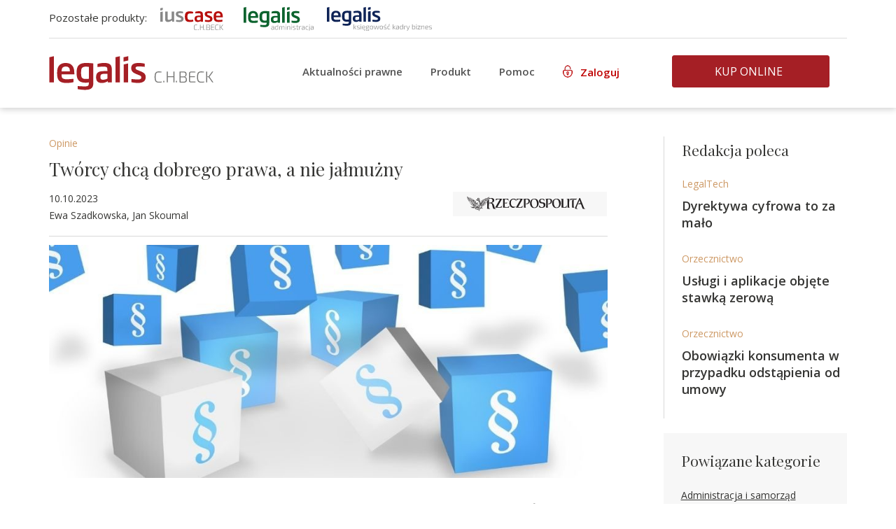

--- FILE ---
content_type: text/html; charset=UTF-8
request_url: https://legalis.pl/tworcy-chca-dobrego-prawa-a-nie-jalmuzny/
body_size: 20052
content:
<!DOCTYPE html>
<html lang="pl-PL">  
  <head>
    <meta charset="utf-8">
    <meta http-equiv="X-UA-Compatible" content="IE=edge">
    <meta name="viewport" content="width=device-width, initial-scale=1">
    <title>Twórcy chcą dobrego prawa, a nie jałmużny - Legalis</title>    
    <!--[if lt IE 9]>
      <script src="https://oss.maxcdn.com/html5shiv/3.7.2/html5shiv.min.js"></script>
      <script src="https://oss.maxcdn.com/respond/1.4.2/respond.min.js"></script>
    <![endif]-->
    <meta name='robots' content='index, follow, max-image-preview:large, max-snippet:-1, max-video-preview:-1' />
	<style>img:is([sizes="auto" i], [sizes^="auto," i]) { contain-intrinsic-size: 3000px 1500px }</style>
	
	<!-- This site is optimized with the Yoast SEO plugin v26.2 - https://yoast.com/wordpress/plugins/seo/ -->
	<link rel="canonical" href="https://legalis.pl/tworcy-chca-dobrego-prawa-a-nie-jalmuzny/" />
	<meta property="og:locale" content="pl_PL" />
	<meta property="og:type" content="article" />
	<meta property="og:title" content="Twórcy chcą dobrego prawa, a nie jałmużny - Legalis" />
	<meta property="og:description" content="Nikt z nas nie chciałby znaleźć swojego dzieła w internecie, ukradzionego i przerobionego przez sztuczną inteligencję. Czy polskie i światowe prawo nadąża za tą technologią? Ciekawe jest już samo użycie słowa „ukradziony”. Czy gdyby mój tekst leżał w bibliotece publicznej i ktoś na jego bazie napisałby polemikę, także moglibyśmy użyć takiego określenia? Niekoniecznie. Myślę, że [&hellip;]" />
	<meta property="og:url" content="https://legalis.pl/tworcy-chca-dobrego-prawa-a-nie-jalmuzny/" />
	<meta property="og:site_name" content="Legalis" />
	<meta property="article:publisher" content="https://www.facebook.com/legalispl/" />
	<meta property="article:published_time" content="2023-10-10T06:56:46+00:00" />
	<meta property="og:image" content="https://legalis.pl/wp-content/uploads/2021/01/prawo-paragraf-kostki.jpg" />
	<meta property="og:image:width" content="910" />
	<meta property="og:image:height" content="380" />
	<meta property="og:image:type" content="image/jpeg" />
	<meta name="author" content="Edyta Borkowska" />
	<meta name="twitter:card" content="summary_large_image" />
	<meta name="twitter:label1" content="Napisane przez" />
	<meta name="twitter:data1" content="Edyta Borkowska" />
	<meta name="twitter:label2" content="Szacowany czas czytania" />
	<meta name="twitter:data2" content="12 minut" />
	<script type="application/ld+json" class="yoast-schema-graph">{"@context":"https://schema.org","@graph":[{"@type":"Article","@id":"https://legalis.pl/tworcy-chca-dobrego-prawa-a-nie-jalmuzny/#article","isPartOf":{"@id":"https://legalis.pl/tworcy-chca-dobrego-prawa-a-nie-jalmuzny/"},"author":{"name":"Edyta Borkowska","@id":"https://legalis.pl/#/schema/person/7fc397aa966b0ba4372b856398a79a96"},"headline":"Twórcy chcą dobrego prawa, a nie jałmużny","datePublished":"2023-10-10T06:56:46+00:00","mainEntityOfPage":{"@id":"https://legalis.pl/tworcy-chca-dobrego-prawa-a-nie-jalmuzny/"},"wordCount":2431,"publisher":{"@id":"https://legalis.pl/#organization"},"image":{"@id":"https://legalis.pl/tworcy-chca-dobrego-prawa-a-nie-jalmuzny/#primaryimage"},"thumbnailUrl":"https://legalis.pl/wp-content/uploads/2021/01/prawo-paragraf-kostki.jpg","articleSection":["Opinie"],"inLanguage":"pl-PL"},{"@type":"WebPage","@id":"https://legalis.pl/tworcy-chca-dobrego-prawa-a-nie-jalmuzny/","url":"https://legalis.pl/tworcy-chca-dobrego-prawa-a-nie-jalmuzny/","name":"Twórcy chcą dobrego prawa, a nie jałmużny - Legalis","isPartOf":{"@id":"https://legalis.pl/#website"},"primaryImageOfPage":{"@id":"https://legalis.pl/tworcy-chca-dobrego-prawa-a-nie-jalmuzny/#primaryimage"},"image":{"@id":"https://legalis.pl/tworcy-chca-dobrego-prawa-a-nie-jalmuzny/#primaryimage"},"thumbnailUrl":"https://legalis.pl/wp-content/uploads/2021/01/prawo-paragraf-kostki.jpg","datePublished":"2023-10-10T06:56:46+00:00","breadcrumb":{"@id":"https://legalis.pl/tworcy-chca-dobrego-prawa-a-nie-jalmuzny/#breadcrumb"},"inLanguage":"pl-PL","potentialAction":[{"@type":"ReadAction","target":["https://legalis.pl/tworcy-chca-dobrego-prawa-a-nie-jalmuzny/"]}]},{"@type":"ImageObject","inLanguage":"pl-PL","@id":"https://legalis.pl/tworcy-chca-dobrego-prawa-a-nie-jalmuzny/#primaryimage","url":"https://legalis.pl/wp-content/uploads/2021/01/prawo-paragraf-kostki.jpg","contentUrl":"https://legalis.pl/wp-content/uploads/2021/01/prawo-paragraf-kostki.jpg","width":910,"height":380},{"@type":"BreadcrumbList","@id":"https://legalis.pl/tworcy-chca-dobrego-prawa-a-nie-jalmuzny/#breadcrumb","itemListElement":[{"@type":"ListItem","position":1,"name":"Strona główna","item":"https://legalis.pl/"},{"@type":"ListItem","position":2,"name":"Twórcy chcą dobrego prawa, a nie jałmużny"}]},{"@type":"WebSite","@id":"https://legalis.pl/#website","url":"https://legalis.pl/","name":"Legalis","description":"System Informacji Prawnej Wydawnictwa C.H.Beck","publisher":{"@id":"https://legalis.pl/#organization"},"potentialAction":[{"@type":"SearchAction","target":{"@type":"EntryPoint","urlTemplate":"https://legalis.pl/?s={search_term_string}"},"query-input":{"@type":"PropertyValueSpecification","valueRequired":true,"valueName":"search_term_string"}}],"inLanguage":"pl-PL"},{"@type":"Organization","@id":"https://legalis.pl/#organization","name":"System Informacji Prawnej Legalis","url":"https://legalis.pl/","logo":{"@type":"ImageObject","inLanguage":"pl-PL","@id":"https://legalis.pl/#/schema/logo/image/","url":"https://legalis.pl/wp-content/uploads/2020/10/legalis-pl-Logo-WIEKSZE.png","contentUrl":"https://legalis.pl/wp-content/uploads/2020/10/legalis-pl-Logo-WIEKSZE.png","width":2597,"height":737,"caption":"System Informacji Prawnej Legalis"},"image":{"@id":"https://legalis.pl/#/schema/logo/image/"},"sameAs":["https://www.facebook.com/legalispl/","https://www.linkedin.com/company/c-h--beck/","https://www.youtube.com/user/WydawnictwoBeck","https://pl.wikipedia.org/wiki/Legalis"]},{"@type":"Person","@id":"https://legalis.pl/#/schema/person/7fc397aa966b0ba4372b856398a79a96","name":"Edyta Borkowska","image":{"@type":"ImageObject","inLanguage":"pl-PL","@id":"https://legalis.pl/#/schema/person/image/","url":"https://secure.gravatar.com/avatar/9059e94178865a0060ff501fb8146443deddbde27b817edab8968b567b4dd79d?s=96&d=mm&r=g","contentUrl":"https://secure.gravatar.com/avatar/9059e94178865a0060ff501fb8146443deddbde27b817edab8968b567b4dd79d?s=96&d=mm&r=g","caption":"Edyta Borkowska"},"url":"https://legalis.pl/author/edyta-borkowskabeck-pl/"}]}</script>
	<!-- / Yoast SEO plugin. -->


<link rel='dns-prefetch' href='//challenges.cloudflare.com' />
<link rel='dns-prefetch' href='//use.fontawesome.com' />
<link rel='dns-prefetch' href='//www.google.com' />
<script type="text/javascript">
/* <![CDATA[ */
window._wpemojiSettings = {"baseUrl":"https:\/\/s.w.org\/images\/core\/emoji\/16.0.1\/72x72\/","ext":".png","svgUrl":"https:\/\/s.w.org\/images\/core\/emoji\/16.0.1\/svg\/","svgExt":".svg","source":{"concatemoji":"https:\/\/legalis.pl\/wp-includes\/js\/wp-emoji-release.min.js?ver=6.8.3"}};
/*! This file is auto-generated */
!function(s,n){var o,i,e;function c(e){try{var t={supportTests:e,timestamp:(new Date).valueOf()};sessionStorage.setItem(o,JSON.stringify(t))}catch(e){}}function p(e,t,n){e.clearRect(0,0,e.canvas.width,e.canvas.height),e.fillText(t,0,0);var t=new Uint32Array(e.getImageData(0,0,e.canvas.width,e.canvas.height).data),a=(e.clearRect(0,0,e.canvas.width,e.canvas.height),e.fillText(n,0,0),new Uint32Array(e.getImageData(0,0,e.canvas.width,e.canvas.height).data));return t.every(function(e,t){return e===a[t]})}function u(e,t){e.clearRect(0,0,e.canvas.width,e.canvas.height),e.fillText(t,0,0);for(var n=e.getImageData(16,16,1,1),a=0;a<n.data.length;a++)if(0!==n.data[a])return!1;return!0}function f(e,t,n,a){switch(t){case"flag":return n(e,"\ud83c\udff3\ufe0f\u200d\u26a7\ufe0f","\ud83c\udff3\ufe0f\u200b\u26a7\ufe0f")?!1:!n(e,"\ud83c\udde8\ud83c\uddf6","\ud83c\udde8\u200b\ud83c\uddf6")&&!n(e,"\ud83c\udff4\udb40\udc67\udb40\udc62\udb40\udc65\udb40\udc6e\udb40\udc67\udb40\udc7f","\ud83c\udff4\u200b\udb40\udc67\u200b\udb40\udc62\u200b\udb40\udc65\u200b\udb40\udc6e\u200b\udb40\udc67\u200b\udb40\udc7f");case"emoji":return!a(e,"\ud83e\udedf")}return!1}function g(e,t,n,a){var r="undefined"!=typeof WorkerGlobalScope&&self instanceof WorkerGlobalScope?new OffscreenCanvas(300,150):s.createElement("canvas"),o=r.getContext("2d",{willReadFrequently:!0}),i=(o.textBaseline="top",o.font="600 32px Arial",{});return e.forEach(function(e){i[e]=t(o,e,n,a)}),i}function t(e){var t=s.createElement("script");t.src=e,t.defer=!0,s.head.appendChild(t)}"undefined"!=typeof Promise&&(o="wpEmojiSettingsSupports",i=["flag","emoji"],n.supports={everything:!0,everythingExceptFlag:!0},e=new Promise(function(e){s.addEventListener("DOMContentLoaded",e,{once:!0})}),new Promise(function(t){var n=function(){try{var e=JSON.parse(sessionStorage.getItem(o));if("object"==typeof e&&"number"==typeof e.timestamp&&(new Date).valueOf()<e.timestamp+604800&&"object"==typeof e.supportTests)return e.supportTests}catch(e){}return null}();if(!n){if("undefined"!=typeof Worker&&"undefined"!=typeof OffscreenCanvas&&"undefined"!=typeof URL&&URL.createObjectURL&&"undefined"!=typeof Blob)try{var e="postMessage("+g.toString()+"("+[JSON.stringify(i),f.toString(),p.toString(),u.toString()].join(",")+"));",a=new Blob([e],{type:"text/javascript"}),r=new Worker(URL.createObjectURL(a),{name:"wpTestEmojiSupports"});return void(r.onmessage=function(e){c(n=e.data),r.terminate(),t(n)})}catch(e){}c(n=g(i,f,p,u))}t(n)}).then(function(e){for(var t in e)n.supports[t]=e[t],n.supports.everything=n.supports.everything&&n.supports[t],"flag"!==t&&(n.supports.everythingExceptFlag=n.supports.everythingExceptFlag&&n.supports[t]);n.supports.everythingExceptFlag=n.supports.everythingExceptFlag&&!n.supports.flag,n.DOMReady=!1,n.readyCallback=function(){n.DOMReady=!0}}).then(function(){return e}).then(function(){var e;n.supports.everything||(n.readyCallback(),(e=n.source||{}).concatemoji?t(e.concatemoji):e.wpemoji&&e.twemoji&&(t(e.twemoji),t(e.wpemoji)))}))}((window,document),window._wpemojiSettings);
/* ]]> */
</script>
<style id='wp-emoji-styles-inline-css' type='text/css'>

	img.wp-smiley, img.emoji {
		display: inline !important;
		border: none !important;
		box-shadow: none !important;
		height: 1em !important;
		width: 1em !important;
		margin: 0 0.07em !important;
		vertical-align: -0.1em !important;
		background: none !important;
		padding: 0 !important;
	}
</style>
<link rel='stylesheet' id='wp-block-library-css' href='https://legalis.pl/wp-includes/css/dist/block-library/style.min.css?ver=6.8.3' type='text/css' media='all' />
<style id='classic-theme-styles-inline-css' type='text/css'>
/*! This file is auto-generated */
.wp-block-button__link{color:#fff;background-color:#32373c;border-radius:9999px;box-shadow:none;text-decoration:none;padding:calc(.667em + 2px) calc(1.333em + 2px);font-size:1.125em}.wp-block-file__button{background:#32373c;color:#fff;text-decoration:none}
</style>
<style id='global-styles-inline-css' type='text/css'>
:root{--wp--preset--aspect-ratio--square: 1;--wp--preset--aspect-ratio--4-3: 4/3;--wp--preset--aspect-ratio--3-4: 3/4;--wp--preset--aspect-ratio--3-2: 3/2;--wp--preset--aspect-ratio--2-3: 2/3;--wp--preset--aspect-ratio--16-9: 16/9;--wp--preset--aspect-ratio--9-16: 9/16;--wp--preset--color--black: #000000;--wp--preset--color--cyan-bluish-gray: #abb8c3;--wp--preset--color--white: #ffffff;--wp--preset--color--pale-pink: #f78da7;--wp--preset--color--vivid-red: #cf2e2e;--wp--preset--color--luminous-vivid-orange: #ff6900;--wp--preset--color--luminous-vivid-amber: #fcb900;--wp--preset--color--light-green-cyan: #7bdcb5;--wp--preset--color--vivid-green-cyan: #00d084;--wp--preset--color--pale-cyan-blue: #8ed1fc;--wp--preset--color--vivid-cyan-blue: #0693e3;--wp--preset--color--vivid-purple: #9b51e0;--wp--preset--gradient--vivid-cyan-blue-to-vivid-purple: linear-gradient(135deg,rgba(6,147,227,1) 0%,rgb(155,81,224) 100%);--wp--preset--gradient--light-green-cyan-to-vivid-green-cyan: linear-gradient(135deg,rgb(122,220,180) 0%,rgb(0,208,130) 100%);--wp--preset--gradient--luminous-vivid-amber-to-luminous-vivid-orange: linear-gradient(135deg,rgba(252,185,0,1) 0%,rgba(255,105,0,1) 100%);--wp--preset--gradient--luminous-vivid-orange-to-vivid-red: linear-gradient(135deg,rgba(255,105,0,1) 0%,rgb(207,46,46) 100%);--wp--preset--gradient--very-light-gray-to-cyan-bluish-gray: linear-gradient(135deg,rgb(238,238,238) 0%,rgb(169,184,195) 100%);--wp--preset--gradient--cool-to-warm-spectrum: linear-gradient(135deg,rgb(74,234,220) 0%,rgb(151,120,209) 20%,rgb(207,42,186) 40%,rgb(238,44,130) 60%,rgb(251,105,98) 80%,rgb(254,248,76) 100%);--wp--preset--gradient--blush-light-purple: linear-gradient(135deg,rgb(255,206,236) 0%,rgb(152,150,240) 100%);--wp--preset--gradient--blush-bordeaux: linear-gradient(135deg,rgb(254,205,165) 0%,rgb(254,45,45) 50%,rgb(107,0,62) 100%);--wp--preset--gradient--luminous-dusk: linear-gradient(135deg,rgb(255,203,112) 0%,rgb(199,81,192) 50%,rgb(65,88,208) 100%);--wp--preset--gradient--pale-ocean: linear-gradient(135deg,rgb(255,245,203) 0%,rgb(182,227,212) 50%,rgb(51,167,181) 100%);--wp--preset--gradient--electric-grass: linear-gradient(135deg,rgb(202,248,128) 0%,rgb(113,206,126) 100%);--wp--preset--gradient--midnight: linear-gradient(135deg,rgb(2,3,129) 0%,rgb(40,116,252) 100%);--wp--preset--font-size--small: 13px;--wp--preset--font-size--medium: 20px;--wp--preset--font-size--large: 36px;--wp--preset--font-size--x-large: 42px;--wp--preset--spacing--20: 0.44rem;--wp--preset--spacing--30: 0.67rem;--wp--preset--spacing--40: 1rem;--wp--preset--spacing--50: 1.5rem;--wp--preset--spacing--60: 2.25rem;--wp--preset--spacing--70: 3.38rem;--wp--preset--spacing--80: 5.06rem;--wp--preset--shadow--natural: 6px 6px 9px rgba(0, 0, 0, 0.2);--wp--preset--shadow--deep: 12px 12px 50px rgba(0, 0, 0, 0.4);--wp--preset--shadow--sharp: 6px 6px 0px rgba(0, 0, 0, 0.2);--wp--preset--shadow--outlined: 6px 6px 0px -3px rgba(255, 255, 255, 1), 6px 6px rgba(0, 0, 0, 1);--wp--preset--shadow--crisp: 6px 6px 0px rgba(0, 0, 0, 1);}:where(.is-layout-flex){gap: 0.5em;}:where(.is-layout-grid){gap: 0.5em;}body .is-layout-flex{display: flex;}.is-layout-flex{flex-wrap: wrap;align-items: center;}.is-layout-flex > :is(*, div){margin: 0;}body .is-layout-grid{display: grid;}.is-layout-grid > :is(*, div){margin: 0;}:where(.wp-block-columns.is-layout-flex){gap: 2em;}:where(.wp-block-columns.is-layout-grid){gap: 2em;}:where(.wp-block-post-template.is-layout-flex){gap: 1.25em;}:where(.wp-block-post-template.is-layout-grid){gap: 1.25em;}.has-black-color{color: var(--wp--preset--color--black) !important;}.has-cyan-bluish-gray-color{color: var(--wp--preset--color--cyan-bluish-gray) !important;}.has-white-color{color: var(--wp--preset--color--white) !important;}.has-pale-pink-color{color: var(--wp--preset--color--pale-pink) !important;}.has-vivid-red-color{color: var(--wp--preset--color--vivid-red) !important;}.has-luminous-vivid-orange-color{color: var(--wp--preset--color--luminous-vivid-orange) !important;}.has-luminous-vivid-amber-color{color: var(--wp--preset--color--luminous-vivid-amber) !important;}.has-light-green-cyan-color{color: var(--wp--preset--color--light-green-cyan) !important;}.has-vivid-green-cyan-color{color: var(--wp--preset--color--vivid-green-cyan) !important;}.has-pale-cyan-blue-color{color: var(--wp--preset--color--pale-cyan-blue) !important;}.has-vivid-cyan-blue-color{color: var(--wp--preset--color--vivid-cyan-blue) !important;}.has-vivid-purple-color{color: var(--wp--preset--color--vivid-purple) !important;}.has-black-background-color{background-color: var(--wp--preset--color--black) !important;}.has-cyan-bluish-gray-background-color{background-color: var(--wp--preset--color--cyan-bluish-gray) !important;}.has-white-background-color{background-color: var(--wp--preset--color--white) !important;}.has-pale-pink-background-color{background-color: var(--wp--preset--color--pale-pink) !important;}.has-vivid-red-background-color{background-color: var(--wp--preset--color--vivid-red) !important;}.has-luminous-vivid-orange-background-color{background-color: var(--wp--preset--color--luminous-vivid-orange) !important;}.has-luminous-vivid-amber-background-color{background-color: var(--wp--preset--color--luminous-vivid-amber) !important;}.has-light-green-cyan-background-color{background-color: var(--wp--preset--color--light-green-cyan) !important;}.has-vivid-green-cyan-background-color{background-color: var(--wp--preset--color--vivid-green-cyan) !important;}.has-pale-cyan-blue-background-color{background-color: var(--wp--preset--color--pale-cyan-blue) !important;}.has-vivid-cyan-blue-background-color{background-color: var(--wp--preset--color--vivid-cyan-blue) !important;}.has-vivid-purple-background-color{background-color: var(--wp--preset--color--vivid-purple) !important;}.has-black-border-color{border-color: var(--wp--preset--color--black) !important;}.has-cyan-bluish-gray-border-color{border-color: var(--wp--preset--color--cyan-bluish-gray) !important;}.has-white-border-color{border-color: var(--wp--preset--color--white) !important;}.has-pale-pink-border-color{border-color: var(--wp--preset--color--pale-pink) !important;}.has-vivid-red-border-color{border-color: var(--wp--preset--color--vivid-red) !important;}.has-luminous-vivid-orange-border-color{border-color: var(--wp--preset--color--luminous-vivid-orange) !important;}.has-luminous-vivid-amber-border-color{border-color: var(--wp--preset--color--luminous-vivid-amber) !important;}.has-light-green-cyan-border-color{border-color: var(--wp--preset--color--light-green-cyan) !important;}.has-vivid-green-cyan-border-color{border-color: var(--wp--preset--color--vivid-green-cyan) !important;}.has-pale-cyan-blue-border-color{border-color: var(--wp--preset--color--pale-cyan-blue) !important;}.has-vivid-cyan-blue-border-color{border-color: var(--wp--preset--color--vivid-cyan-blue) !important;}.has-vivid-purple-border-color{border-color: var(--wp--preset--color--vivid-purple) !important;}.has-vivid-cyan-blue-to-vivid-purple-gradient-background{background: var(--wp--preset--gradient--vivid-cyan-blue-to-vivid-purple) !important;}.has-light-green-cyan-to-vivid-green-cyan-gradient-background{background: var(--wp--preset--gradient--light-green-cyan-to-vivid-green-cyan) !important;}.has-luminous-vivid-amber-to-luminous-vivid-orange-gradient-background{background: var(--wp--preset--gradient--luminous-vivid-amber-to-luminous-vivid-orange) !important;}.has-luminous-vivid-orange-to-vivid-red-gradient-background{background: var(--wp--preset--gradient--luminous-vivid-orange-to-vivid-red) !important;}.has-very-light-gray-to-cyan-bluish-gray-gradient-background{background: var(--wp--preset--gradient--very-light-gray-to-cyan-bluish-gray) !important;}.has-cool-to-warm-spectrum-gradient-background{background: var(--wp--preset--gradient--cool-to-warm-spectrum) !important;}.has-blush-light-purple-gradient-background{background: var(--wp--preset--gradient--blush-light-purple) !important;}.has-blush-bordeaux-gradient-background{background: var(--wp--preset--gradient--blush-bordeaux) !important;}.has-luminous-dusk-gradient-background{background: var(--wp--preset--gradient--luminous-dusk) !important;}.has-pale-ocean-gradient-background{background: var(--wp--preset--gradient--pale-ocean) !important;}.has-electric-grass-gradient-background{background: var(--wp--preset--gradient--electric-grass) !important;}.has-midnight-gradient-background{background: var(--wp--preset--gradient--midnight) !important;}.has-small-font-size{font-size: var(--wp--preset--font-size--small) !important;}.has-medium-font-size{font-size: var(--wp--preset--font-size--medium) !important;}.has-large-font-size{font-size: var(--wp--preset--font-size--large) !important;}.has-x-large-font-size{font-size: var(--wp--preset--font-size--x-large) !important;}
:where(.wp-block-post-template.is-layout-flex){gap: 1.25em;}:where(.wp-block-post-template.is-layout-grid){gap: 1.25em;}
:where(.wp-block-columns.is-layout-flex){gap: 2em;}:where(.wp-block-columns.is-layout-grid){gap: 2em;}
:root :where(.wp-block-pullquote){font-size: 1.5em;line-height: 1.6;}
</style>
<link rel='stylesheet' id='contact-form-7-css' href='https://legalis.pl/wp-content/plugins/contact-form-7/includes/css/styles.css?ver=6.1.3' type='text/css' media='all' />
<link rel='stylesheet' id='wpcf7-redirect-script-frontend-css' href='https://legalis.pl/wp-content/plugins/wpcf7-redirect/build/assets/frontend-script.css?ver=2c532d7e2be36f6af233' type='text/css' media='all' />
<link rel='stylesheet' id='wpcdt-public-css-css' href='https://legalis.pl/wp-content/plugins/countdown-timer-ultimate/assets/css/wpcdt-public.css?ver=2.6.6' type='text/css' media='all' />
<link rel='stylesheet' id='msl-main-css' href='https://legalis.pl/wp-content/plugins/master-slider/public/assets/css/masterslider.main.css?ver=3.11.0' type='text/css' media='all' />
<link rel='stylesheet' id='msl-custom-css' href='https://legalis.pl/wp-content/uploads/master-slider/custom.css?ver=9.4' type='text/css' media='all' />
<link rel='stylesheet' id='plugins-css' href='https://legalis.pl/wp-content/themes/legalis/css/plugins.css?ver=1.1' type='text/css' media='all' />
<link rel='stylesheet' id='theme-stylesheet-css' href='https://legalis.pl/wp-content/themes/legalis/style.css?ver=1.5' type='text/css' media='all' />
<link rel='stylesheet' id='media-queries-css' href='https://legalis.pl/wp-content/themes/legalis/css/responsive.css?ver=1.1' type='text/css' media='all' />
<script type="text/javascript" src="https://legalis.pl/wp-includes/js/jquery/jquery.min.js?ver=3.7.1" id="jquery-core-js"></script>
<script type="text/javascript" src="https://legalis.pl/wp-includes/js/jquery/jquery-migrate.min.js?ver=3.4.1" id="jquery-migrate-js"></script>
<script type="text/javascript" src="https://use.fontawesome.com/e274df3ebb.js?ver=6.8.3" id="fa-js"></script>
<script type="text/javascript" src="https://www.google.com/recaptcha/api.js?ver=6.8.3" id="recaptcha-js"></script>
<script type="text/javascript" src="https://legalis.pl/wp-content/themes/legalis/js/plugins.js?ver=6.8.3" id="plugins-js"></script>
<script type="text/javascript" src="https://legalis.pl/wp-content/themes/legalis/js/scripts.js?ver=1.0" id="scripts-js"></script>
<script type="text/javascript" src="https://legalis.pl/wp-content/themes/legalis/js/contactForm_bss.js?ver=1.3" id="contactform-js"></script>
<script type="text/javascript" id="ajax-load-js-extra">
/* <![CDATA[ */
var ajaxjs = {"ajaxurl":"https:\/\/legalis.pl\/wp-admin\/admin-ajax.php"};
/* ]]> */
</script>
<script type="text/javascript" src="https://legalis.pl/wp-content/themes/legalis/js/ajax.js?ver=1" id="ajax-load-js"></script>
<link rel="https://api.w.org/" href="https://legalis.pl/wp-json/" /><link rel="alternate" title="JSON" type="application/json" href="https://legalis.pl/wp-json/wp/v2/posts/55725" /><link rel="EditURI" type="application/rsd+xml" title="RSD" href="https://legalis.pl/xmlrpc.php?rsd" />
<meta name="generator" content="WordPress 6.8.3" />
<link rel='shortlink' href='https://legalis.pl/?p=55725' />
<link rel="alternate" title="oEmbed (JSON)" type="application/json+oembed" href="https://legalis.pl/wp-json/oembed/1.0/embed?url=https%3A%2F%2Flegalis.pl%2Ftworcy-chca-dobrego-prawa-a-nie-jalmuzny%2F" />
<link rel="alternate" title="oEmbed (XML)" type="text/xml+oembed" href="https://legalis.pl/wp-json/oembed/1.0/embed?url=https%3A%2F%2Flegalis.pl%2Ftworcy-chca-dobrego-prawa-a-nie-jalmuzny%2F&#038;format=xml" />
<script>var ms_grabbing_curosr = 'https://legalis.pl/wp-content/plugins/master-slider/public/assets/css/common/grabbing.cur', ms_grab_curosr = 'https://legalis.pl/wp-content/plugins/master-slider/public/assets/css/common/grab.cur';</script>
<meta name="generator" content="MasterSlider 3.11.0 - Responsive Touch Image Slider | avt.li/msf" />
<link rel="icon" href="https://legalis.pl/wp-content/uploads/2020/09/cropped-CHBeck_red-32x32.png" sizes="32x32" />
<link rel="icon" href="https://legalis.pl/wp-content/uploads/2020/09/cropped-CHBeck_red-192x192.png" sizes="192x192" />
<link rel="apple-touch-icon" href="https://legalis.pl/wp-content/uploads/2020/09/cropped-CHBeck_red-180x180.png" />
<meta name="msapplication-TileImage" content="https://legalis.pl/wp-content/uploads/2020/09/cropped-CHBeck_red-270x270.png" />

<!-- Google Tag Manager 1-->
<script>(function(w,d,s,l,i){w[l]=w[l]||[];w[l].push({'gtm.start':
new Date().getTime(),event:'gtm.js'});var f=d.getElementsByTagName(s)[0],
j=d.createElement(s),dl=l!='dataLayer'?'&l='+l:'';j.async=true;j.src=
'//www.googletagmanager.com/gtm.js?id='+i+dl;f.parentNode.insertBefore(j,f);
})(window,document,'script','dataLayer','GTM-N6CP67');</script>



  
  </head>
  <body id="page" class="wp-singular post-template-default single single-post postid-55725 single-format-standard wp-theme-legalis _masterslider _ms_version_3.11.0">     
<div id="fb-root"></div>


<script async defer crossorigin="anonymous" src="https://connect.facebook.net/pl_PL/sdk.js#xfbml=1&version=v13.0" nonce="sKux39M1"></script>
      <div id="header">
          <div class="container clearfix">   
	    <div class="nasze-produkty" style="border-bottom:1px solid #ddd;padding: 10px 0px 10px 0px;">
                Pozostałe produkty:
		<a style="display: inline-box; margin-left: 15px;" target="_blank" title="Zarządzanie kancelarią prawną" href="https://iuscase.pl/?logo"><img width="90" src="/wp-content/uploads/2023/10/iuscase_pion.svg" /></a>
                <a style="display: inline-box; margin-left: 25px;" target="_blank" title="Rozwiązania dla samorządu" href="https://gov.legalis.pl/?logo"><img width="100" src="/wp-content/uploads/2023/10/LA_pion.svg" /></a>
                <a style="display: inline-box; margin-left: 15px;" target="_blank" title="Merytoryczne wsparcie dla księgowych i kadrowych" href="https://biz.legalis.pl/?logo"><img width="150" src="/wp-content/uploads/2023/10/LKKB_logo_pion.svg" /></a>
              </div>
	     

              <a id="logo" href="https://legalis.pl" title="System Informacji Prawnej Wydawnictwa C.H.Beck"><img src="https://legalis.pl/wp-content/themes/legalis/images/logo.svg" alt="System Informacji Prawnej Wydawnictwa C.H.Beck"></a>          
              <div class="header-right">
                  <div class="hamburger hidden-lg hamburger--squeeze">
                    <span class="hamburger-box">
                      <span class="hamburger-inner"></span>
                    </span>
                  </div> 
                  <ul id="menu-top" class="sf-menu sf-navbar hidden-xs hidden-sm hidden-md clearfix"><li id="menu-item-2034" class="menu-item menu-item-type-custom menu-item-object-custom menu-item-has-children menu-item-2034"><a>Aktualności prawne</a>
<ul class="sub-menu">
	<li id="menu-item-10446" class="menu-item menu-item-type-taxonomy menu-item-object-category current-post-ancestor current-menu-parent current-post-parent menu-item-10446"><a href="https://legalis.pl/kategoria/opinie/">Opinie</a></li>
	<li id="menu-item-1881" class="menu-item menu-item-type-taxonomy menu-item-object-category menu-item-1881"><a href="https://legalis.pl/kategoria/orzecznictwo/">Orzecznictwo</a></li>
	<li id="menu-item-1883" class="menu-item menu-item-type-taxonomy menu-item-object-category menu-item-1883"><a href="https://legalis.pl/kategoria/prawo-cywilne/">Prawo cywilne</a></li>
	<li id="menu-item-1885" class="menu-item menu-item-type-taxonomy menu-item-object-category menu-item-1885"><a href="https://legalis.pl/kategoria/prawo-karne/">Prawo karne</a></li>
	<li id="menu-item-1884" class="menu-item menu-item-type-taxonomy menu-item-object-category menu-item-1884"><a href="https://legalis.pl/kategoria/prawo-gospodarcze/">Prawo gospodarcze</a></li>
	<li id="menu-item-1886" class="menu-item menu-item-type-taxonomy menu-item-object-category menu-item-1886"><a href="https://legalis.pl/kategoria/prawo-pracy/">Prawo pracy</a></li>
	<li id="menu-item-1882" class="menu-item menu-item-type-taxonomy menu-item-object-category menu-item-1882"><a href="https://legalis.pl/kategoria/podatki/">Podatki</a></li>
	<li id="menu-item-1880" class="menu-item menu-item-type-taxonomy menu-item-object-category menu-item-1880"><a href="https://legalis.pl/kategoria/administracja-i-samorzad/">Administracja i samorząd</a></li>
	<li id="menu-item-17357" class="menu-item menu-item-type-taxonomy menu-item-object-category menu-item-17357"><a href="https://legalis.pl/kategoria/legaltech/">LegalTech</a></li>
</ul>
</li>
<li id="menu-item-15" class="menu-item menu-item-type-post_type menu-item-object-page menu-item-15"><a href="https://legalis.pl/zawartosc-systemu-legalis/">Produkt</a></li>
<li id="menu-item-3712" class="menu-item menu-item-type-post_type menu-item-object-page menu-item-3712"><a href="https://legalis.pl/pomoc/filmy-i-instrukcje/">Pomoc</a></li>
</ul>                                
                  <div class="header-login hidden-xs">
		                        <a href="#logowanie" class="header-login login-modal">Zaloguj</a>
		    
		

                    <div class="login-popup-overlay"></div>
                    <div class="login-popup">
                      <h2>Zaloguj się do Systemu Legalis</h2>
                      <form class="login-form" method="post" name="login_form" id="loginForm" action="https://sip.legalis.pl/login">
                          <p><label>Login</label> <input type="text" name="username"></p>
                          <p><label>Hasło</label> <input type="password" name="password"></p>
                          <div class="buttons clearfix">
                              <input type="submit" value="Zaloguj się">
			                                </div><!--.buttons-->
                          <p><a href="https://legalis.pl/najczestsze-pytania-dotyczace-logowania/" class="help">Potrzebujesz pomocy z logowaniem?</a></p>
                      </form>
                      <div class="login-popup-close"></div>
                    </div>
                  </div><!--.header-login-->

		      
                  <a href="https://konfigurator.legalis.pl/index.html#/landing-page?vpage=button-kupteraz" class="header-cta hidden-xs" style="padding: 1.1rem 6rem;" title="Konfigurator Legalis" target="_blank">Kup online</a>
	                  </div><!--.header-right-->
          </div>
      </div>      
      <div id="menu-overlay">          
          <div class="container"> 
            <div class="scrollbar-macosx">               

<div class="header-login" style="margin-bottom:20px;">

		    
                  <a href="#logowanie" class="header-login login-modal">Zaloguj</a>
                
		    

		</div><!--.header-login-->

                <ul id="menu-top-mobile" class="clearfix"><li class="menu-item menu-item-type-custom menu-item-object-custom menu-item-has-children menu-item-2034"><a>Aktualności prawne</a>
<ul class="sub-menu">
	<li class="menu-item menu-item-type-taxonomy menu-item-object-category current-post-ancestor current-menu-parent current-post-parent menu-item-10446"><a href="https://legalis.pl/kategoria/opinie/">Opinie</a></li>
	<li class="menu-item menu-item-type-taxonomy menu-item-object-category menu-item-1881"><a href="https://legalis.pl/kategoria/orzecznictwo/">Orzecznictwo</a></li>
	<li class="menu-item menu-item-type-taxonomy menu-item-object-category menu-item-1883"><a href="https://legalis.pl/kategoria/prawo-cywilne/">Prawo cywilne</a></li>
	<li class="menu-item menu-item-type-taxonomy menu-item-object-category menu-item-1885"><a href="https://legalis.pl/kategoria/prawo-karne/">Prawo karne</a></li>
	<li class="menu-item menu-item-type-taxonomy menu-item-object-category menu-item-1884"><a href="https://legalis.pl/kategoria/prawo-gospodarcze/">Prawo gospodarcze</a></li>
	<li class="menu-item menu-item-type-taxonomy menu-item-object-category menu-item-1886"><a href="https://legalis.pl/kategoria/prawo-pracy/">Prawo pracy</a></li>
	<li class="menu-item menu-item-type-taxonomy menu-item-object-category menu-item-1882"><a href="https://legalis.pl/kategoria/podatki/">Podatki</a></li>
	<li class="menu-item menu-item-type-taxonomy menu-item-object-category menu-item-1880"><a href="https://legalis.pl/kategoria/administracja-i-samorzad/">Administracja i samorząd</a></li>
	<li class="menu-item menu-item-type-taxonomy menu-item-object-category menu-item-17357"><a href="https://legalis.pl/kategoria/legaltech/">LegalTech</a></li>
</ul>
</li>
<li class="menu-item menu-item-type-post_type menu-item-object-page menu-item-15"><a href="https://legalis.pl/zawartosc-systemu-legalis/">Produkt</a></li>
<li class="menu-item menu-item-type-post_type menu-item-object-page menu-item-3712"><a href="https://legalis.pl/pomoc/filmy-i-instrukcje/">Pomoc</a></li>
</ul>   
                                <a href="https://konfigurator.legalis.pl/#/landing-page?vpage=button-kupteraz" class="header-cta" style="padding: 1.1rem 6rem;"   target="_blank">Kup online</a>
		            </div>
          </div>
      </div><!--#menu-overlay-->
    
          <div id="content">
              <div class="container">
                  <div class="inner">
                    <div class="row post-single">
                        <div class="col-lg-9 col-content">
                            <div>
                                                        <p class="label-1"><a href="https://legalis.pl/kategoria/opinie/">Opinie</a></p>
                                                        <h1 class="post-title">Twórcy chcą dobrego prawa, a nie jałmużny</h1>
                            <div class="row post-meta">
                              <div class="col-md-4">
                                <p class="post-date">10.10.2023</p>
                                <p class="post-author">Ewa Szadkowska, Jan Skoumal</p>
                              </div>
                              <div class="col-md-8">
                                                                                                <p class="post-source">
                                                                    <img src="https://legalis.pl/wp-content/themes/legalis/images/logo-rz.svg">
                                                                  </p>
                                                              </div>
                            </div><!--.post-meta-->
								<div class="post-footer clearfix">
                                  <ul class="post-share clearfix">
                                      <li class="round"><a target="_blank" href="http://www.facebook.com/sharer.php?u=https://legalis.pl/tworcy-chca-dobrego-prawa-a-nie-jalmuzny/"><i class="fa fa-facebook" aria-hidden="true"></i></a></li>
                                      <li class="round"><a target="_blank" href="http://www.linkedin.com/shareArticle?mini=true&url=https://legalis.pl/tworcy-chca-dobrego-prawa-a-nie-jalmuzny/&title=Twórcy chcą dobrego prawa, a nie jałmużny&summary=&source="><i class="fa fa-linkedin" aria-hidden="true"></i></a></li>
                                      <li class="round"><a target="_blank" href="http://twitter.com/share?text=Twórcy chcą dobrego prawa, a nie jałmużny&url=https://legalis.pl/tworcy-chca-dobrego-prawa-a-nie-jalmuzny/"><i class="fa fa-twitter" aria-hidden="true"></i></a></li>
                                      <li class="round"><a target="_blank" href="mailto:email@domena.pl?subject=Twórcy chcą dobrego prawa, a nie jałmużny&body=https://legalis.pl/tworcy-chca-dobrego-prawa-a-nie-jalmuzny/"><i class="fa fa-envelope-o" aria-hidden="true"></i></a></li>
                                  </ul>
                              </div><!--post-footer-->
                                                                                          <img src="https://legalis.pl/wp-content/uploads/2021/01/prawo-paragraf-kostki-910x380.jpg" class="post-thumb">
                                                                
                              <div class="post-excerpt">
                                  <p>Mamy do czynienia z presją biznesu, szczególnie pozaeuropejskiego, i ulegamy jej – mówi Miłosz Bembinow, prezes Stowarzyszenia Autorów ZAiKS.</p>
                              </div>
                              <div class="post-content">                  
                                <p><strong>Nikt z nas nie chciałby znaleźć swojego dzieła w internecie, ukradzionego i przerobionego przez sztuczną inteligencję. Czy polskie i światowe prawo nadąża za tą technologią?</strong></p>
<p>Ciekawe jest już samo użycie słowa „ukradziony”. Czy gdyby mój tekst leżał w bibliotece publicznej i ktoś na jego bazie napisałby polemikę, także moglibyśmy użyć takiego określenia? Niekoniecznie. Myślę, że to jest właśnie klucz do postrzegania efektów pracy sztucznej inteligencji. Nie zmienia to faktu, że temat ten wymaga pilnego prawnego uregulowania, nie możemy bowiem dać się sterroryzować algorytmom. Dlatego właśnie podejmowane są działania – na gruncie europejskim, międzynarodowym i krajowym, także w naszym stowarzyszeniu. Kilka miesięcy temu powołaliśmy specjalną grupę roboczą, która wypracuje konkretne propozycje rozwiązań – dotyczyć one będą charakteru prawnego sztucznej inteligencji, stawiania granicy między pracą człowieka a „pracą” algorytmu, kwestii wynagrodzenia, a także oznaczania, na podstawie dzieł których autorów wygenerowany został wytwór algorytmu. Nie będzie to prosty i szybki proces, ale z pewnością jest niezbędny.</p>
<p><strong>Problem w tym, że człowiek piszący polemikę podchodzi do tekstu źródłowego raczej w inny sposób, niż robi to narzędzie sztucznej inteligencji.</strong></p>
<p>To prawda. Algorytm uczy się dosłownie. Nie nazywa, nie przeprowadza przy okazji swojej „pracy” procesów intelektualnych. Nie patrzy przez pryzmat gatunków, nurtów, muzyków, historii sztuki etc. Zamiast tego chłonie wszystko i „tworzy” wedle wytycznych. Tak więc „utwór Chopina” spreparowany przez sztuczną inteligencję nie ma nic wspólnego z prawdziwym Chopinem. Inaczej ma się sprawa z muzyką ilustracyjną, planszami i przejściami tworzonymi na użytek programów telewizyjnych – te algorytm tworzy niepokojąco perfekcyjnie. Dlatego potrzebne są tu ograniczenia, procentowo wyznaczające minimalny udział człowieka – twórcy – w danej sferze, na przykład muzyki. To samo dotyczy serwisów informacyjnych – nie byłyby wprawdzie tworzone przez sztuczną inteligencję, ale redagowane na podstawie zaserwowanych jej informacji.</p>
<p><strong>Tu pojawia się kolejny problem – odpowiedzialność za słowa.</strong></p>
<p>Dokładnie. Przykładowo, do działań dziennikarzy i redaktorów odnieść może się Rada Etyki Mediów, można też zastosować odpowiedzialność dziennikarską lub zwykłe przepisy cywilne. Tymczasem wytwór algorytmu jest całkowicie poza prawem. Kto więc poniesie odpowiedzialność za podany przez AI komunikat i za wyrządzone przez jego treść szkody? To musi zostać uregulowane – najpierw na gruncie unijnym, a potem krajowym.</p>
<p>Problemu tego dotyka unijna dyrektywa o prawie autorskim na jednolitym rynku cyfrowym, zwana dyrektywą DSM. Porusza ona problem tzw. text and data mining, procesu automatycznej analizy danych i tworzenia na ich podstawie kompilacji. Dyrektywa kreuje prawo do blokowania takiej analizy przez podmioty na ich platformach, lecz nie chroni przed innymi działaniami sztucznej inteligencji. Oczywiście, mówiąc o ochronie, mamy tu na myśli kraje, które tę dyrektywę wdrożyły – a więc nie Polskę, dla której termin na implementację minął lata temu.</p>
<p><strong>Czy w związku z tym Komisja Europejska wszczęła postępowanie naruszeniowe, kierując skargę do TSUE?</strong></p>
<p>Wystąpiła ze skargą, ale nie do TSUE, tylko do polskiego rządu. Jest on pod tym względem monitowany.</p>
<p><strong>Z czego wynika ten dotychczasowy brak implementacji? Czy przekracza to możliwości intelektualne polskiego prawodawcy? Czy może jest to temat nieatrakcyjny politycznie, a twórcy to nieinteresujące władzę środowisko?</strong></p>
<p>Zacząć trzeba od tego, że dyrektywa DSM mówi o twórcach w najszerszym znaczeniu – a więc dotyczy także dziennikarzy. Jedną z przyczyn unikania wdrożenia tych przepisów może być więc szereg obowiązków, jakie zostałyby nałożone na wydawców prasy. Polska z kolei zauważyła w tych przepisach drogę ku cenzurze i ograniczeniu wolności słowa, o czym alarmowała jako jedyna w Europie. Polskie argumenty, określone później mianem „Polish case”, były podnoszone także w innych państwach Unii. Tam jednak sobie z nimi poradzono. W Polsce do głosu dochodzą zaś wielkie koncerny, którym nie na rękę byłaby taka zmiana prawa – musiałyby bowiem zadbać choćby o wypłacanie odpowiednich wynagrodzeń. A jak wiemy, giganci ci nie budowali swoich imperiów na transparentnych, zakorzenionych w prawie europejskim zasadach, ale na anarchistycznym pojmowaniu wolności.</p>
<p>Z naszej perspektywy oznacza to, że otrzymujemy dwukrotnie niższe wynagrodzenia za eksploatację dzieł w serwisach cyfrowych, takich jak YouTube. Zachodzi tu miażdżąca dysproporcja między zyskami z nośników tradycyjnych i elektronicznych, co widać, gdy porównamy się z rynkami państw zachodnich. Dziś abonament w takim serwisie, oferującym niemal nieskończoną liczbę utworów, kosztować może 20 zł – dawniej za tyle kupowaliśmy jedną płytę danego zespołu. Tu nie chodzi o to, że twórcy żądają od władz i społeczeństwa swego rodzaju jałmużny. My po prostu chcemy normalnego systemu i dobrego prawa.</p>
<p>Widzimy więc, że ta dyrektywa nie powstała bez przyczyny. Jest ona efektem działań interesariuszy z całej Europy, z całego obszaru kreatywnego. Bardzo trudno było przekonać polityków europejskich, żeby ją przyjęli. Dlatego jesteśmy niezmiernie wdzięczni tym spośród polskich europosłów, którzy głosowali „za” lub co najmniej się wstrzymali. Niestety, pomimo upływającego czasu do wdrożenia dyrektywy w naszym kraju jeszcze nie doszło. Każdy miesiąc opóźnienia generuje zaś wymierne straty – straty dla polskiej kultury, nie dla ZAiKS.</p>

  <div class="cta-wrap">
	  <div class="cta clearfix">
	  	<span><strong>Beck Akademia - praktyczne szkolenia online </strong>- <strong>sprawdź aktualny harmonogram</strong></span>
	  	<a target="_blank" href="https://akademia.beck.pl/szkolenia-prawnicze?utm_source=legalis.pl&amp;utm_medium=artykul-belka&amp;utm_campaign=praktyk" class="button-ghost">Sprawdź</a>
	  </div>
  </div>
<p><strong>Pojawiają się zastrzeżenia, że pewne rozwiązania ZAiKS forsuje dlatego, że pozyskuje z wynagrodzeń twórców swój procent na działalność. Niektórzy nie rozumieją, dlaczego to sam twórca nie mógłby po prostu dogadywać się bezpośrednio z daną platformą.</strong></p>
<p>Model zbiorowego zarządu sięga ponad stu lat wstecz, kiedy to ZAiKS został założony przez twórców kabaretowych – m.in. Juliana Tuwima i Antoniego Słonimskiego – do reprezentowania ich w relacjach z dyrektorami teatrów. Nie było ich wielu, wydawać by się więc mogło, że mogliby poradzić sobie sami. My jednak wiemy, że głos tysięcy twórców artykułowany w jednym miejscu ma realny mandat do reprezentowania środowiska i jednostek w negocjacjach. Gdyby twórca indywidualny chciał pójść ze sprawą do Netfliksa, najpewniej w ogóle by się tam nie dodzwonił. Właśnie w tym celu funkcjonuje na całym świecie zbiorowy zarząd, którego sensu istnienia nigdzie nie próbuje się negować tak mocno, jak to się dzieje w Polsce.</p>
<p>Jesteśmy organizacją działającą na ogromną skalę, mamy umowy praktycznie ze wszystkimi telewizjami, stacjami radiowymi, serwisami cyfrowymi i instytucjami kultury. Tak szeroko zakrojona działalność rzecz jasna kosztuje – bazujemy tu na zasadzie tzw. prowizji operacyjnej, mieszczącej się w średniej europejskiej. Pobieramy ją w wysokości 16 proc. od usług świadczonych na rzecz twórców i ich spadkobierców.</p>
<p><strong>Gdy mówi pan o nieograniczonym dostępie do platform, nie mogą nie przyjść nam na myśl smartfony. Tu możemy przejść do innego istotnego wątku – opłaty reprograficznej. W maju zapadł wyrok sądu uznający, że smartfon powinien być nią objęty. Czy uważa pan to za dobry prognostyk?</strong></p>
<p>Bardzo bym chciał, żeby tak było. Jakkolwiek ten wyrok jest punktowy, jego wartość jest nie do przecenienia. Był to proces, który Stowarzyszenie Artystów Wykonawców SAWP z sukcesem wytoczyło jednemu z dużych producentów muzycznych. Jest to krok w kierunku uznania, że smartfony spełniają znamiona z ustawy o prawach autorskich (uchwalonej w 1994 roku) dotyczące nośników, co polskie organizacje zbiorowego zarządzania podkreślają od 2009 roku. Polska pozostaje jedynym krajem w Unii Europejskiej, który nie ma katalogu nośników zaktualizowanego o smartfony, tablety czy SmartTV. Znajdują się w nim z kolei papier ksero oraz kasety VHS. Straty, jakie ponosimy z tego powodu, są gigantyczne. Już w 2009 roku mowa była o rocznej utracie kwoty rzędu 300 mln zł, która mogłaby zostać przekazana na rzecz sektora kreatywnego. Pomnożenie tej kwoty przez 14 lat wskazuje na ogrom strat, jakie poniosła i ponosi dalej polska kultura. Tezę, jakoby opłata ta stanowiła „podatek od smartfonów”, wielokrotnie zaś obalaliśmy i udowadnialiśmy, że ceny takiego smartfona w Niemczech czy Francji są niższe niż w Polsce – pomimo nałożonej tam opłaty w wyższej kwocie od tej proponowanej u nas. Negowanie analogii między elektroniką a choćby papierem ksero przez polskie środowiska biznesowe – zarabiające krocie na imporcie sprzętu – nie jest akceptowane przez środowiska kreatywne. Weźmy przykład studenta, który kiedyś w bibliotece robił kserokopie książki. Dziś robi on zdjęcia smartfonem.</p>
<p><strong>Co z innymi zagranicznymi rozwiązaniami i ich ewentualnym przyjmowaniem na polskim gruncie? Możemy tu wspomnieć choćby o instytucji tzw. buyoutów, polegających na wykupieniu całości praw osobistych i majątkowych.</strong></p>
<p>Kwestia buyoutów – rozwiązania polegającego na wykupie wszelkich praw twórcy w momencie powstania dzieła – nie jest bynajmniej czymś nowym. Koncepcja ta jest za to całkowicie obca europejskiemu podejściu do roli autora, do jego podmiotowości. Porządki prawne większości państw Unii, bazujące na zakazie stosowania takiej instytucji, jasno stawiają sprawę – albo licencja, albo brak zezwolenia na korzystanie. Dlatego też na poziomie europejskim podejmuje się akcje mające na celu tłumaczenie twórcom, że tego typu umowy są najczęściej sprzeczne z prawem i z umowami, które zawarli oni wcześniej np. z organizacjami zbiorowego zarządzania.</p>
<p>Często wygląda to w taki sposób, że w zamian za zaniżoną wartość swojego dzieła twórca zrzeka się wszelkich mogących wyniknąć potem korzyści. Czyli rezygnuje z udziału w komercyjnym sukcesie dzieła. W polskim prawie mamy chroniące przed tym rozwiązanie pod postacią tzw. klauzuli bestsellerowej, która pozwala uzyskać powtórne wynagrodzenie w wartości proporcjonalnej do skali wyeksploatowania dzieła. Buyout zaś zamyka w całości drogę do uzyskania tego typu rekompensaty, odbierając nawet przy tym autorowi coś, co w prawie europejskim jest absolutnie niezbywalne – autorskie prawa osobiste (między innymi do tego, by podpisać dzieło jego nazwiskiem). Kto zaś najczęściej podpisuje taki buyout? Debiutant. Debiutant bez doświadczenia na rynku, nieznający swoich praw i cieszący się, że dostanie jakieś resztki rzucone przez wydawcę lub producenta. A po kilku latach, gdy okaże się, że jego dzieło osiągnęło sukces, nie będzie miał do niego żadnych praw – nawet prawa do stwierdzenia: „ja to stworzyłem”.</p>
<p><strong>Zatem mamy tu do czynienia z brakiem kreatywności polityków i decydentów, jeśli chodzi o uregulowanie tych kwestii?</strong></p>
<p>Mamy do czynienia z uleganiem presji biznesu, szczególnie biznesu pozaeuropejskiego. Wszyscy mamy świadomość wpływów amerykańskich, ale myślę tu także o niezwykle ekspansywnym państwie chińskim, którego działania dążą do obalenia fundamentalnej europejskiej wartości – podmiotowości ludzi odgrywających określone role, takie jak tworzenie kultury. Buyouty oraz sztuczna inteligencja ewidentnie jej zagrażają. Powstrzymać te tendencje może tylko jednolite stanowisko i prawo Unii Europejskiej.</p>
<p><strong>Jakie w takim razie planuje dalsze kroki ZAiKS? Mamy problemy sztucznej inteligencji, rynku cyfrowego, opłaty reprograficznej i statusu artysty. Za jakimi rozwiązaniami będą państwo lobbować oraz jakie działania edukacyjne uważają za konieczne?</strong></p>
<p>Jest to nieustający proces, oparty na pokazywaniu społeczeństwu, kim jest autor i jaka jest jego rola, czym jest kultura, jak wyglądałoby życie bez niej. Na poziomie politycznym prowadzimy zaś dialog tak szeroko, jak to tylko możliwe. Poczynając od związków branżowych, a kończąc na europejskich i ogólnoświatowych strukturach, w których jesteśmy stale obecni. Wielokrotnie kierowaliśmy do władz listy, podpisane przez ludzi kultury z całego świata, a dotyczące kwestii tzw. czystych nośników oraz opłaty reprograficznej. Uregulowanie tego zależy właściwie tylko od jednej decyzji ministra kultury – czegoś tak prostego, a niemożliwego do osiągnięcia od wielu lat. Prowadzimy przy tym indywidualne dialogi z politykami, ale coraz bardziej utwierdzamy się w przekonaniu, że ta sprawa jest blokowana na zupełnie innym poziomie. Obwiniać o to należy globalny biznes i wywierane przez niego naciski, a także postrzeganie tego obszaru jako niepilnego w kontekście polskiej polityki.</p>
<p><strong>Może więc potrzebujemy osób, które wprowadzą interes twórców i wydawców do polskiej polityki? Myślę tu o artystach-politykach, którym te kwestie byłyby bliskie i którzy umieliby o nie zadbać.</strong></p>
<p>Pytanie brzmi, czy chcieliby poświęcić swoją karierę artystyczną na rzecz polityki. Mamy jeden przykład w osobie Jacka Dehnela, który wskazywał na potrzeby środowisk artystycznych – to jednak tylko mały wycinek jego działań. Ciężko więc ocenić, czy obecność artystów w polityce mogłaby przynieść wymierne efekty. Z moich obserwacji wynika, że nie jest to najlepsza droga.</p>
<p>Politycy doskonale rozumieją rolę kultury, co ma swoje odbicie w rozwiązaniach prawnych za granicą. Wszystko rozbija się o kwestię edukacji, ale nie tylko – chodzi też o liczby. Z badań wynika, że europejski PKB pochodzący z sektora kreatywnego wynosi 4,4 proc., a zatrudnienie w sektorach kreatywnych to 7,7 mln ludzi, a więc ponad osiem razy więcej niż w sektorze telekomunikacji. I nawet takie argumenty nie są w stanie przekonać polskich polityków. Dlatego też kierujemy do nich przesłanie – do tych rządzących i do tych, którzy mogą mieć swój udział we władzy po 15 października, kiedy to bez względu na wynik wyborów będziemy znajdować się w nowej rzeczywistości politycznej. Oczekujemy zainteresowania się polską kulturą i sektorem kreatywnym, których poziom jest naprawdę światowy i które zasługują na normalny system, w którym mogłyby działać.</p>

  <div class="cta-wrap">
	  <div class="cta clearfix">
	  	<span>Więcej treści z <strong>Rzeczpospolitej </strong>po zalogowaniu. Nie posiadasz dostępu? <strong>Kup online, korzystaj od razu</strong>!</span>
	  	<a target="_blank" href=" https://konfigurator.legalis.pl/#/landing-page?sou=legalis.pl&amp;med=aktualnosci_belka&amp;ter=rzeczpospolita&amp;set=&amp;lab=" class="button-ghost">Sprawdź</a>
	  </div>
  </div>
    
                                                                <p class="source"><a href="https://www.facebook.com/legalispl/" target="_blank"; style="text-decoration:none"; >Artykuł pochodzi z Systemu Legalis. <strong>Bądź na bieżąco, polub nas na Facebooku →</strong></a></p>
                                                              </div><!--.post-content-->  
                              <div class="post-footer clearfix">
                                  <ul class="post-share clearfix">
                                      <li class="round"><a target="_blank" href="http://www.facebook.com/sharer.php?u=https://legalis.pl/tworcy-chca-dobrego-prawa-a-nie-jalmuzny/"><i class="fa fa-facebook" aria-hidden="true"></i></a></li>
                                      <li class="round"><a target="_blank" href="http://www.linkedin.com/shareArticle?mini=true&url=https://legalis.pl/tworcy-chca-dobrego-prawa-a-nie-jalmuzny/&title=Twórcy chcą dobrego prawa, a nie jałmużny&summary=&source="><i class="fa fa-linkedin" aria-hidden="true"></i></a></li>
                                      <li class="round"><a target="_blank" href="http://twitter.com/share?text=Twórcy chcą dobrego prawa, a nie jałmużny&url=https://legalis.pl/tworcy-chca-dobrego-prawa-a-nie-jalmuzny/"><i class="fa fa-twitter" aria-hidden="true"></i></a></li>
                                      <li class="round"><a target="_blank" href="mailto:email@domena.pl?subject=Twórcy chcą dobrego prawa, a nie jałmużny&body=https://legalis.pl/tworcy-chca-dobrego-prawa-a-nie-jalmuzny/"><i class="fa fa-envelope-o" aria-hidden="true"></i></a></li>
                                  </ul>
                                  <div class="back-to-list">
                                                                            <a href="https://legalis.pl/kategoria/opinie/">Wróć do listy</a>
                                  </div><!--.back-to-list-->
                              </div><!--post-footer-->                                                  
                                                          </div>
                        </div>
                        <div class="col-lg-3">
                            <div class="sidebar">
        <div class="box related-posts">
        <h3>Redakcja poleca</h3>
                                <div class="related-post">
                                <p class="label-1"><a href="https://legalis.pl/kategoria/legaltech/">LegalTech</a></p>
                <h4><a href="https://legalis.pl/dyrektywa-cyfrowa-to-za-malo/">Dyrektywa cyfrowa to za mało</a></h4>
            </div><!--.related-post-->
                                <div class="related-post">
                                <p class="label-1"><a href="https://legalis.pl/kategoria/orzecznictwo/">Orzecznictwo</a></p>
                <h4><a href="https://legalis.pl/uslugi-i-aplikacje-objete-stawka-zerowa/">Usługi i aplikacje objęte stawką zerową</a></h4>
            </div><!--.related-post-->
                                <div class="related-post">
                                <p class="label-1"><a href="https://legalis.pl/kategoria/orzecznictwo/">Orzecznictwo</a></p>
                <h4><a href="https://legalis.pl/obowiazki-konsumenta-w-przypadku-odstapienia-od-umowy/">Obowiązki konsumenta w przypadku odstąpienia od umowy</a></h4>
            </div><!--.related-post-->
                    </div><!--.box-->
    

    <div class="fb-page" data-href="https://www.facebook.com/legalispl/" data-tabs="timeline" data-width="" data-height="" data-small-header="false" data-adapt-container-width="true" data-hide-cover="false" data-show-facepile="true"><blockquote cite="https://www.facebook.com/legalispl/" class="fb-xfbml-parse-ignore"><a href="https://www.facebook.com/legalispl/">Legalis C.H.Beck</a></blockquote></div>

        <div class="box related-cats">
        <h3>Powiązane kategorie</h3>
        <ul>
                        <li><a href="https://legalis.pl/kategoria/administracja-i-samorzad/">Administracja i samorząd</a></li>
                        <li><a href="https://legalis.pl/kategoria/legaltech/">LegalTech</a></li>
                        <li><a href="https://legalis.pl/kategoria/opinie/">Opinie</a></li>
                        <li><a href="https://legalis.pl/kategoria/orzecznictwo/">Orzecznictwo</a></li>
                        <li><a href="https://legalis.pl/kategoria/podatki/">Podatki</a></li>
                        <li><a href="https://legalis.pl/kategoria/pomoc-dla-ukrainy/">Pomoc dla Ukrainy</a></li>
                        <li><a href="https://legalis.pl/kategoria/prawo-cywilne/">Prawo cywilne</a></li>
                        <li><a href="https://legalis.pl/kategoria/prawo-gospodarcze/">Prawo gospodarcze</a></li>
                        <li><a href="https://legalis.pl/kategoria/prawo-karne/">Prawo karne</a></li>
                        <li><a href="https://legalis.pl/kategoria/prawo-pracy/">Prawo pracy</a></li>
                    </ul>
    </div><!--.related-cats-->
        <div class="teaser-box with-image">
        <h4>Wypróbuj</h4>
		<h4>System Legalis</h4>
		<h3><strong>Pełna wersja na 7 dni</strong></h3>
  
        <div class="bottom">
            <a href="#" class="button-ghost order-test">Uzyskaj dostęp</a>
        </div><!--.bottom-->
        <img src="https://legalis.pl/wp-content/themes/legalis/images/teaser-box-1.png">
    </div><!--.teaser-box-->
</div><!--.sidebar-->                        </div>                         
                    </div>
                  </div><!--.inner-->                  
              </div>
          </div><!--/content-->          
	     


     <div class="footer-top">
     	<div class="container">
     		<ul class="social-links">
     			<li><a href="https://www.facebook.com/legalispl/" target="_blank"><i class="fa fa-facebook" aria-hidden="true"></i></a></li>
     			<li><a href="https://www.linkedin.com/company/c-h--beck/" target="_blank"><i class="fa fa-linkedin" aria-hidden="true"></i></a></li>
     			<li><a href="https://www.youtube.com/user/WydawnictwoBeck" target="_blank"><i class="fa fa-youtube-play" aria-hidden="true"></i></a></li>
     		</ul><!--.social-links-->
     		<div class="row">
     			<div class="col-md-4 col-xs-12 col-1 clearfix">
     				<img src="https://legalis.pl/wp-content/themes/legalis/images/logo-ch-beck.svg" alt="C.H.Beck" title="Wydawnictwo C.H.Beck">
                         <div class="info">
                              <p><strong>Wydawnictwo C.H.Beck</strong></p>
                              <p>ul. Bonifraterska 17<br>
                              00-203 Warszawa<br>
                              E-mail: <a href="mailto:legalis@beck.pl"><strong>legalis@beck.pl</strong></a><br>
                              NIP: 522-010-50-28, <br>
                              KRS: 0000155734<br>
                              Sąd Rejonowy dla m. st. Warszawy <br>
                              w Warszawie<br>
                              Kapitał Spółki: 88 000 zł</p>
                         </div>
     			</div>
     			<div class="col-md-4 col-md-offset-1 col-xs-6 col-2">
					<p><strong>Inne produkty Legalis</strong></p>
					<p class="phone">Infolinia: <a href="tel:22 311 22 22">22 311 22 22</a></p>
					<div class="links">
						<p class="link"><a href="https://iuscase.pl/" title="Iuscase - Zarządzanie kancelarią prawną w jakości C.H.Beck" target="_blank"><img src="https://legalis.pl/wp-content/themes/legalis/images/logo-iuscase.svg"></a></p>
						<p class="link"><a href="https://biz.legalis.pl/" title="Legalis Księgowość Kadry Biznes" target="_blank"><img src="https://legalis.pl/wp-content/themes/legalis/images/logo-legalis.svg"></a></p>
						<p class="link"><a href="https://gov.legalis.pl/" title="Legalis Administracja" target="_blank"><img src="https://legalis.pl/wp-content/themes/legalis/images/logo-legalisa.svg"></a></p>
					</div><!--.links-->
                    </div>
          		<div class="col-md-3 col-xs-6 col-3">
					<p><strong>Zobacz także</strong></p>
					<ul>
						<li><a href="https://konfigurator.legalis.pl/index.html#/landing-page?vpage=stopka" title="Konfigurator Legalis" target="_blank">Konfigurator Legalis</a></li>
						<li><a href="https://www.beck.pl/" target="_blank">Beck.pl</a></li>
						<li><a href="https://www.beck.pl/newsletter/?utm_source=legalis.pl&utm_medium=stopka&utm_campaign=newsletter" target="_blank">Newsletter Nowości C.H.Beck</a></li>
						<li><a href="https://www.ksiegarnia.beck.pl/" target="_blank">Ksiegarnia.beck.pl</a></li>
						<li><a href="https://akademia.beck.pl/" target="_blank">Akademia.beck.pl</a></li>
						<li><a href="javascript:void(0);" class="cky-banner-element">Ustawienia cookie</a></li>
					</ul>
				</div>
     		</div>
     	</div>
     </div><!--#footer-top-->
     <div class="footer-bottom">
     	<div class="container">
     		<p>&copy; 2026 System Informacji Prawnej Legalis</p>
     		<ul id="menu-footer" class="clearfix"><li id="menu-item-4889" class="menu-item menu-item-type-custom menu-item-object-custom menu-item-4889"><a target="_blank" href="https://www.beck.pl/polityka-prywatnosci/">Polityka prywatności</a></li>
</ul>                                
     	</div>
     </div><!--#footer-bottom-->

          <div class="popup popup-order-test mfp-hide"> 
          <div class="popup-close"></div>
          <h5>Wypróbuj System Legalis przez 7 dni</h5>
          <p class="call"><span>Zadzwoń:</span> <a href="tel:22 311 22 22">22 311 22 22</a></p>
          <p>lub zostaw swoje dane, a <strong>Doradca przeprowadzi szkolenie z obsługi i uruchomi dostęp</strong>:</p>
            <div class="right-column-box offer-form offer-form-vertical" >
                <form id="offerForm" action="https://legalis.pl/wp-content/themes/legalis/subform/submitOfferForm-nip.php" name="shortForm" method="post" enctype="multipart/form-data">
                    <div class="row">
                        <div class="col-md-4">
                            <div class="phone input-box inline-b margin-b-5">
                                <label class="label-container required-" for="form-phone">
                                    Telefon:&nbsp;<span class="form-asterisk color-red">*</span>
                                </label>
                                <div class="input-container">
                                    <input id="form-phone" autocomplete="off" oninput="this.value=this.value.replace(/[^0-9]/g,'');"
                                           maxlength="9" type="text" name="input[form-phone]" class="inline-b font-13 float-r phone">
                                    <p class="validation-failed validation-failed-phone">W polu numeru telefonu należy stosować wyłącznie cyfry (min. 9).</p>
                                </div>
                            </div>
                        </div>
                        <div class="col-md-4">
                            <div class="email input-box inline-b margin-b-10">
                                <label class="label-container" for="form-email">
                                    E-mail:&nbsp;<span class="form-asterisk color-red">*</span>
                                </label>
                                <div class="input-container">
                                    <input id="form-email" autocomplete="off" type="email" name="input[form-email]"
                                           class="float-r font-13 inline-b email">
                                    <p class="validation-failed validation-failed-email">Prosimy o wprowadzenie poprawnego adresu e-mail. Przykładowo: jankowalski@domena.pl.</p>
                                </div>
                            </div>
                        </div>

			<div class="col-md-4">
                            <div class="phone input-box inline-b margin-b-5">
                                <label class="label-container required-" for="form-nip">
                                    NIP:&nbsp;<span class="form-asterisk color-red">*</span>
                                </label>
                                <div class="input-container">
                                    <input id="form-nip" autocomplete="off" oninput="this.value=this.value.replace(/[^0-9]/g,'');"
                                           maxlength="10" type="text" name="input[form-nip]" class="inline-b font-13 float-r phone">
                                    <p class="validation-failed validation-failed-nip">W polu numeru NIP należy stosować wyłącznie cyfry (min. 10).</p>
                                </div>
                            </div>
                        </div>


                    </div>
                    <fieldset>
                        <div class="input-checkbox input-box check_tnc">
                            <label class="label-container inline-b font-10 checkbox-container" for="check_tnc">
                                <input class="inline-b" autocomplete="off" id="check_tnc" value="" name="input[check_tnc]" type="checkbox">
                                <span>Wyrażam zgodę na kontakt odnośnie oferty Systemu Informacji Prawnej Legalis.&nbsp;<div class="form-asterisk color-red">*</div></span>
                                <p class="validation-failed validation-failed-box">To pole jest wymagane.</p>
                            </label>
                        </div>
                        <div class="input-checkbox input-box allow_mail" >
                            <label class="label-container  inline-b font-10 checkbox-container" for="allow_mail">
                                <input id="allow_mail" autocomplete="off" value="" name="input[allow_mail]" type="checkbox">
                                <span>Chcę otrzymywać informacje o ofercie C.H.Beck z&nbsp;wykorzystaniem adresu e-mail.</span>
                            </label>
                        </div>
                        <div class="input-checkbox input-box allow_phone" >
                            <label class="label-container inline-b font-10 checkbox-container" for="allow_phone">
                                <input id="allow_phone" value="" autocomplete="off" name="input[allow_phone]" type="checkbox">
                                <span>Chcę otrzymywać informacje o ofercie C.H.Beck z&nbsp;wykorzystaniem numeru telefonu.</span>
                            </label>
                        </div>
                        <div class="submit-button margin-t-15">
                            <div class="g-recaptcha" style="display: none" data-sitekey="6Lf7WnQUAAAAAOvx9EPR3cC33G_MHQOdlpPF_GPI" data-badge="inline" data-size="invisible" data-callback="setResponse"></div>
                            <input type="hidden" id="captcha-response" name="captcha-response" />
                            <div class="submit"><span class="sendBtn" name="submit" value="SUBMIT" onclick="submitOfferForm(this)">Wyślij</span></div>
                        </div>
                    </fieldset>
                </form>
                <div class="offer-top-container third font-13 margin-b-15">
                    <div class="inline-b">Oferta nie jest dostępna dla osób fizycznych nieprowadzących działalności gospodarczej.</div>
                </div>
				<p class="notice"><span style="color: #BF0000;">* </span>Pola wymagane <br>Administratorem danych osobowych jest Wydawnictwo C.H.Beck sp. z o.o., Warszawa, ul. Bonifraterska 17, kontakt: daneosobowe[at]beck.pl. Dane przetwarzamy w celu marketingu własnych produktów i usług, w celach wskazanych w treści zgód, jeśli były wyrażane, w celu realizacji obowiązków prawnych, oraz w celach statystycznych. W sytuacjach przewidzianych prawem, przysługują Ci prawa do: dostępu do swoich danych, otrzymania ich kopii, sprostowania, usunięcia, ograniczenia przetwarzania, przenoszenia, cofnięcia zgody oraz wniesienia sprzeciwu wobec przetwarzania danych. Pełne informacje w <a href="https://legalis.pl/polityka-prywatnosci/">Polityce prywatności.</a></p>
            </div>
     </div>
        <div class="popup popup-login mfp-hide"> 
          <div class="popup-close"></div>
          <h2>Zaloguj się do Systemu Legalis</h2>
          <form class="login-form" name="login_form" method="post"  id="loginForm" action="https://sip.legalis.pl/login">
              <p><label>Login</label> <input type="text" name="username"></p>
              <p><label>Hasło</label> <input type="password" name="password"></p>
              <div class="buttons clearfix">
                  <input type="submit" value="Zaloguj się">
                                    
              </div><!--.buttons-->
              <p><a href="https://legalis.pl/najczestsze-pytania-dotyczace-logowania/" class="help">Potrzebujesz pomocy z logowaniem?</a></p>
          </form>
     </div>
  <script type="speculationrules">
{"prefetch":[{"source":"document","where":{"and":[{"href_matches":"\/*"},{"not":{"href_matches":["\/wp-*.php","\/wp-admin\/*","\/wp-content\/uploads\/*","\/wp-content\/*","\/wp-content\/plugins\/*","\/wp-content\/themes\/legalis\/*","\/*\\?(.+)"]}},{"not":{"selector_matches":"a[rel~=\"nofollow\"]"}},{"not":{"selector_matches":".no-prefetch, .no-prefetch a"}}]},"eagerness":"conservative"}]}
</script>
    <script type="text/javascript">
      document.addEventListener( 'wpcf7mailsent', function( event ) {
         if ( '2046' == event.detail.contactFormId ) {
              location = 'https://legalis.pl/dziekujemy-za-kontakt/';
          } 
      }, false );
    </script>
  <script type="text/javascript" src="https://legalis.pl/wp-includes/js/dist/hooks.min.js?ver=4d63a3d491d11ffd8ac6" id="wp-hooks-js"></script>
<script type="text/javascript" src="https://legalis.pl/wp-includes/js/dist/i18n.min.js?ver=5e580eb46a90c2b997e6" id="wp-i18n-js"></script>
<script type="text/javascript" id="wp-i18n-js-after">
/* <![CDATA[ */
wp.i18n.setLocaleData( { 'text direction\u0004ltr': [ 'ltr' ] } );
/* ]]> */
</script>
<script type="text/javascript" src="https://legalis.pl/wp-content/plugins/contact-form-7/includes/swv/js/index.js?ver=6.1.3" id="swv-js"></script>
<script type="text/javascript" id="contact-form-7-js-translations">
/* <![CDATA[ */
( function( domain, translations ) {
	var localeData = translations.locale_data[ domain ] || translations.locale_data.messages;
	localeData[""].domain = domain;
	wp.i18n.setLocaleData( localeData, domain );
} )( "contact-form-7", {"translation-revision-date":"2025-10-29 10:26:34+0000","generator":"GlotPress\/4.0.3","domain":"messages","locale_data":{"messages":{"":{"domain":"messages","plural-forms":"nplurals=3; plural=(n == 1) ? 0 : ((n % 10 >= 2 && n % 10 <= 4 && (n % 100 < 12 || n % 100 > 14)) ? 1 : 2);","lang":"pl"},"This contact form is placed in the wrong place.":["Ten formularz kontaktowy zosta\u0142 umieszczony w niew\u0142a\u015bciwym miejscu."],"Error:":["B\u0142\u0105d:"]}},"comment":{"reference":"includes\/js\/index.js"}} );
/* ]]> */
</script>
<script type="text/javascript" id="contact-form-7-js-before">
/* <![CDATA[ */
var wpcf7 = {
    "api": {
        "root": "https:\/\/legalis.pl\/wp-json\/",
        "namespace": "contact-form-7\/v1"
    }
};
/* ]]> */
</script>
<script type="text/javascript" src="https://legalis.pl/wp-content/plugins/contact-form-7/includes/js/index.js?ver=6.1.3" id="contact-form-7-js"></script>
<script type="text/javascript" id="wpcf7-redirect-script-js-extra">
/* <![CDATA[ */
var wpcf7r = {"ajax_url":"https:\/\/legalis.pl\/wp-admin\/admin-ajax.php"};
/* ]]> */
</script>
<script type="text/javascript" src="https://legalis.pl/wp-content/plugins/wpcf7-redirect/build/assets/frontend-script.js?ver=2c532d7e2be36f6af233" id="wpcf7-redirect-script-js"></script>
<script type="text/javascript" src="https://challenges.cloudflare.com/turnstile/v0/api.js" id="cloudflare-turnstile-js" data-wp-strategy="async"></script>
<script type="text/javascript" id="cloudflare-turnstile-js-after">
/* <![CDATA[ */
document.addEventListener( 'wpcf7submit', e => turnstile.reset() );
/* ]]> */
</script>
  </body>
</html>
     

--- FILE ---
content_type: text/html; charset=utf-8
request_url: https://www.google.com/recaptcha/api2/anchor?ar=1&k=6Lf7WnQUAAAAAOvx9EPR3cC33G_MHQOdlpPF_GPI&co=aHR0cHM6Ly9sZWdhbGlzLnBsOjQ0Mw..&hl=en&v=PoyoqOPhxBO7pBk68S4YbpHZ&size=invisible&badge=inline&anchor-ms=20000&execute-ms=30000&cb=jripyz4q1px8
body_size: 49246
content:
<!DOCTYPE HTML><html dir="ltr" lang="en"><head><meta http-equiv="Content-Type" content="text/html; charset=UTF-8">
<meta http-equiv="X-UA-Compatible" content="IE=edge">
<title>reCAPTCHA</title>
<style type="text/css">
/* cyrillic-ext */
@font-face {
  font-family: 'Roboto';
  font-style: normal;
  font-weight: 400;
  font-stretch: 100%;
  src: url(//fonts.gstatic.com/s/roboto/v48/KFO7CnqEu92Fr1ME7kSn66aGLdTylUAMa3GUBHMdazTgWw.woff2) format('woff2');
  unicode-range: U+0460-052F, U+1C80-1C8A, U+20B4, U+2DE0-2DFF, U+A640-A69F, U+FE2E-FE2F;
}
/* cyrillic */
@font-face {
  font-family: 'Roboto';
  font-style: normal;
  font-weight: 400;
  font-stretch: 100%;
  src: url(//fonts.gstatic.com/s/roboto/v48/KFO7CnqEu92Fr1ME7kSn66aGLdTylUAMa3iUBHMdazTgWw.woff2) format('woff2');
  unicode-range: U+0301, U+0400-045F, U+0490-0491, U+04B0-04B1, U+2116;
}
/* greek-ext */
@font-face {
  font-family: 'Roboto';
  font-style: normal;
  font-weight: 400;
  font-stretch: 100%;
  src: url(//fonts.gstatic.com/s/roboto/v48/KFO7CnqEu92Fr1ME7kSn66aGLdTylUAMa3CUBHMdazTgWw.woff2) format('woff2');
  unicode-range: U+1F00-1FFF;
}
/* greek */
@font-face {
  font-family: 'Roboto';
  font-style: normal;
  font-weight: 400;
  font-stretch: 100%;
  src: url(//fonts.gstatic.com/s/roboto/v48/KFO7CnqEu92Fr1ME7kSn66aGLdTylUAMa3-UBHMdazTgWw.woff2) format('woff2');
  unicode-range: U+0370-0377, U+037A-037F, U+0384-038A, U+038C, U+038E-03A1, U+03A3-03FF;
}
/* math */
@font-face {
  font-family: 'Roboto';
  font-style: normal;
  font-weight: 400;
  font-stretch: 100%;
  src: url(//fonts.gstatic.com/s/roboto/v48/KFO7CnqEu92Fr1ME7kSn66aGLdTylUAMawCUBHMdazTgWw.woff2) format('woff2');
  unicode-range: U+0302-0303, U+0305, U+0307-0308, U+0310, U+0312, U+0315, U+031A, U+0326-0327, U+032C, U+032F-0330, U+0332-0333, U+0338, U+033A, U+0346, U+034D, U+0391-03A1, U+03A3-03A9, U+03B1-03C9, U+03D1, U+03D5-03D6, U+03F0-03F1, U+03F4-03F5, U+2016-2017, U+2034-2038, U+203C, U+2040, U+2043, U+2047, U+2050, U+2057, U+205F, U+2070-2071, U+2074-208E, U+2090-209C, U+20D0-20DC, U+20E1, U+20E5-20EF, U+2100-2112, U+2114-2115, U+2117-2121, U+2123-214F, U+2190, U+2192, U+2194-21AE, U+21B0-21E5, U+21F1-21F2, U+21F4-2211, U+2213-2214, U+2216-22FF, U+2308-230B, U+2310, U+2319, U+231C-2321, U+2336-237A, U+237C, U+2395, U+239B-23B7, U+23D0, U+23DC-23E1, U+2474-2475, U+25AF, U+25B3, U+25B7, U+25BD, U+25C1, U+25CA, U+25CC, U+25FB, U+266D-266F, U+27C0-27FF, U+2900-2AFF, U+2B0E-2B11, U+2B30-2B4C, U+2BFE, U+3030, U+FF5B, U+FF5D, U+1D400-1D7FF, U+1EE00-1EEFF;
}
/* symbols */
@font-face {
  font-family: 'Roboto';
  font-style: normal;
  font-weight: 400;
  font-stretch: 100%;
  src: url(//fonts.gstatic.com/s/roboto/v48/KFO7CnqEu92Fr1ME7kSn66aGLdTylUAMaxKUBHMdazTgWw.woff2) format('woff2');
  unicode-range: U+0001-000C, U+000E-001F, U+007F-009F, U+20DD-20E0, U+20E2-20E4, U+2150-218F, U+2190, U+2192, U+2194-2199, U+21AF, U+21E6-21F0, U+21F3, U+2218-2219, U+2299, U+22C4-22C6, U+2300-243F, U+2440-244A, U+2460-24FF, U+25A0-27BF, U+2800-28FF, U+2921-2922, U+2981, U+29BF, U+29EB, U+2B00-2BFF, U+4DC0-4DFF, U+FFF9-FFFB, U+10140-1018E, U+10190-1019C, U+101A0, U+101D0-101FD, U+102E0-102FB, U+10E60-10E7E, U+1D2C0-1D2D3, U+1D2E0-1D37F, U+1F000-1F0FF, U+1F100-1F1AD, U+1F1E6-1F1FF, U+1F30D-1F30F, U+1F315, U+1F31C, U+1F31E, U+1F320-1F32C, U+1F336, U+1F378, U+1F37D, U+1F382, U+1F393-1F39F, U+1F3A7-1F3A8, U+1F3AC-1F3AF, U+1F3C2, U+1F3C4-1F3C6, U+1F3CA-1F3CE, U+1F3D4-1F3E0, U+1F3ED, U+1F3F1-1F3F3, U+1F3F5-1F3F7, U+1F408, U+1F415, U+1F41F, U+1F426, U+1F43F, U+1F441-1F442, U+1F444, U+1F446-1F449, U+1F44C-1F44E, U+1F453, U+1F46A, U+1F47D, U+1F4A3, U+1F4B0, U+1F4B3, U+1F4B9, U+1F4BB, U+1F4BF, U+1F4C8-1F4CB, U+1F4D6, U+1F4DA, U+1F4DF, U+1F4E3-1F4E6, U+1F4EA-1F4ED, U+1F4F7, U+1F4F9-1F4FB, U+1F4FD-1F4FE, U+1F503, U+1F507-1F50B, U+1F50D, U+1F512-1F513, U+1F53E-1F54A, U+1F54F-1F5FA, U+1F610, U+1F650-1F67F, U+1F687, U+1F68D, U+1F691, U+1F694, U+1F698, U+1F6AD, U+1F6B2, U+1F6B9-1F6BA, U+1F6BC, U+1F6C6-1F6CF, U+1F6D3-1F6D7, U+1F6E0-1F6EA, U+1F6F0-1F6F3, U+1F6F7-1F6FC, U+1F700-1F7FF, U+1F800-1F80B, U+1F810-1F847, U+1F850-1F859, U+1F860-1F887, U+1F890-1F8AD, U+1F8B0-1F8BB, U+1F8C0-1F8C1, U+1F900-1F90B, U+1F93B, U+1F946, U+1F984, U+1F996, U+1F9E9, U+1FA00-1FA6F, U+1FA70-1FA7C, U+1FA80-1FA89, U+1FA8F-1FAC6, U+1FACE-1FADC, U+1FADF-1FAE9, U+1FAF0-1FAF8, U+1FB00-1FBFF;
}
/* vietnamese */
@font-face {
  font-family: 'Roboto';
  font-style: normal;
  font-weight: 400;
  font-stretch: 100%;
  src: url(//fonts.gstatic.com/s/roboto/v48/KFO7CnqEu92Fr1ME7kSn66aGLdTylUAMa3OUBHMdazTgWw.woff2) format('woff2');
  unicode-range: U+0102-0103, U+0110-0111, U+0128-0129, U+0168-0169, U+01A0-01A1, U+01AF-01B0, U+0300-0301, U+0303-0304, U+0308-0309, U+0323, U+0329, U+1EA0-1EF9, U+20AB;
}
/* latin-ext */
@font-face {
  font-family: 'Roboto';
  font-style: normal;
  font-weight: 400;
  font-stretch: 100%;
  src: url(//fonts.gstatic.com/s/roboto/v48/KFO7CnqEu92Fr1ME7kSn66aGLdTylUAMa3KUBHMdazTgWw.woff2) format('woff2');
  unicode-range: U+0100-02BA, U+02BD-02C5, U+02C7-02CC, U+02CE-02D7, U+02DD-02FF, U+0304, U+0308, U+0329, U+1D00-1DBF, U+1E00-1E9F, U+1EF2-1EFF, U+2020, U+20A0-20AB, U+20AD-20C0, U+2113, U+2C60-2C7F, U+A720-A7FF;
}
/* latin */
@font-face {
  font-family: 'Roboto';
  font-style: normal;
  font-weight: 400;
  font-stretch: 100%;
  src: url(//fonts.gstatic.com/s/roboto/v48/KFO7CnqEu92Fr1ME7kSn66aGLdTylUAMa3yUBHMdazQ.woff2) format('woff2');
  unicode-range: U+0000-00FF, U+0131, U+0152-0153, U+02BB-02BC, U+02C6, U+02DA, U+02DC, U+0304, U+0308, U+0329, U+2000-206F, U+20AC, U+2122, U+2191, U+2193, U+2212, U+2215, U+FEFF, U+FFFD;
}
/* cyrillic-ext */
@font-face {
  font-family: 'Roboto';
  font-style: normal;
  font-weight: 500;
  font-stretch: 100%;
  src: url(//fonts.gstatic.com/s/roboto/v48/KFO7CnqEu92Fr1ME7kSn66aGLdTylUAMa3GUBHMdazTgWw.woff2) format('woff2');
  unicode-range: U+0460-052F, U+1C80-1C8A, U+20B4, U+2DE0-2DFF, U+A640-A69F, U+FE2E-FE2F;
}
/* cyrillic */
@font-face {
  font-family: 'Roboto';
  font-style: normal;
  font-weight: 500;
  font-stretch: 100%;
  src: url(//fonts.gstatic.com/s/roboto/v48/KFO7CnqEu92Fr1ME7kSn66aGLdTylUAMa3iUBHMdazTgWw.woff2) format('woff2');
  unicode-range: U+0301, U+0400-045F, U+0490-0491, U+04B0-04B1, U+2116;
}
/* greek-ext */
@font-face {
  font-family: 'Roboto';
  font-style: normal;
  font-weight: 500;
  font-stretch: 100%;
  src: url(//fonts.gstatic.com/s/roboto/v48/KFO7CnqEu92Fr1ME7kSn66aGLdTylUAMa3CUBHMdazTgWw.woff2) format('woff2');
  unicode-range: U+1F00-1FFF;
}
/* greek */
@font-face {
  font-family: 'Roboto';
  font-style: normal;
  font-weight: 500;
  font-stretch: 100%;
  src: url(//fonts.gstatic.com/s/roboto/v48/KFO7CnqEu92Fr1ME7kSn66aGLdTylUAMa3-UBHMdazTgWw.woff2) format('woff2');
  unicode-range: U+0370-0377, U+037A-037F, U+0384-038A, U+038C, U+038E-03A1, U+03A3-03FF;
}
/* math */
@font-face {
  font-family: 'Roboto';
  font-style: normal;
  font-weight: 500;
  font-stretch: 100%;
  src: url(//fonts.gstatic.com/s/roboto/v48/KFO7CnqEu92Fr1ME7kSn66aGLdTylUAMawCUBHMdazTgWw.woff2) format('woff2');
  unicode-range: U+0302-0303, U+0305, U+0307-0308, U+0310, U+0312, U+0315, U+031A, U+0326-0327, U+032C, U+032F-0330, U+0332-0333, U+0338, U+033A, U+0346, U+034D, U+0391-03A1, U+03A3-03A9, U+03B1-03C9, U+03D1, U+03D5-03D6, U+03F0-03F1, U+03F4-03F5, U+2016-2017, U+2034-2038, U+203C, U+2040, U+2043, U+2047, U+2050, U+2057, U+205F, U+2070-2071, U+2074-208E, U+2090-209C, U+20D0-20DC, U+20E1, U+20E5-20EF, U+2100-2112, U+2114-2115, U+2117-2121, U+2123-214F, U+2190, U+2192, U+2194-21AE, U+21B0-21E5, U+21F1-21F2, U+21F4-2211, U+2213-2214, U+2216-22FF, U+2308-230B, U+2310, U+2319, U+231C-2321, U+2336-237A, U+237C, U+2395, U+239B-23B7, U+23D0, U+23DC-23E1, U+2474-2475, U+25AF, U+25B3, U+25B7, U+25BD, U+25C1, U+25CA, U+25CC, U+25FB, U+266D-266F, U+27C0-27FF, U+2900-2AFF, U+2B0E-2B11, U+2B30-2B4C, U+2BFE, U+3030, U+FF5B, U+FF5D, U+1D400-1D7FF, U+1EE00-1EEFF;
}
/* symbols */
@font-face {
  font-family: 'Roboto';
  font-style: normal;
  font-weight: 500;
  font-stretch: 100%;
  src: url(//fonts.gstatic.com/s/roboto/v48/KFO7CnqEu92Fr1ME7kSn66aGLdTylUAMaxKUBHMdazTgWw.woff2) format('woff2');
  unicode-range: U+0001-000C, U+000E-001F, U+007F-009F, U+20DD-20E0, U+20E2-20E4, U+2150-218F, U+2190, U+2192, U+2194-2199, U+21AF, U+21E6-21F0, U+21F3, U+2218-2219, U+2299, U+22C4-22C6, U+2300-243F, U+2440-244A, U+2460-24FF, U+25A0-27BF, U+2800-28FF, U+2921-2922, U+2981, U+29BF, U+29EB, U+2B00-2BFF, U+4DC0-4DFF, U+FFF9-FFFB, U+10140-1018E, U+10190-1019C, U+101A0, U+101D0-101FD, U+102E0-102FB, U+10E60-10E7E, U+1D2C0-1D2D3, U+1D2E0-1D37F, U+1F000-1F0FF, U+1F100-1F1AD, U+1F1E6-1F1FF, U+1F30D-1F30F, U+1F315, U+1F31C, U+1F31E, U+1F320-1F32C, U+1F336, U+1F378, U+1F37D, U+1F382, U+1F393-1F39F, U+1F3A7-1F3A8, U+1F3AC-1F3AF, U+1F3C2, U+1F3C4-1F3C6, U+1F3CA-1F3CE, U+1F3D4-1F3E0, U+1F3ED, U+1F3F1-1F3F3, U+1F3F5-1F3F7, U+1F408, U+1F415, U+1F41F, U+1F426, U+1F43F, U+1F441-1F442, U+1F444, U+1F446-1F449, U+1F44C-1F44E, U+1F453, U+1F46A, U+1F47D, U+1F4A3, U+1F4B0, U+1F4B3, U+1F4B9, U+1F4BB, U+1F4BF, U+1F4C8-1F4CB, U+1F4D6, U+1F4DA, U+1F4DF, U+1F4E3-1F4E6, U+1F4EA-1F4ED, U+1F4F7, U+1F4F9-1F4FB, U+1F4FD-1F4FE, U+1F503, U+1F507-1F50B, U+1F50D, U+1F512-1F513, U+1F53E-1F54A, U+1F54F-1F5FA, U+1F610, U+1F650-1F67F, U+1F687, U+1F68D, U+1F691, U+1F694, U+1F698, U+1F6AD, U+1F6B2, U+1F6B9-1F6BA, U+1F6BC, U+1F6C6-1F6CF, U+1F6D3-1F6D7, U+1F6E0-1F6EA, U+1F6F0-1F6F3, U+1F6F7-1F6FC, U+1F700-1F7FF, U+1F800-1F80B, U+1F810-1F847, U+1F850-1F859, U+1F860-1F887, U+1F890-1F8AD, U+1F8B0-1F8BB, U+1F8C0-1F8C1, U+1F900-1F90B, U+1F93B, U+1F946, U+1F984, U+1F996, U+1F9E9, U+1FA00-1FA6F, U+1FA70-1FA7C, U+1FA80-1FA89, U+1FA8F-1FAC6, U+1FACE-1FADC, U+1FADF-1FAE9, U+1FAF0-1FAF8, U+1FB00-1FBFF;
}
/* vietnamese */
@font-face {
  font-family: 'Roboto';
  font-style: normal;
  font-weight: 500;
  font-stretch: 100%;
  src: url(//fonts.gstatic.com/s/roboto/v48/KFO7CnqEu92Fr1ME7kSn66aGLdTylUAMa3OUBHMdazTgWw.woff2) format('woff2');
  unicode-range: U+0102-0103, U+0110-0111, U+0128-0129, U+0168-0169, U+01A0-01A1, U+01AF-01B0, U+0300-0301, U+0303-0304, U+0308-0309, U+0323, U+0329, U+1EA0-1EF9, U+20AB;
}
/* latin-ext */
@font-face {
  font-family: 'Roboto';
  font-style: normal;
  font-weight: 500;
  font-stretch: 100%;
  src: url(//fonts.gstatic.com/s/roboto/v48/KFO7CnqEu92Fr1ME7kSn66aGLdTylUAMa3KUBHMdazTgWw.woff2) format('woff2');
  unicode-range: U+0100-02BA, U+02BD-02C5, U+02C7-02CC, U+02CE-02D7, U+02DD-02FF, U+0304, U+0308, U+0329, U+1D00-1DBF, U+1E00-1E9F, U+1EF2-1EFF, U+2020, U+20A0-20AB, U+20AD-20C0, U+2113, U+2C60-2C7F, U+A720-A7FF;
}
/* latin */
@font-face {
  font-family: 'Roboto';
  font-style: normal;
  font-weight: 500;
  font-stretch: 100%;
  src: url(//fonts.gstatic.com/s/roboto/v48/KFO7CnqEu92Fr1ME7kSn66aGLdTylUAMa3yUBHMdazQ.woff2) format('woff2');
  unicode-range: U+0000-00FF, U+0131, U+0152-0153, U+02BB-02BC, U+02C6, U+02DA, U+02DC, U+0304, U+0308, U+0329, U+2000-206F, U+20AC, U+2122, U+2191, U+2193, U+2212, U+2215, U+FEFF, U+FFFD;
}
/* cyrillic-ext */
@font-face {
  font-family: 'Roboto';
  font-style: normal;
  font-weight: 900;
  font-stretch: 100%;
  src: url(//fonts.gstatic.com/s/roboto/v48/KFO7CnqEu92Fr1ME7kSn66aGLdTylUAMa3GUBHMdazTgWw.woff2) format('woff2');
  unicode-range: U+0460-052F, U+1C80-1C8A, U+20B4, U+2DE0-2DFF, U+A640-A69F, U+FE2E-FE2F;
}
/* cyrillic */
@font-face {
  font-family: 'Roboto';
  font-style: normal;
  font-weight: 900;
  font-stretch: 100%;
  src: url(//fonts.gstatic.com/s/roboto/v48/KFO7CnqEu92Fr1ME7kSn66aGLdTylUAMa3iUBHMdazTgWw.woff2) format('woff2');
  unicode-range: U+0301, U+0400-045F, U+0490-0491, U+04B0-04B1, U+2116;
}
/* greek-ext */
@font-face {
  font-family: 'Roboto';
  font-style: normal;
  font-weight: 900;
  font-stretch: 100%;
  src: url(//fonts.gstatic.com/s/roboto/v48/KFO7CnqEu92Fr1ME7kSn66aGLdTylUAMa3CUBHMdazTgWw.woff2) format('woff2');
  unicode-range: U+1F00-1FFF;
}
/* greek */
@font-face {
  font-family: 'Roboto';
  font-style: normal;
  font-weight: 900;
  font-stretch: 100%;
  src: url(//fonts.gstatic.com/s/roboto/v48/KFO7CnqEu92Fr1ME7kSn66aGLdTylUAMa3-UBHMdazTgWw.woff2) format('woff2');
  unicode-range: U+0370-0377, U+037A-037F, U+0384-038A, U+038C, U+038E-03A1, U+03A3-03FF;
}
/* math */
@font-face {
  font-family: 'Roboto';
  font-style: normal;
  font-weight: 900;
  font-stretch: 100%;
  src: url(//fonts.gstatic.com/s/roboto/v48/KFO7CnqEu92Fr1ME7kSn66aGLdTylUAMawCUBHMdazTgWw.woff2) format('woff2');
  unicode-range: U+0302-0303, U+0305, U+0307-0308, U+0310, U+0312, U+0315, U+031A, U+0326-0327, U+032C, U+032F-0330, U+0332-0333, U+0338, U+033A, U+0346, U+034D, U+0391-03A1, U+03A3-03A9, U+03B1-03C9, U+03D1, U+03D5-03D6, U+03F0-03F1, U+03F4-03F5, U+2016-2017, U+2034-2038, U+203C, U+2040, U+2043, U+2047, U+2050, U+2057, U+205F, U+2070-2071, U+2074-208E, U+2090-209C, U+20D0-20DC, U+20E1, U+20E5-20EF, U+2100-2112, U+2114-2115, U+2117-2121, U+2123-214F, U+2190, U+2192, U+2194-21AE, U+21B0-21E5, U+21F1-21F2, U+21F4-2211, U+2213-2214, U+2216-22FF, U+2308-230B, U+2310, U+2319, U+231C-2321, U+2336-237A, U+237C, U+2395, U+239B-23B7, U+23D0, U+23DC-23E1, U+2474-2475, U+25AF, U+25B3, U+25B7, U+25BD, U+25C1, U+25CA, U+25CC, U+25FB, U+266D-266F, U+27C0-27FF, U+2900-2AFF, U+2B0E-2B11, U+2B30-2B4C, U+2BFE, U+3030, U+FF5B, U+FF5D, U+1D400-1D7FF, U+1EE00-1EEFF;
}
/* symbols */
@font-face {
  font-family: 'Roboto';
  font-style: normal;
  font-weight: 900;
  font-stretch: 100%;
  src: url(//fonts.gstatic.com/s/roboto/v48/KFO7CnqEu92Fr1ME7kSn66aGLdTylUAMaxKUBHMdazTgWw.woff2) format('woff2');
  unicode-range: U+0001-000C, U+000E-001F, U+007F-009F, U+20DD-20E0, U+20E2-20E4, U+2150-218F, U+2190, U+2192, U+2194-2199, U+21AF, U+21E6-21F0, U+21F3, U+2218-2219, U+2299, U+22C4-22C6, U+2300-243F, U+2440-244A, U+2460-24FF, U+25A0-27BF, U+2800-28FF, U+2921-2922, U+2981, U+29BF, U+29EB, U+2B00-2BFF, U+4DC0-4DFF, U+FFF9-FFFB, U+10140-1018E, U+10190-1019C, U+101A0, U+101D0-101FD, U+102E0-102FB, U+10E60-10E7E, U+1D2C0-1D2D3, U+1D2E0-1D37F, U+1F000-1F0FF, U+1F100-1F1AD, U+1F1E6-1F1FF, U+1F30D-1F30F, U+1F315, U+1F31C, U+1F31E, U+1F320-1F32C, U+1F336, U+1F378, U+1F37D, U+1F382, U+1F393-1F39F, U+1F3A7-1F3A8, U+1F3AC-1F3AF, U+1F3C2, U+1F3C4-1F3C6, U+1F3CA-1F3CE, U+1F3D4-1F3E0, U+1F3ED, U+1F3F1-1F3F3, U+1F3F5-1F3F7, U+1F408, U+1F415, U+1F41F, U+1F426, U+1F43F, U+1F441-1F442, U+1F444, U+1F446-1F449, U+1F44C-1F44E, U+1F453, U+1F46A, U+1F47D, U+1F4A3, U+1F4B0, U+1F4B3, U+1F4B9, U+1F4BB, U+1F4BF, U+1F4C8-1F4CB, U+1F4D6, U+1F4DA, U+1F4DF, U+1F4E3-1F4E6, U+1F4EA-1F4ED, U+1F4F7, U+1F4F9-1F4FB, U+1F4FD-1F4FE, U+1F503, U+1F507-1F50B, U+1F50D, U+1F512-1F513, U+1F53E-1F54A, U+1F54F-1F5FA, U+1F610, U+1F650-1F67F, U+1F687, U+1F68D, U+1F691, U+1F694, U+1F698, U+1F6AD, U+1F6B2, U+1F6B9-1F6BA, U+1F6BC, U+1F6C6-1F6CF, U+1F6D3-1F6D7, U+1F6E0-1F6EA, U+1F6F0-1F6F3, U+1F6F7-1F6FC, U+1F700-1F7FF, U+1F800-1F80B, U+1F810-1F847, U+1F850-1F859, U+1F860-1F887, U+1F890-1F8AD, U+1F8B0-1F8BB, U+1F8C0-1F8C1, U+1F900-1F90B, U+1F93B, U+1F946, U+1F984, U+1F996, U+1F9E9, U+1FA00-1FA6F, U+1FA70-1FA7C, U+1FA80-1FA89, U+1FA8F-1FAC6, U+1FACE-1FADC, U+1FADF-1FAE9, U+1FAF0-1FAF8, U+1FB00-1FBFF;
}
/* vietnamese */
@font-face {
  font-family: 'Roboto';
  font-style: normal;
  font-weight: 900;
  font-stretch: 100%;
  src: url(//fonts.gstatic.com/s/roboto/v48/KFO7CnqEu92Fr1ME7kSn66aGLdTylUAMa3OUBHMdazTgWw.woff2) format('woff2');
  unicode-range: U+0102-0103, U+0110-0111, U+0128-0129, U+0168-0169, U+01A0-01A1, U+01AF-01B0, U+0300-0301, U+0303-0304, U+0308-0309, U+0323, U+0329, U+1EA0-1EF9, U+20AB;
}
/* latin-ext */
@font-face {
  font-family: 'Roboto';
  font-style: normal;
  font-weight: 900;
  font-stretch: 100%;
  src: url(//fonts.gstatic.com/s/roboto/v48/KFO7CnqEu92Fr1ME7kSn66aGLdTylUAMa3KUBHMdazTgWw.woff2) format('woff2');
  unicode-range: U+0100-02BA, U+02BD-02C5, U+02C7-02CC, U+02CE-02D7, U+02DD-02FF, U+0304, U+0308, U+0329, U+1D00-1DBF, U+1E00-1E9F, U+1EF2-1EFF, U+2020, U+20A0-20AB, U+20AD-20C0, U+2113, U+2C60-2C7F, U+A720-A7FF;
}
/* latin */
@font-face {
  font-family: 'Roboto';
  font-style: normal;
  font-weight: 900;
  font-stretch: 100%;
  src: url(//fonts.gstatic.com/s/roboto/v48/KFO7CnqEu92Fr1ME7kSn66aGLdTylUAMa3yUBHMdazQ.woff2) format('woff2');
  unicode-range: U+0000-00FF, U+0131, U+0152-0153, U+02BB-02BC, U+02C6, U+02DA, U+02DC, U+0304, U+0308, U+0329, U+2000-206F, U+20AC, U+2122, U+2191, U+2193, U+2212, U+2215, U+FEFF, U+FFFD;
}

</style>
<link rel="stylesheet" type="text/css" href="https://www.gstatic.com/recaptcha/releases/PoyoqOPhxBO7pBk68S4YbpHZ/styles__ltr.css">
<script nonce="kUtb8ig9cf3zdb6dpIymuA" type="text/javascript">window['__recaptcha_api'] = 'https://www.google.com/recaptcha/api2/';</script>
<script type="text/javascript" src="https://www.gstatic.com/recaptcha/releases/PoyoqOPhxBO7pBk68S4YbpHZ/recaptcha__en.js" nonce="kUtb8ig9cf3zdb6dpIymuA">
      
    </script></head>
<body><div id="rc-anchor-alert" class="rc-anchor-alert"></div>
<input type="hidden" id="recaptcha-token" value="[base64]">
<script type="text/javascript" nonce="kUtb8ig9cf3zdb6dpIymuA">
      recaptcha.anchor.Main.init("[\x22ainput\x22,[\x22bgdata\x22,\x22\x22,\[base64]/[base64]/UltIKytdPWE6KGE8MjA0OD9SW0grK109YT4+NnwxOTI6KChhJjY0NTEyKT09NTUyOTYmJnErMTxoLmxlbmd0aCYmKGguY2hhckNvZGVBdChxKzEpJjY0NTEyKT09NTYzMjA/[base64]/MjU1OlI/[base64]/[base64]/[base64]/[base64]/[base64]/[base64]/[base64]/[base64]/[base64]/[base64]\x22,\[base64]\\u003d\\u003d\x22,\x22w43Cky5PwoHDqSfCmMKkXMKQw5vClhtcw45HHMOYw4VvKVXCqUNXc8OGwqjDnMOMw5zCjQJqwqg1JTXDqTXCnnTDlsO9SBs9w4HDuMOkw6/DmcKhwovCgcOUKwzCrMKyw7XDqnY3wrvClXHDq8OWZcKXwoLCnMK0dxTDi13CqcK2HsKowqzCrU5mw7LCg8OSw717IcKjAU/[base64]/DlkgOR8KsQQnCusOYDk5yDEfDt8Oawp7CqRQEdsO0w6TCpwZAFVnDmwjDlX8bwrt3IsK5w63Cm8KbJAsWw4LCnhzCkBNBwoE/[base64]/EE3Dth/CmMKZZhrDjsOVwrjCrRAjQMOuTsO9w7AjQMOuw6/CpCMLw57ClsONFCPDvSzCg8KTw4XDszrDlkUfR8KKOADDp2DCusOcw7EabcKNfQU2e8KPw7PClyPDucKCCMO9w5PDrcKPwrwNQj/[base64]/CmFgpw6PDtcO/wpzCksKCw4LDv8KkwqU7wprDrAoiwqkyCRZrfcK/w4XDlhjCmAjCnD9/w6DCq8OrEUjCnzR7e3DCtlHCt3MAwplgw6bDg8KVw43DvkPDhMKOw4rCpMOuw5d1J8OiDcOAOiN+DkYaScKHw5tgwpBcwr4Sw6wOw695w7wYw4nDjsOSDS9WwpFMO1/Dk8KxIsKhw4jCmcK9OcOIOwfDhBTCpMKCazzCg8K0wp3Cv8OFcMOfK8OcFMK0STbDlcKaZj87wp1pK8Kbw64Gw53Dv8K3Hz5gwogkasK0YsKSPwHCkUjDpMKFfMOzeMOKfsObYX5Kw4UGwqYYw4hHYsO/w5zCn3jDssKDw7fCqsK6w53Cu8KkwrPCs8OWw4nDqitqeCxAWMKbwpMsYW7CuGLDiBTCscKnC8KOw6kqVsKuDMKQUcKPdTxAE8O6J31QFT7CtSvDigw0HsOmw6fDssOIw5A7OUnDo08Rwr/DnDbCt3hLwq3DicOUK2bDtXvCmMOKHnPDvFrCm8OUGsKOaMKxw5XDg8KwwrBpw5vCp8O1YXTCgQjCtVHCpVNLw7DDsnUgU1wHN8O/acKxw5/Dj8KZEsO4wrowEcOZwpLDtMKzw4/DssKQwr7CqWDCkwvDp2JJBn7Dpy3ClCLCqsORPsKtfQgRDl/DnsOvBUXDnsOWwq7DucOTOxANw6LDswDDpcKJw7FnwoNwOMKaBMKScMKYFAXDpWvCksOaIU5Kw4lswplfw4bCuGspPUI9A8Kow5wcb3LDn8KGWMOlKsOVw68cw4jDriXDmU/DkBbChsKQIMKFBlQ/JzVYVcKQE8O0IcOuZHMxw4nDtXnDncOcAcKpwpvCtcKwwq1mR8O/wqHCnzzDt8KUw7zCvFZFw5FSwqvCu8KvwqjDiUHDuwd/w6jCgsKBw5sgw4XDlyo2wpDCpWhhHsONNcOlw6tXw6hkw77CucOXWiV2w6l2w43Crz3Cg0XDrxLDuGYiwpogcMKnAlLDpCVBWScqGsKBwozDnE1bw6vDqMK4w4rCkX8EC0cEwr/[base64]/f0bCskRqXsKswrpSw4VfwonCr8OvwrrCoMKSL8OLSC/DlcO8wpfCu2lvwp0maMKCw5xpcsOQHXrDrlzClDgnJsKfT1DDj8Kcwo3CjQzDkSrCgcKvbVJrwr/[base64]/[base64]/Cmg4vdw7CksOaI8K3woXDjzHCh2QNVsKdw68nw55cLSYbwojDnsOBacORD8OtwqRmw6rDvEvDrsO9BDrDgl/Cj8OYw6ZHBRbDpWxpwqI0w4s/AkPDrcOLw4RhKCrCjcKgTwjDj0MXwqfCrT3Cq37DhD4OwpvDkxjDiTB7U0Zpw5fCkSPCnsKYdxZuY8OFGkPCuMOpw6/DtBjDncKqQUsMw7Zuwr9eUjTCjjHDncOXw4x/w6vCrDPDuxxzw7nChRlFOWc/wqQ8wprDtsOOwrcmw4MdO8OTeiNGIhV9b3bCu8OzwqQQwo4zw7LDs8OBDcKofMK+AEXCpU/DjsOLWhozPVhJw6Z2MXrDiMKqZsKtwqDDqw7DjsKdwpnDr8OQw4/CqiLDmsKhWEPCmsKhw7/DtsOjw7LDgcOQZSzCpm3DosOyw6fCqcOQT8Kcw5bDjn43D0AeZsOPLG9kS8KrKsO3K1spwr3Co8OgScKIX19hwpvDn04XwrUcB8KRwqHCpGoMw6QlAMKcw5rCp8Obw6HCk8KQD8KeCSRVKQ/Dl8O2w4Iywpt1aHcww73DtlzDrMKvw7fCjMOUwqXCocOqw4YOQ8KJVxDDqnzDpMOcw4JOFMKjZ2rCkCnDisO9w63DuMKgDBXCp8KMTCPChiAVAcKTwqXDhcOewolTJWwINnPCmcOfw5YeWcKgKUPDlcK0d3TCocOvw6d5Q8KcAcKGI8KcZMK/[base64]/DvMKgC2LDrRBbFD9awqPCvygTwosifmzCp8O+wpvCrxDCg1jDgwQrw5fDsMKcw7Q/wq1kRmzChcKqw6nDi8O6V8OVXsOqwoFSw50XTwrCiMKtwoDCkyI6Um/CrMOIU8K1w6Zzwo3CvWhlGsOaMMKZUlHDhG47FG3Dil3DpsOxwrlAa8OiSsK6wpx/M8KgCcObw43Ci1vCpMO1w5ILbMK1ZiosDsO4w7zCpcODw77Chnt0w6VhwrXCozofHh5Uw6XCviTDvH8SQjopKDVyw6HClzp8Cyp2bsKkwrY6wrjDlsOkbcK4wpd+FsKLCMKQSlF4w7/DghTCqcKqwoDDki7Du0LDqywePD8pRwUxVcOuwp1rwp9oADkWw4rCuDxGwqzCnGNswpcwIlXCknEKw4bCqcK3w7FGGUjCl2fDiMKuFMK0wp7Do2EnYMKVwr3DscO3EGogwqDCrcOQTcODwq3Dlj3DvlQ7VsO5wqTDnMOwI8KTwp5Vw5MkCXLDtcKxPBx5GR/CjVzCjsKCw4/[base64]/[base64]/CvDzCmj/CkGPCsAZHdcOjL3QdL8KhwprDry5mw4/ChlXCtsK6c8KwcmjDh8KSwr/CogPDoUU5w6jClV4JRXcQwrleEcKuRcKXw4DDgVPCn3PCpMKYTcKyDB9PTRgQw5nDiMKzw5fCjmlrbgzDszgoH8OGbUFQfgXDgUHDiSBSwok/[base64]/CoMKnw7sqwqduwpVIQyfDg8KTAwIgKhHCuMKaEcOmwrXDs8O9b8Kkw6J8IMKYwo45wpHCg8OrXk5RwoMKwoJhwr8ow5TDnsK8C8K9wqhSfg7Cpkczw5YLXzYowpdww5fDhMO6w6XDpMK+w78TwrUAT1vDjcORwqzDkFjDgsOda8KNw6bCgsKMVsKWJ8K0Uy/CocKAS3TDkcO1M8OZTkvCmcO9T8OgwopOQ8Khw6nCsm9bwpYhJBMXwoLDokHDt8Odw7fDpMKrC0VTw73DmMOhwofCsybConBYw6hracOCMcOhw43CsMOZwqPCtkfDp8OTNcKfesKAwqDDpThmZ2MofsKqaMObCMOrwp7CksObw402wr1lwqnCu1Qjwq/CilXCl0rCnUHCmlIlw7nDo8KxG8KHwptNMxs4wrXCq8OfC3HCmXZXwq8/w6xzEMKaZmoMEsK3KE/DiAJdwp43wpTDqsOVbMKcMsOEwpkqw63CqsK4PMKKeMKAEMKFPFp5wqzCi8KdcDbCrHLDv8ODf3oYahIxH0XCqMKhPMKBw7tLFcO9w65BG1vDp3jDsGvCkV/DrsOnFhvCocOdH8KPwrwXZ8KrfQjCusKkaycbSsO/ZzJ9wpdjZsK8InfDiMKswrTCgDhrWMKXWhQ/w7xPw7/CjMOrUMKmRcKKw614wonDqMK5w73DvWMxWsOpwqhqw7vDtXgIw7nCiBnCmsObw50hwp3Dh1TDlCt5w7BMYsKVw4zCpEvDi8KEwrTDuMOSw6gJD8OQw5Q5M8OlDcKiE8Knw77Ds2huwrJNWGR2OWYVEhHDncKZcjXDjsOwOcOxwqPCnUHDksKTcgAHWcOmWjMITMOebD/Dvyk8HsKFw7nCnsKzF3bDpGLDvcOYw53CtcKqeMOzw5PCqhjCt8Kvw4hOwqQHIiTDqzcqwp16wqRBPGVNwrvCjcO1BMOHUwvDkU4swp7DrsOBw4DDqVBHw6nDkcOdUsKMUEl2QiLDinEif8O3wojDn1I0HR9edgPCim/DvRAWwo8hMELCpzPDlnNXFMOow73Ck03DncOaZXBQwrhFeU4ew4TDsMODw64vwrdWw6Rdwo7DtA8PWFjCkVYpNsOOEsK5wrnCvTXDhm7DuCIxAcO1wrt/JGDCtsOWwo/DmnTCrcO0wpTDjkN/XXrDnFjCgcKxw6JpwpLCnHVNw6/DvBApwp/DnEkxMsK/VMKvesKBwq9bw67DtsOfOSXClBvDl23CiQbDmR/DvznCu1TCgsOwPMORCMKwTsOdUXbCmyJlwrzCpjcwMG9FNTPDvmDCtD3CnMKWVmJHwqN+wpZzw5rDvsOxYkcww5zCqsK6w7jDoMOIwqvCl8OXf0HCgREhCcKbwr/[base64]/Dq1DCrsK/w7rCtsKvScO6w7DDo8KnwqNhIcKXBMOZw4EYw6F/w5JQwoR+wq3DlMKqw5TDj1hCW8KTK8K7w6ViwovCpsKYw7AEWAV9wrnDulhfKCjCrTwMP8K8w4UCw4zCjD5Tw7zDgAnCisKLwo/[base64]/DrGzCqMOCwoUAwrI8AcKtw5w5ZcKsw7bCs8KWwqbCskzDu8KdwodLwqhCwqRufcOaw71OwqzCsENLX1vDmMOewoV/exBCw5PDrB/Dh8Kpw78WwqbDixHDsSlZZk7DsnzDuFsJPBrDkizCi8KUwofCgsKpw5olSMKge8Kxw4vDngjCnn3CvD/DuCrDtX/CmsOTw7Nawo1qwrUhSw/Ct8OvwprDlcKPw6PChVzDjcKrw7dSZiM0woE/w7wTVjDCi8Obw7B3w4x4MjTDh8KOScKGQ0UJwqBTN2fCucKfw57CvcOZZlvDglrChMOVUsK/DcKXwpPCuMKrC2Z2wp/CucOIU8K/OmjDg2rCnMKMw7kDFTDDsy3DsMKvwpvDvUp8M8O3w51fwrsrwqpQVwpgPBY1w4/Dq0QBDMKUw7JMwoV/w6rCgcKEw5PCiVYxwo8owpU8cERYwqlEwpJFwonDgCw8w6DCgMOPw71ZVcOFQMOtwpA3w4HCjQPDsMKIw4fDu8KFwpIuYcO6w4ooXMO7woDDlsKrwrBjZMOgwp1LwofDqHHCpMKmw6N/McKnJnBkw4bDncKTLMKhPQRjR8Kzw5kaY8OjSsKpw4RQIj49S8OAN8OMwr5+DMO3ccOlw55Ow4LDkjrDhsOFwpbCrWLDt8OzLULCpMKaPMO0BcOfw7rDuAE2DMKGwp/[base64]/[base64]/w5nCucKYwq7CjcKeKQYiwoPDuzBtYE/CkcKsV8OaZ8Ktw710VsKjOMKxwq8OLVxGQxl6wr/CsU/Co3tfFMO3MzLCl8KuDxPCnsOnOMKzw4ZTRhzCjxReaCPCn2U3wpJ0woPCvDU2w5RHF8K9fw0BE8OnwpIJwoRyU1VgN8Oww40bbcKzYMKtJsO1agnDosO4w4tqw7nCjcOZw6vDp8KDaA7DnMKfEMOSFsKPO1HDkg7DmMOCw7/CvMO5w6czwqDDpsO/w6rCucOtfmhqP8KZwqpmw6vCoVdUeGnDs24VaMOKw4TDkMO+w5oufMK8BMOHKsK+w5zCvBpgAcOAw63DkF7DmsOrbgs3wr/DjSkpO8OOJUTDtcKTw489wqtDw4bCmzpRwrDCosOyw4TDnUBUwr3DtsOeCEpKwqbCvsK0WsOHwqtfZhNJw7kgw6PDpSoLw5TCtBNaJ2HDsSnDnC7Cm8K2H8Ouwr8bcgDCoR7DrQ3CrAfDvkUUwoFnwoASw7TCoCDDmjnClMOmQyzCkDHDmcKdI8KeEl5RM07CnGsqw4/[base64]/DkMKywoVhwpIvQTLCtsKNGwQlXEJ8KRPDhUFzw67Dj8OCZMO/[base64]/CgHc0GMKzIMKENF7DhMOUQsKIw6HCsAYSMWthWEg3XQYyw6DDpnlQdMOVw63DtcOQwonDisOZfcO+wqPDj8Oqw5LDmTp4J8O5WFvDg8KKwowdwrzDscOvMMKAPRrDhlHChkFFw5jCo8KVw5ZwM0sEMsOYOEnCrMO/wqzDu3dLd8KVVwjDqlt9w43CosKecTLDrV5hw6zCo1jCgyptfhLCjDlwEVpXbsK6w5HDumrDpcKIZzlawoJ3w4fCilstR8OcCCnDkhAxw6TCmGwcYcOow5HClCFPQAPCtsKfcw8iVDzClGV4wpxTw6EUfVRGw6QFfMO/asK9HxIZEnlpw4jDoMKFWXXDugQaSTbChVd5XcKMUsKEw4BGdHZKw7Ikw6/CggzCqMKWwohUWGLChsKgT3TCpSUOw4ZQODxzLCBPw7PDtcOxw7jDmcKxwr/[base64]/wroKwqjDk2/ChAV2w5vDocKuw4lPW8OBwrHDm8KWwqfDimjCrTpnfi/Co8OARFgvw795w4lFw7/DhVFBfMK1EHQ5SXrCp8KHwpbDmWsKwr8LK2E6CGdqw59QUjpiw7dLw60HehxxwpDDnMKgwqjCu8Kawo5jHcOtwqbCgsKkHB7DqHvCpsOMF8OgKsOIw7TDocKjWEV/NVTDkXZ9CMOGWcKgb0YFX2lUwpoiwqPCr8KSbj51O8KZwrHDoMOmAMOmwoXDoMKKGADDpht/w4IKIg1fw7h2wqHCvcKZE8OlYngmNsKpwqo+OEFHCz/DlsOew6NNw4jDnjzCnAMcLCR1wrhsw7PDpMOAwqUjwqjCkBXCssOxK8Okw7HDtMOhXxHCpxDDr8O2wr4FaBAFw6Bkwr81w7HCt3/CoGtyesOHd38Nwo7CjT3Dg8OwBcKhUcOSIMKxwojDlMKcwqc6GRU1wpDDqMK1w6XCicK+w6kUZsKcdcOkw6o8wqHCgmXCmcK/w7vChULDgENjFSvDqMKKw5wnw5nDhUrCpsOIf8KFO8Kbw6jDicOBw4B7woHCsBzDq8Opw5zCvTPCl8K5FcK/D8KzUkvCj8Kmd8OvZVZIw7Bzw4XDtQrDiMOLw6BVwrQTXHQrw5DDpMO0wr3DrcO6woPDnMKjw4ohwqBlEsKXU8OxwqLDr8Khwr/DjcOXwqxJw6LCnjJQeUcTcsOQw6I5w7LCulLDqCTDpMKBwojDsSrDucOMw4BYwpzDu1bDqjkew5tQHsK+TMKYelLDqcKBwrk0B8KaVVMWQMKBwrJKw6XCiB7Dh8Ogw6gDNg8Lw78Uc3Zww45dU8OsAlLCnMKlbW/Dg8OJFcKTYyjCoiXDtsOZw4bCqMOJFQZfwpNUwpVmflNUZ8OoKMKmwpXCgcOCD2PDssOnwpIPw5wVw5BVw4DDq8OFZMKLw6bDq1PCmUzChMKxP8K4MjYVwrDDmMK/wo3CjQZlw7zCrcKaw6k2DsO0IcOzBsKbDSdOZcO9w5/CgWkqTcORdVJpAwLCtjXDrcKDHi0ww6zDo2Amw6JcJwXDkQlGwrLDnyvCn1hnZGoIw5zCo11casKrwqNOwrrDqD5Uw7vCvCZIRsO1QMKPQMO4JcOdSXzDsnBew5nCnxnDvyhuZ8KOw5URwrLDgsORQcOiKH3DqMOadcO/VsO5w5/Dg8KHDzogWMOMw4vCv17ClVkCwpoqScK9wpzCiMOLExUiZMObw6HDqXgZQMKzw47DvUDDkMOKw7d/Z38Vw6DDmEvDrcKQw5h9wpvCpsKPwqnDvRtaWTbCtMKpBMK8woTClMKdwq0aw4DCi8KLbCjDnsOwJULCp8KXKXLCjSTDm8KHfDfCv2XCncKOw4RIA8OCaMK4BcO4LiHDusOaacOhRMOrXsKhworDiMKjQyh/w4PCiMKaCVDCrsKYFcK7fMKrwrVqwoM/ccKOw4XDncOvfMO9HiPCmEHCjsOswq44wot3w79Ow6vCgHbDim3CpBnCpi/Dg8OUCcOMwqTCqsOzwp7Dl8ODw7zDvVQqE8OKUl3DlCgUw7bCs2FXw5QmG3zCvxnCtivCu8OlVcKGEMOZQsKmNjgZMy4XwrBfTcK/wr7CtCE1w78gw6TDosK+XMKFw4Z7w7nDsSnCuAVAEhzDgxbCmzchwqpXw4JyW27Cm8OQw5XCk8KcwpQnw47Dl8Oow7R+wpsKYMO+CcOYSsK7esODwr7DusOiw73ClMOOfUJgHgF/wpTDlMKGM0TClWJtM8OQGMOXwqHCj8KOIcKIQsKRwoPCosOHwpHDs8KWLSwKwrtTwq4zbsONJMOiZMOOw4FIKcKrW0jCrHHDv8KjwrYqalDCvCXDoMKZYsOCVsO0FsOEw6pyHMKxTT04AQfDmmPDusKhw658VH7DpTgteHRidTM1O8OGwobCisOvdsOLblA/[base64]/Ci8OeeArDrUbCuQbDsgDCkMOxw4wYwq/DsgxDHnhww7zDgmTCoztXHBoxIsOMSMKoTXjDpcOvJC03ICXDtGvChsO2w6gFwr7Dj8Kdwpc+w6Bzw4LCuh3DrMKsclnCnH3CqnQMw6XCkcKBw7lBBsKiworCpXUnw5/CksKbwoQUw6PCujhOIsO8bx7Du8K3YMObw5Aww6AZPmXCvMKmATHDsD0MwrZtaMKywoDCoDjCr8O0w4dxw5/Dj0cEwqUDwqzDnC/DugHDvMKzw7HDuinDlMKKw5zDscO6woABw7TDiwxQDUNFwrtEV8K9eMKfFMO5wqE/[base64]/[base64]/w5vCoFbDtmAjw73CujFrBUHDvyTDkMOUwpXCmk9aeMK8wpUPw54wwrnDmsOfwqoAY8OrfnYiwpA9w4HDk8K8JCYKBHkEw6NKw75ZwrzCgjXCncKuwqVyJMKWwonDmEnCtEvCqcOWSAfCqAQ+Dm/Dh8K2YXQnPA7CosOubDs4a8OHwqEURMKAw6zDkw3DrxYjw55aIBp5w4hBBHbDhTzCkhTDjMOzw5zCkhE/[base64]/[base64]/DlcOQNAVVHy4HcsKQwpIXEW8twpRVIjvCoXUHLSFOc34SeyfDisObwqfChcOtLMO/BDPCmTvDjcKWXMK/w5zCuAkCNhR5w43DmcOZYmXDh8Kuw59jecO/w5M8wqPCqA7CjsOCZDlDLTA6TcKKHiQzw5HCqwnDhHXCpELCscKrw5nDrCxRTzZGwqfDkG1Twp9jw6NKFsO0axXDlMKHc8OKwrNyQcO3w6bCuMKEcRPCtMKZwrd/[base64]/[base64]/DkRbCqzlJZR07w4nCoydYw7vCs0ZDw6fDhzTDtMKMEsKIBFJLwrHCjMKgw6LDjcOkw6LDqMOVwpvDm8Kjwp3Dg1PDlE8Qw5NxwpDDiBrDqsKyXAohYSh2w5glHytQwrc/fcOYBn0LZmjCvsOCw6jDlMKhw7hxw6Rsw58nWFPClmPCtMKnDyV5wpUJVMOdTcKfwqAbdMKhwpYAw4JlHW0vw7Y/w7NgdsO+DV/Ctj7ChDIYwr7ClsKQw4DCoMK/w4HCjyXCiz7CgsKhc8KSw4bCuMOSHcK+w47Csgt8wrAuMMKMw4g4wrB0w5bDs8KdbcKxwp4zwoc2dyrDrMOXwovDkAAlwr3DmsK6IMOFwok/wqfDnXPDtMO2w4/CosKADBvDiyfDtcO6w6Q5wrDDjcKhwqZIw5Q3F0/Di0fCiEHCuMOaPcKJw54kPTDDisKewqETBjvDlMOOw4/Djz7Cu8OpwoXDmsKZWUtxSsK2TRbCu8Omw4cHFsKXw5xOwr86w5rCqcOlP1PCrMKCRHEAG8OIw6prPA1rH33Ckl/DhVQJwot6wr4rHAcXJMOWwoleNTPCkCnDgTYKw5NyZi3Cm8OPCE7Dg8KVYkXCrcKAwpFoK3J/azoPEADCjsOEw43Cv1vDrcO4FcOYwroQw4QKbcOXw51xwrrDgsObP8KFw69cwoZ1S8K7esOMw5k1McK0CMOkwo0RwqB0UzNwAkIhdMKPwr7Dli/Crk85D2PDisKCwpTDiMKzwpXDncKNcHIMw6cELcOtI0bDh8Kjw6FNw6DDqcK6PcKQwq/[base64]/bMO+R8O2YsK5YkhLw7zDukEVw5cPRw/CiMOWwrs8QxV/w4E9wojCjMKoA8KvAyotTHzCm8OGQMO7cMOmWFwtIGTDrcKTTsOpw5bDsC7Dh31ZcVnDsSQ2eHIrwpHDtjjDjBfDlFjCgMOHwpbDl8OyHsO9I8O/wqtJZyxzYMKIwo/CusK8aMOVFX5CMMOfw5VPw57DvEJ7w53CqcOqw75zwoV+w5rDrTPDuHPCpGDCscK7FsKQRBwWwqrDuVPDmiwATm/CgyTCq8OCwqDDgMOcRzlSw5vCmsKSSVDDicOmw7dXwoxVJMKYcsKPB8KPwrp2Z8OEw6lQw7HDjlh1LhR3KcODw75fdMO2dTosGXUJd8KHTcOTwq4ww70Lw4l/JcOkKsKoBcO3SWPCnyphw65mw5XCrsKybBFXWsKKwoITC3HDhn7DuSbDmBhuHTLCvg03ScO4B8K2TXPCssKiwpDCgmvDlMOAw59AXhpQwpV2w5HCrUpzw7jCnnJWehzDgsK0LTZsw5hHwp8Ww5nCgBBbwojDicKBDxUAJSJzw5cnwq/DnSAwT8O2dAYLw5/CucOSVcOaZ2fChcO+W8KawoXDosKZNRVDJQkuw6PDvBtIw5DDtcOuwpXCmcORPyXDmGhrcVAHw4HDt8KWdxVbwpHCvsKGfH0eRsKzExJiw5sLwqRED8OEwr1dwpDClUXCqcOTY8KWPFQ/LXsHQcO2w64VR8OIwrgiwrV2fnsUw4DDpEltw4nDsnjCo8ODQMOcw5tBW8KyJMOtcMO5wqDDu3VBwo/CscO3w781w53DtMOww4PCt1LCpcOow68mHWvDlsOwXzNoE8Kuwpgjwr0DAQlcwqgbwrlEcDjDhAE9JsKMGcOTf8Kdwqc3w5ENwonDoFhsUEXDmnU0w6xZIydrMMKtw7TDjnYOIHnCh0DCmMO6DcOrwrrDusODVRgBDzgQU0/[base64]/w6TDhcKaY8OEw7xXw71Ewo7DkljDnsOcAcOycVITwpgFw4FUelcvw693w7jDgzEMw79gYsOCwr3DhcOQwpBLR8K5VxFOwo8baMORw5TDkAzDnUsYHipswrsjwrHDh8Klw7LDqMKOw7HDrMKvZsONwp7DnEACEsKJVsKZwpdUw4zDhMOmQkHDjcONNw/CksOHDsOvTwZ9w77Cq1/DhQrDhcKpw73Dh8OlQXJnOMOEw4tMfGFWwq7DqD0aT8KVw4bCv8K1K0zDqzVTahzCmCDDs8KnwpbDrBPCisKPw5rCvW/CjDTDmn0yZ8OEKWc0E0DDpBl2SWE6w6jCscOWDldSKGTCjsOhw5kMEiwZaxTClsORwp/[base64]/CgTXDvsOtw5rClxgaJlDDjk3Cr8O9LsKWw57DpzrCjl/CtCJlw7LCm8KzcGzCqTEYbBbDoMONTsK2BFXDjj/CkMKoV8KgQMOLw6/CrQYkw5zDgMKPPREqw7bDnATDlVFxwoxYwozCp29rNS/Cpy/DgSc6NyDCiCTDpG7CmwvDsQoRESZALEfDk18BH3llw5xIc8Oie2QAZWHCrR5Tw7lRAMOnfcOmAn54UMKdwrvDqlozfcKXfsKIX8Omw6Zkw4EOw6fDnyRbwoo4wpXDpBLDv8OHTG/Dtl4Zw5bDg8Ovw7J+w6piw5BkEsO6woZLw7LClj/DlVxkfhFxw6rCoMKEe8OoQMKASMOOw5bCs3PCil7Cr8K2LFMKA03DnnYvL8KhBkMSOcKDSsKcRHAvJic8QcKlw5guw69Mw4XDssOvJsKcwqlDw4/DmVgmw6BcQcOhwrg7RTwrw6M6FMOWw7hHYcKswqPDicKRw40Dwooawr5Xe04bLcOWwoMCOMKMwrfDrcKmwqdRZMKPWAoHwqMbRcO9w5XDqiAjwrPDo2BdwoEUw6/DhsOcw6fDs8Knw7vDuwtMwqzCsmEOJn3Dh8Kyw5U2Tx94BTTCqV7CmjF5wphYw6XCjUcHw4fCphXDvSbCg8KWXFvCp27CmkhjXjTDscK3FRIXwqLCo3LCmRPCoF95w5LDs8Obwq7DliF3w7ZydMOLK8OIw7LChcOmDcKbSMOJwpTDk8K/[base64]/DjnpWYGkpPMKlWjPCtAvDukjDh8O3AMOxCcOXwpA8VXjDvsObw5rDicKOH8K5wpZEw4nDl3jDol8AEFkjwoXDoMO0wq7CnMKZwohgwoRDEsKIRXjCnMK3wqAewrvCkHTCpQI/w6XDsFdpX8KGw5TCgUBlwpk8IsKPwohLBANEeQViO8K+fjs0G8OHwrA2Zk1Pw7kMwqLDnsKsTMOkw67DqEPChsK+EcKkwo0WUcKPw6ZnwpoBXcOpOMOGaU/CiWbDiHnCkMKQIsOwwrteXMKSw5QEQcODd8OJXwrDlcOFUHrCrgfDl8Kze3DChhFiwoo+wqzCj8KPHgrCpsOfw55+w6bDgmjDhBjDnMK9ej5gdsO9VsOtw7DDosKLAcOzMBQ0Xj0Qw7HCt0LCjcONwo/CmcOHDMKdKQLCtxlZwrrDpsOJwofDp8O2PifCn1oVwqnCqcKDw4VpfiLDgTMrw6lwwrjDsiZtE8OZWBXDlMKXwoMhWD5xL8K5w4sPw7fCp8KKwro1wrHDtis5w4x1L8ONdsOZwrlpw67Dt8KswojCiGhoKy/CtlFVHsKTw6rDv0ssMMOKO8KZwo/Cpn9yGwfDjsK7OwLCq2QpI8Ogw4/DmMK4Tx7Do3/CtcO9NcOVIWLDvsOZH8O7wp/DsDQMwrLCrsOmPMKfeMO/wqHCpxpWRh/DowTCpwhsw4gHw5HDp8KcB8KBQMKfwqtWYExFwrDCjMKKw5jCpcODwo0lNDxoPMOQD8OKwoNfVy8kwqs9w5PDt8OZw4wSwoXDqy9CwqHCukk7w7jDuMOxK1PDvcOXwoJvw5HDsWvCjlDCk8Kxw5RQwo/CplPDiMOvwokHDMOWf3rDssKtw7N8e8KSGMKuwq9Uw44dV8OZw4w4woIiSC/DsyEtwoYoYSPCoUxGFh/DnSXDmnVUwolew4LDtX9uYMKtRMKPETjChsOJwqHDnhU7w5bCiMOZEsOVdsKYUnxJwo7Dl8KfRMKKwrYFw7o2wqfDlmDCv3UjP0QMcsK3w40SPMOrw4rCpsK8wrMkayFqwpfDmQXDk8KLeVthHFbCui/DrhsnfUl9w73DvG1VfsKOGcOvJB7DkcKMw7XDujTCrMOFEWvDh8KhwqNsw4kRfGVNdDPDrMOZPsOwUDZ1PsOzwrhJwr3DngLCmVchwr7CosOVRMOrNn/Dkg1zw490wp7DqcKjdHzCjVV4NsOfwoLCsMO5YMO2w4/CjETDth4/Z8KIcQt1XMOAf8K8w40nwo4Vw4bDgsKDw5fCsk0fw4XCt1NndcOGwqUBDMK5NG0sR8KUw6fDisOrw6PCqk3CkMKWwqXDn17Dg3HDlxjDtcOrBGPDnR7CqVDDmC1pwpxMwq9Vw6PDszVCw7vCj0V7w7/[base64]/PkbDgMKNwqc6w5wrGcOtwqzCvnlQNsKSwqpNQXnCsBNLw4LDtzvClMKOHcOYKMK5RMKdw5Yzw57CvcOyF8KNwpTCosOrCUsdwpl7w7/Dh8OzFsOxwq1nw4bDqMOVwqN/U2HCjsOXf8O6KsKocV5dw7ttK30gwr/DucKOwo5ca8K+KsOVLMKTwp7DtyrClydYwoLDtcO1w7HDogXCn08lw6MmSkjChiN6asOow7p0w6PDt8K+YDQcJsKOJcOkwpfDucKYw43DssOUD37Cg8KSbsKxwrfDgzzCjMOyJGRWw5xPwpDDgMO/w6cVNMOvcF/[base64]/CtsKCfn7CoDbCuMKcXGPDucO2SCR8HcOCw5TCgiBbw7nDgMKcw7PCqVAwXsOFUAo7VDIBw6AFfFtRfMKLw4REE3h8dUHChsO+w6jCn8K/wrhYIi59wojCtAHDhR3DocKLwooBOsODT1x9w4tUBMKuwpl9E8O4w619w67DgW/DgcOBKcOjDMKpMsK3IsKbYcO+wqMSKQzDiSvDjywRw5xBwpEjL3phCsKJEcOFGcKfTMOENcOtwqnDgwzCscKwwpNPd8OqOMOIwpUZCcOId8KywrHCqkAKwqxDRxPDmMOTO8OXJMK+wrZBw5rDtMOLNyAdXMK+PsObJ8KRLRRyHcKXw7XCjT/[base64]/Cghh+E8KJwoEDOinCiAYgOVxww4vCj8Ozwo7DnlTDkndDI8K9b1wAwrLCt1R9wrTDlx/[base64]/csKxDDjCqcOPenHDh25sXWzDlMKFw5oaSsOVwo86w41swoFzw63DhcKtWsOSwrcJw613XcOrLMOfwrjDqMKzU3N6w4fDmW4rUhBkFsKhRgdZwoPDoVbCuw1NZMKsRMOidDvCmljDjMOew4PCmsOEw78hJgPCohl+wpxUfTkwLcKxTFBoFnPCkm1pWld1c2d/[base64]/DjMKcw6Uzw6vCscKbwrgKwrIGwpPDhkLDlEDCisKFOsKLMQLDlcOOGWTDq8OtLMOkwrUmwqJaKmUTw75/[base64]/wpQvM8OEeyBeXMK5RAoSHnREUMK/SlbDmj7CoQBrJ3XCgUoUwpNXwoAVw5TCmcK2wrPCssKMWMK2CHbDjVvDuj0qB8KUD8K+dw9Nw6rDpXYFIMKsw6M6wrkkwrwewrgewqLCmsKdKsKrCMO6Qm8bwoppw4c0w7zDqnojH0PDukA7HGdpw4RONDs/wpAhaTnDksOZOwgUJ1QWw57CuRsMXsOxw60uw7TCicOrNSZEw4zCkhN2w78kNmnCnFEoBcKcw54tw5TDr8OKRMK7TgHDiX4jwoTCusK4MAJnw6LDlXAJwpPDj1PCssKNw51LY8OSw711Z8OycTLCsjMTwqh0w41Iwo3CtiXCj8KDAGzCmD/Cgw3ChSHCrEIHwpk7UAvCqUzCpAlTJMOWwrTDvcKvMljDhkV+w7vDnMOKwq1dbXnDmcK3SMKsCcOrwqFHMBTCq8KLZBrDuMKNNFQFZsO3w5jCmDPCrsKWw5/CuCPClhYqwo/DgcOESMK8wqXCr8KZw7fCoF3DkgIeGsObFnjCrk3DlnAlGcKaLSgEw7tRDwhVPcOAwoTCu8K4XcKIw57CoHgewoUGwq7CpkfDrsOIwqZ3wpLDuBbDskXDkBh5a8OTAETCiQXDsDDCrsO/[base64]/w4YOYlEjAwgjPMKIwqNmYcODHsKJXxl5w7DDiMKmwqItMl/CmgjCi8K6MDhfQMKBFh7CoUbCsmV+VDEuw5LCusKmwo7CrWbDucOrw5E3LcKkw6vCj0bClMKXSsKGw5kQKMOEw6zDpXbDiUHDicOpw7TDnCvDqMKvHsO/wrbCtkcONMKMwoN/ZsOKVjFJRcOrwqgrw6Edw5DDo3sfwoHDuXVLTEQkNsKkMQQYGnDDpF1Pe0sPHw8MOQjDix/CrBfCuArDqcKNajPClTrDsXIcw6rChCBRwoEhw4rCjX/CsnQ4dnfCvDMXwqzCmDnDmcOIKT3Du2pCw6tPN2bDg8K4wqtNwobCqjYNWR0twr0gYcKJHmDClMOvw7wrfcKZGsK+w4wLwrVUw7tHw6jCmsKmfTrCpC7CjMOub8K+w6Yfw7fClMKBw7jDgBTCsVvDinkeNsK5woslwqs5w7Z2ZMOrSMOgwrTDr8O/Wx/[base64]/w5LCs8KEfMKcw4fDlMOpw4oDwotvw7HClkQgw7lqw4lSJMKuwr/DqMK/PcKWwo/CkT3Dp8K6w5HCpMKOaGjCj8KSw5oGw7pcw64rw7ZMw7jDs3HCu8KZw6TDp8KDw4DDg8Ohw4lywrvDpBnDjmw6wrnDsAnCoMOnGw1ncBLDmHvCnm4QJS9fwobCtsKpwqXDqMKpA8OYHhwKw5hlw75mw7TDr8Kkw5FWCsOhMQhnLcO/[base64]/wqQWKkTCv8Ofw5Rsc8Kpw67DtkEFw45qw4/CihDDtiVQwp/DpREuXU5RIS9lYcKJw7MEwoJuAMOHwrA8wql+UDvCgcKOw75PwoJ0IcO1wpzDgB0PwqXCpljDgS1zG241w7gdR8KlG8Kzw5oaw4EvKcK7w4LCr2LCgDvCn8O2w47CtcOofRjDgQbDsDhUwocCw4JPFic5w6rDi8KLJ31YYcO/w41XMiAEwopuQjHCl3gKB8O/wq9ywrMEGsK/[base64]/DjSQ3woPDv8KCw7Zlw4A9IVlHKGHCh2jDlsKCw70qdlRewqrDiz7DtlJuTgsJWcOgwoxGJ05tCsOuw4zDhMO/d8KLw78qDmJaB8ONw5hyAcKCw5zDjsOOJMK3L2pYwoPDi3nDpsK7ICrCisO2UHMBw5XDmTvDgV3DtVs9wqtswpoEw5Q4wp/CvB7DoQjDlzYCw6N6w79Xw4fDgMOFw7PCv8OED3/Dm8Ocfys5wr9fwrh1wqxXwrYNNHIGw6rDlMO5wr7CiMKbwrc+R0Rpw5NER0/Do8Ohwq/Cl8Ofw785w6FLXHBwVS9zZQFcw4hXw4rCj8KUw5PCjjDDuMKOw7/Do19rw758w6lDwo7DpjTDvMOXwrnCuMO/wrrCpAA6TMKHVcKaw590J8KbwrXDicOnOsO6bMK/w7TChHUJw7tcw6HDtcKqBMOKCF7Cr8ObwrlPw5LDhsOQw5zDu2Q4w5fDlsOiw6I0wrXDnHJ7wpE0I8OXwqDDkcK5FADCv8OMwoFjScOTYMO+wr/Dp0DDhAASw5LDkWZWw5hVMMKYwow0FsKYaMOgH29Dw5l0Z8KRXMKPF8KsecOdWsK9fElvw5BQw4vCvcOrw7HCocOnBMOZV8KlTcKYwpvDnAAyGMOOP8KCHcKjwowFw73DtHrChXBDwp5yZ3rDg0UPRVrCt8KfwqMswqQxJsKhQ8K4w4vCicKzJl/CmcOoV8O2XS0CN8OkdS5WAcOvw7Yjw7DDqDDDoTDDkQBvM3BeRcKAw43CscKYTQDDmMKwO8KEJMOBwpHChBBybHNVwqvCmsKCwqpgwrrCjWvClRXDrGcwwpbCpH/DvRLCqX0kw7JJPmt1w7PCmBvDu8Kww4TCqDHClcOoFsOrQcKKw6M4V1ktw59/wowYQzTDulfDkAjDoCLCsy7DvsK6FsOGw4kGwpbDi1zDqcKawrR/wqHDm8OIElJlEsOhH8KdwpoPwogyw4E0GXjDlU7DksOVAwnCj8OQck15w5psTsKZw4s2w7ZDdVIaw6jDsh7CpzbDvMOeL8OmDXvDqiRhX8Oew4rDvcOFwpfCqxFDNQbDh07CnMOtw5HDjgfCiDzClcKJTBPDhlfDvmXDvS/[base64]/Cj8KRVcO/w5N2w74Sw7/CtsOzwrzCosKxwo/DjMKowrfCpFp8JUPCkMKHTsKieVJlwqghwrfDnsK6wp/DrD3CnMKZwqbDngVCM14MLw3CpH7DmMO+w6lgwpE5K8K/[base64]/wqpTJsKSw5F4EB/CkH9QJlDCogxPY8OcLsKoNHI9w6h7w5bDt8KAesKvwo/[base64]/R0xBd0vCpC0XW8KsKsK+w4pVTMOjw6TDgMOLwoQlFwbCucK0w7rCj8KrR8KKLiJGHFQOwqsvw7kCw7lSwrHCnznCgMKBw64KwpIlGMO3cVvDrS50wqnCqsOEwr/Ct3LCtQoWUMKnXsKDecOTYcKaXFbCugFeMSkuJjvDmBIFwpTCgMOZHsOkw7RROcOOCsOjUMKEVFMxSQRcajbDomxQwqcow5rDqGNYScOxw6/CqsOHN8Kmw7J0WFZNC8K8wpnDgQrCpxXClsK2On5Dw7tOwoFHccOrVmHCo8O4w4vCsizCklViwpnDuH3DqXvCtxdtwofDssO6woUgw6osPMKra3zDrsKwQ8Ocwp/[base64]/[base64]/CnVF3Q1fDuTzDusKgJsKyfRoCw4oneQ7Cn1Y+woA+w77DosKpNE7CllTDicKceMK/bcOww4I8WcOWesKsVlHDggtQLMOQwr/Ciiw+w6fDlsO4UMKwacKsHl1dw7o2w41Sw5EjCjUcP2zCri7CnsOMIjEHw7jDq8OpwqDCtjt4w6gtwqzDgBPDtTwiwovChMOoCMK2AMKNwodxCcKRw442wpvCv8O1Z14BJsOvNsK7w6XDt1AAwosbwpDCuVPDqHJNRcKKw48/woInJGXDosO8fl/DvHZ4ZMKBNFDCoHnCk1XChQ1RHMKzdcKJw4vDhcKqw4jDlsKtR8Kmw57CkUPDskbDiitjwrdnw4BQw452OsKBw6rDm8OQJcKIw7nDmXPDjsKmLcO2wpjCoMOiw77DnsKaw7sIwpckw4ZZRyrChlHChEoLdcOPScObUsKLw7TChxw5w54Ka0vCjkcKw68GJjzDqsK/w57Dj8KUwprDuA1jw73DosOHFsKTwoxWwrEvJMKYw6txOsO1wo3DplvCsMKpw5/[base64]/DrMODLkTDhmJPw6/[base64]/[base64]/CiifDhcKPw5vDl8KtHcKXGUw7PRTDucOOQynDqggLwpXClC0Qw5oXRGpiQXZwwqbCqsOXBFAZw4rCvENuwo0Kwp7CvsKAcxLDssKgwpbCqG/Dl0V+w4fClMODK8KNwovCo8Oiw5Ndwq9mKcODDcKhPcOWwrXCkMKuw7/DnHXCpTLDq8O+TcK6w5XCs8KEU8K+w7wERzDCtxrDmS95wo3CuDVgwqLCt8OsKsOuJMO9LnnCkEjCnMOOScOTwodxwonDtMOKworCthMYCsKRFwfCvGrCiWPChGvDh1wnwrFACMKyw5fCmcKpwqRVO1rCiktgFwjDjsKkV8KcYmUbwopXRsK/[base64]/DuQTDtlstCVQXdUnDusKHw6JaUG02w7rDjMK6w6PCoCHCrcOyRykZwobDgyUBAMKzwpXDlcO+e8OiA8OTw5vDoUFsQG/DtTLCsMKOwprDsQbDjsOpJWbDj8KYw6Z9QmTCk3XDjC7DuivDvhkrw7fDm11bchkmScKqQzccWgXDisKPREsXQcODHsO+wqYHwrdqVsKfQUg6wrLDr8KoMA/[base64]/DhXvChwERWgTDgjYpNhIZN8OyYm7Dq8KKwonDqsKkwo9qwoQzw7fDpmrCh2FzacKyIxkQWBnChMOfCgTDhMOxwp7DoRZzfUPCjMKRwp5KNcKnwoIGwqUKG8O0ZTQmNMKSwq5pHFxqw61vXcOlw7Zwwr18DMOxcSLDs8OGw4MxwpXCjMOGLsKfwqlua8KtT3/Dl1/[base64]/Ck8OswoAZecOgwpzDomTCq30\\u003d\x22],null,[\x22conf\x22,null,\x226Lf7WnQUAAAAAOvx9EPR3cC33G_MHQOdlpPF_GPI\x22,0,null,null,null,1,[21,125,63,73,95,87,41,43,42,83,102,105,109,121],[1017145,478],0,null,null,null,null,0,null,0,null,700,1,null,0,\x22CvYBEg8I8ajhFRgAOgZUOU5CNWISDwjmjuIVGAA6BlFCb29IYxIPCPeI5jcYADoGb2lsZURkEg8I8M3jFRgBOgZmSVZJaGISDwjiyqA3GAE6BmdMTkNIYxIPCN6/tzcYADoGZWF6dTZkEg8I2NKBMhgAOgZBcTc3dmYSDgi45ZQyGAE6BVFCT0QwEg8I0tuVNxgAOgZmZmFXQWUSDwiV2JQyGAA6BlBxNjBuZBIPCMXziDcYADoGYVhvaWFjEg8IjcqGMhgBOgZPd040dGYSDgiK/Yg3GAA6BU1mSUk0GhkIAxIVHRTwl+M3Dv++pQYZxJ0JGZzijAIZ\x22,0,0,null,null,1,null,0,0,null,null,null,0],\x22https://legalis.pl:443\x22,null,[3,1,3],null,null,null,0,3600,[\x22https://www.google.com/intl/en/policies/privacy/\x22,\x22https://www.google.com/intl/en/policies/terms/\x22],\x22X+vg3c6etQnjQSBsi+y//QF81gzdl1Lc1pvFE++A1Vo\\u003d\x22,0,0,null,1,1768522966031,0,0,[179,70,182,175,231],null,[173],\x22RC-xwfwSdkHx2gLrg\x22,null,null,null,null,null,\x220dAFcWeA7aVqjsCB-CM3LDasLV6uY0XaOOUdWgPtMtnbSAUwzt4lSffhKv7mbisrmPgju9zXrrhEzyr-PiT2toWENiuaKUmm-UOg\x22,1768605766195]");
    </script></body></html>

--- FILE ---
content_type: text/css
request_url: https://legalis.pl/wp-content/themes/legalis/style.css?ver=1.5
body_size: 8994
content:
/*
Theme Name: Legalis CH Beck
Description: Legalis CH Beck
Version: 1.0
*/

/*----------- FONTS -----------*/ 
@import url('https://fonts.googleapis.com/css2?family=Open+Sans:wght@300;400;600;700&family=Playfair+Display&display=swap');
/*----------- /FONTS -----------*/
html
{
	font-size: 10px;
}

body
{
font-family: "Open Sans", sans-serif;
font-size: 1.5rem;
color: #353533;
background: #fff;
overflow-x: hidden;
max-width: 100%;
padding-top: 10rem;
}

@media (min-width: 1500px)
{
	.container 
	{
	    width: 1400px;
	}
}

#header
{
	background: #fff;
	-webkit-box-shadow: 0px 2px 9px 0px rgba(0, 0, 0, 0.2);
	-moz-box-shadow:    0px 2px 9px 0px rgba(0, 0, 0, 0.2);
	box-shadow:         0px 2px 9px 0px rgba(0, 0, 0, 0.2);
	position: fixed;
	z-index: 10;
	width: 100%;
	top: 0;
	z-index: 99999;
}

#header .container
{
	position: relative;
}

#logo
{
	float: left;
	margin: 2.5rem 0;
	-webkit-transition: all .3s ease-in-out;
	-moz-transition: all .3s ease-in-out;
	-ms-transition: all .3s ease-in-out;
	-o-transition: all .3s ease-in-out;
	transition: all .3s ease-in-out;
}

#logo img
{
	-webkit-transition: all .3s ease-in-out;
	-moz-transition: all .3s ease-in-out;
	-ms-transition: all .3s ease-in-out;
	-o-transition: all .3s ease-in-out;
	transition: all .3s ease-in-out;
	width: 23.5rem;
}

#header.scrolled #logo
{
	margin: 1.5rem 0;	
}

#header.scrolled #logo img
{
	width: 14.5rem;
}

.header-right
{
	float: right;
}

.login-popup-overlay
{
	background: rgba(53,53,51,0.6);
	position: fixed;
	top: 0;
	left: 0;
	width: 100%;
	height: 100%;
	z-index: 99999;
	display: none;
}

.login-popup
{
	position: absolute;
	top: calc(100% + 2.5rem);
	left: 50%;
	margin-left: -27rem;
	width: 54rem;
	background: #fff;
	z-index: 9999999999;
	padding: 5.5rem 3rem 5.5rem 3rem;
	display: none;
}

.login-box
{
	border: none;
}

.login-popup h2
{
	font-size: 2rem;
	line-height: 3rem;
	margin-bottom: 1rem;
}

.login-popup form input[type=text], 
.login-popup form input[type=password]
{
	width: 80%;
	padding: .5rem 2rem;
}

.login-popup form label
{
	font-size: 1.4rem;
}

.login-popup form p
{
	margin-bottom: 1rem;
}

.login-popup .login-form .buttons
{
	padding: 1rem 0 0 0;
}

.login-popup form .help
{
	font-size: 1rem;
}

.login-popup-close
{
	width: 1.2rem;
	height: 1.2rem;
	background: url(images/icon-close.svg);
	background-size: 1.2rem 1.2rem;
	position: absolute;
	right: 2.5rem;
	top: 2.5rem;
	cursor: pointer;
}

#menu-top
{
	float: left;
	color: #535353;
	font-size: 1.5rem;
	font-weight: 600;
	margin: 3.7rem 8rem 0 0;
	-webkit-transition: all .3s ease-in-out;
	-moz-transition: all .3s ease-in-out;
	-ms-transition: all .3s ease-in-out;
	-o-transition: all .3s ease-in-out;
	transition: all .3s ease-in-out;
}

#header.scrolled #menu-top
{
	margin-top: 2rem;
}

#menu-top > li
{
	float: left;
	display: block;
	margin: 0 6rem 0 0;
}

#menu-top > li:last-child
{
	margin-right: 0;
}

#menu-top li a
{
	display: block;
	position: relative;
}

#menu-top li a:after
{
	content:'';
	width: 0;
	height: .1rem;
	background: #BF0000;
	position: absolute;
	bottom: -.7rem;
	left: 0;
	-webkit-transition: all .3s ease-in-out;
	-moz-transition: all .3s ease-in-out;
	-ms-transition: all .3s ease-in-out;
	-o-transition: all .3s ease-in-out;
	transition: all .3s ease-in-out;
}

#menu-top li > a:hover:after,
#menu-top .current-menu-item > a:after,
#menu-top .current-page-ancestor > a:after
{
	width: 100%;
}

.header-login
{
	float: left;
	position: relative;
}

.header-login-cml
{
	float: left;
	position: relative;
}

.header-login > a
{	
	color: #BF0000;
	font-weight: 600;
	padding-left: 2.5rem;
	position: relative;
	margin: 3.8rem 7.5rem 0 0;
	line-height: 2rem;
	-webkit-transition: all .3s ease-in-out;
	-moz-transition: all .3s ease-in-out;
	-ms-transition: all .3s ease-in-out;
	-o-transition: all .3s ease-in-out;
	transition: all .3s ease-in-out;
}

.header-login-cml > a
{	
	color: #BF0000;
	font-weight: 600;
	padding-left: 2.5rem;
	position: relative;
	margin: 3.8rem 7.5rem 0 0;
	line-height: 2rem;
	-webkit-transition: all .3s ease-in-out;
	-moz-transition: all .3s ease-in-out;
	-ms-transition: all .3s ease-in-out;
	-o-transition: all .3s ease-in-out;
	transition: all .3s ease-in-out;
}

#header.scrolled .header-login > a
{
	margin-top: 2rem;
}

#header.scrolled .header-login-cml > a
{
	margin-top: 2rem;
}

.header-login > a:hover
{
	color: #BF0000;
}

.header-login > a:before
{
	content:'';
	width: 1.4rem;
	height: 1.8rem;
	background: url(images/icon-lock.png);
	position: absolute;
	left: 0;
	top: 0;
}

.header-login-cml > a:before
{
	content:'';
	width: 1.4rem;
	height: 1.8rem;
	background: url(images/icon-lock.png);
	position: absolute;
	left: 0;
	top: 0;
}

.header-cta
{
	float: left;
	font-size: 1.6rem;
	line-height: 2.2rem;
	/*color: #0e2356;*/
	display: block;
	text-transform: uppercase;
	/*border: 1px solid #0e2356;*/
	-webkit-border-radius: 3px;
	-moz-border-radius: 3px;
	border-radius: 3px;
	padding: 1.1rem 7rem;
	margin: 2.4rem 0 0 0;
	width: 22.5rem;
	max-width: 100%;
	margin-right: 5.2rem;
	-webkit-transition: all .3s ease-in-out;
	-moz-transition: all .3s ease-in-out;
	-ms-transition: all .3s ease-in-out;
	-o-transition: all .3s ease-in-out;
	transition: all .3s ease-in-out;
	
	background-color: #a51f25;
	border: 1px solid #a51f25;
	color: white;
}

#header.scrolled .header-cta
{
	margin-top: .6rem;
}

.header-cta:hover
{

	
	background-color: #a51f25;
	border: 1px solid #a51f25;
	color: white;	
}

#content
{
	padding-top: 2.5rem;
}

#content.no-gap, #page #content.no-gap
{
	padding-top: 0;
}

#page #content
{
	padding: 2.5rem 0 5rem 0;
}

.section-text-photo
{
	margin-bottom: 4rem;
}

.structure-page
{
	margin-left: -40px;
	margin-right: -40px;
	margin-bottom: 7rem;
}

.structure-page > div
{
	padding-left: 40px;
	padding-right: 40px;
}

.menu-sidebar
{
	font-size: 1.5rem;
}

.menu-sidebar > li > a
{
	background: #D9D9D9;
	display: block;
	font-weight: 600;
	padding: 1rem 2rem;
	display: block;
	position: relative;
}

.menu-sidebar > .current_page_item > a,
.menu-sidebar > .current_page_ancestor > a
{
	background: none;
	color: #CD9965;
}

.menu-sidebar > li > a:after
{
	content:'';
	width: 1.1rem;
	height: .7rem;
	background: url(images/arrow-down.svg);
	position: absolute;
	right: 1.5rem;
	top: 1.8rem;
}

.menu-sidebar > .current_page_item > a:after,
.menu-sidebar > .current_page_ancestor > a:after
{
	-moz-transform: rotate(180deg);
	-webkit-transform: rotate(180deg);
	-o-transform: rotate(180deg);
	-ms-transform: rotate(180deg);
	transform: rotate(180deg);
}

.menu-sidebar ul
{
	display: none;
}

.menu-sidebar .current_page_item > ul,
.menu-sidebar .current_page_ancestor > ul
{
	display: block;
}

.menu-sidebar > li > ul > li
{
	padding: 1rem 0 1rem 2rem;
}

.menu-sidebar > li > ul > li > a
{
	color: #CD9965;	
	position: relative;
	display: block;
	padding-right: 3rem;
}

.menu-sidebar > li > ul > li > a:after
{
	content:'';
	width: 1.1rem;
	height: .7rem;
	background: url(images/chevron-2.png);
	position: absolute;
	right: 1.5rem;
	top: 1rem;
}

.menu-sidebar > li > ul > li > ul
{	
	padding: 1rem 0 1rem 0;
}

.menu-sidebar > li > ul > li > ul > li
{
	font-size: 1.2rem;
}

.menu-sidebar > li > ul > li > ul > .current_page_item a
{
	color: #CD9965;
}

.menu-sidebar > li > ul > .current_page_item > a:after,
.menu-sidebar > li > ul > .current_page_ancestor > a:after
{
	-moz-transform: rotate(180deg);
	-webkit-transform: rotate(180deg);
	-o-transform: rotate(180deg);
	-ms-transform: rotate(180deg);
	transform: rotate(180deg);
}

.small-title
{
	font-size: 2rem;
	line-height: 2.6rem;
	color: #CD9965;
	font-weight: 700;
	font-family: "Open Sans", sans-serif;
	margin-bottom: 2.5rem;
	padding-top: 1rem;
}

.contact-cta
{
	background: #F7F7F7;
	padding: 4rem;
}

.contact-cta h2
{
	text-align: center;
	font-size: 2.8rem
	line-height: 4.8rem;
	margin-bottom: 4.5rem;
}

.contact-cta .call-us
{
	color: #353533;
	font-size: 1.7rem;
	font-weight: 600;
	line-height: 2.8rem;
}

.contact-cta .call-us a
{
	color: #CD9965;
	font-weight: 700;
	font-size: 2.8rem;
	line-height: 5.5rem;
}

.contact-cta .info
{
	color: #B3B0B0;
	font-size: 1rem;
	line-height: 1.2rem;
	margin: 0;
}

.contact-cta .col-2 > div
{
	border-left: 2px solid #e2c8ae;
	padding-left: 11rem;
}

.section-text-photo .col-1
{
	padding-top: 12rem;
}

.section-icon-boxes
{
	margin-bottom: 8rem;
}

.section-icon-boxes .boxes
{
	padding-top: 4rem;
}

.section-icon-boxes .box
{
	text-align: center;
}

.section-icon-boxes .box .title
{
	font-weight: 700;
}

.section-icon-boxes .icon
{
	text-align: center;
	height: 7rem;
	display: flex;
	align-items: center;
	justify-content: center;
	margin-bottom: 3rem;
}

.section-icon-boxes .icon img
{
	max-height: 100%;
}

.section-contact-cta
{
	margin-bottom: 7rem;
}

.section-offer .boxes .box
{
	-webkit-box-shadow: 0px 2px 9px 0px rgba(0, 0, 0, 0.2);
	-moz-box-shadow:    0px 2px 9px 0px rgba(0, 0, 0, 0.2);
	box-shadow:         0px 2px 9px 0px rgba(0, 0, 0, 0.2);
	padding: 3rem 2rem;
}

.section-offer .boxes .box .row
{
	margin-left: -10px;
	margin-right: -10px;
}

.section-offer .boxes .box .row > div
{
	padding-left: 10px;
	padding-right: 10px;
}

.section-offer .boxes .box .title
{
	font-size: 2rem;
	font-weight: 600;
	margin-bottom: 2rem;
}

.section-offer .boxes .box .col-2 p
{
	font-size: 1.2rem;
	line-height: 2rem;
}

.section-offer .boxes .box .col-2 p:last-child
{
	margin-bottom: 0;
}

.section-title
{
	font-size: 2.8rem;
	line-height: 4.8rem;
	margin-bottom: 6rem;
	text-align: center;
}

.section-title.medium-gap
{
	margin-bottom: 4rem;
}

.section-title.small-gap
{
	margin-bottom: 1.5rem;
}

.team
{
	margin-left: 0;
	margin-right: 0;
	padding-top: 6rem;
}

.team > div
{
	padding-left: 0;
	padding-right: 0;
	border-left: 1px solid #D9D9D9;
	margin-bottom: 8rem;
}

.team > div:nth-child(4n+5)
{
	clear: left;
}

.team > div:nth-child(4n+5),
.team > div:first-child
{
	border: none;
}

.team .item
{
	position: relative;
	text-align: center;
}

.team .item .photo
{
	margin-bottom: 1.5rem;
}

.team .item .name
{
	-webkit-transition: all .3s ease-in-out;
	-moz-transition: all .3s ease-in-out;
	-ms-transition: all .3s ease-in-out;
	-o-transition: all .3s ease-in-out;
	transition: all .3s ease-in-out;
	padding-bottom: 1.5rem;
	margin-bottom: 0;
}

.team .item:hover .name
{
	opacity: 0;
}

.team .cover
{
	opacity: 0;
	-webkit-box-shadow: 0px 2px 9px 0px rgba(0, 0, 0, 0.2);
	-moz-box-shadow:    0px 2px 9px 0px rgba(0, 0, 0, 0.2);
	box-shadow:         0px 2px 9px 0px rgba(0, 0, 0, 0.2);
	background: rgba(217, 217, 217, 0.9);
	position: absolute;
	top: 0;
	left: 0;
	width: 100%;
	height: 100%;
	text-align: left;
	-webkit-transition: all .3s ease-in-out;
	-moz-transition: all .3s ease-in-out;
	-ms-transition: all .3s ease-in-out;
	-o-transition: all .3s ease-in-out;
	transition: all .3s ease-in-out;
	padding: 2.5rem;
	-webkit-border-radius: 3px;
	-moz-border-radius: 3px;
	border-radius: 3px;
}

.team .cover p
{
	margin-bottom: 1.5rem;
}

.team .cover *:last-child
{
	margin-bottom: 0;
}

.team .item:hover .cover
{
	opacity: 1;
}

.help-heading
{
	text-align: center;
	font-size: 2rem;
	color: #353533;
	margin-bottom: 2.5rem;
	font-family: "Open Sans", sans-serif;
	font-weight: 600;
	padding-top: 2rem;
}

.help-subheading
{
	text-align: center;
	font-size: 2rem;
	color: #353533;
	margin-bottom: 2.5rem;
	font-family: "Open Sans", sans-serif;
	font-weight: 600;
}

.help-nav
{
	/*
	margin: 0 -45px 12rem 55px;
	*/

	margin-bottom: 3rem;
}

.help-nav > div
{
	 
	padding-left: 15px;
	padding-right: 15px;
	
	margin-bottom: 2rem;
}

.help-nav a
{
	display: block;
	border: 1px solid #CD9965;
	height: 14rem;
	padding: 2rem 1rem 1.5rem 1rem;
	color: #CD9965;
	text-align: center;
	-webkit-transition: all .3s ease-in-out;
	-moz-transition: all .3s ease-in-out;
	-ms-transition: all .3s ease-in-out;
	-o-transition: all .3s ease-in-out;
	transition: all .3s ease-in-out;
}

.help-nav a:hover,
.help-nav .current
{
	color: #CD9965;
	-webkit-box-shadow: 0px 2px 9px 0px rgba(0, 0, 0, 0.2);
	-moz-box-shadow:    0px 2px 9px 0px rgba(0, 0, 0, 0.2);
	box-shadow:         2px 4px 18px 2px rgba(0.1, 0.1, 0.1, 0.4);
}

.help-nav a .icon
{
	height: 5.5rem;
	display: flex;
	align-items: center;
	justify-content: center;
	margin-bottom: 1rem;
}

.help-nav a .icon img
{
	max-height: 100%;
}

.help-nav a p
{
	margin: 0;
	font-size: 1.5rem;
	line-height: 1.8rem;
}

.help-contact
{
	padding-top: 4rem;
	border-top: 1px solid #d9d9d9;
}

.help-contact .top
{
	padding-bottom: 1rem;
}

.help-contact .top p
{
	text-align: center;
	font-size: 1.5rem;
	line-height: 3rem;
	font-weight: 600;
	margin-bottom: 2rem;
}

.help-contact .bottom p
{
	font-size: 1.2rem;
	line-height: 2.2rem;
	margin-bottom: 1.5rem;
}

.help-contact .bottom strong
{
	font-weight: 600;
}

.help .vertical-tabs
{
	margin-bottom: 8rem;
}

.vertical-tabs .row
{
	margin-left: 0;
	margin-right: 0;
}

.vertical-tabs .row > div
{
	padding-left: 0;
	padding-right: 0;
}

.vertical-tabs .tabs-switcher li
{
	display: block;
	cursor: pointer;
	font-size: 1.5rem;
	line-height: 2.4rem;
	font-weight: 600;
	border-bottom: 2px solid #ececec;
	padding: 2rem;
	-webkit-transition: all .3s ease-in-out;
	-moz-transition: all .3s ease-in-out;
	-ms-transition: all .3s ease-in-out;
	-o-transition: all .3s ease-in-out;
	transition: all .3s ease-in-out;
}

.vertical-tabs .tabs-switcher li:before
{
	display: none;
}

.vertical-tabs .tabs-switcher .current
{
	background: #F7F7F7;
	color: #CD9965;
	text-decoration: underline;
	border-color: transparent;
}

.vertical-tabs .tabs-content > div
{
	display: none;
	background: #f7f7f7;
	padding: 2rem 4.5rem 8rem 4.5rem;
}

.faq-tabs .vertical-tabs .tabs-content > div
{
	padding: 1rem 2rem 8rem 2rem;
}

.vertical-tabs .tabs-content .current
{
	display: block;
}

.vertical-tabs .tabs-content .tab-title
{
	font-size: 1.6rem;
	line-height: 2.8rem;
	color: #353533;
	font-weight: 600;
	font-family: "Open Sans", sans-serif;
	margin: 0 3.5rem 6rem 3.5rem;
}

.vertical-tabs2
{
	padding: 4.5rem 6rem;
	-webkit-box-shadow: 0px 2px 9px 0px rgba(0, 0, 0, 0.2);
	-moz-box-shadow:    0px 2px 9px 0px rgba(0, 0, 0, 0.2);
	box-shadow:         0px 2px 9px 0px rgba(0, 0, 0, 0.2);
	background: #fff;
	margin-bottom: 10rem;
}

.vertical-tabs2 .tabs-switcher li
{
	font-size: 1.5rem;
	font-weight: 600;
	cursor: pointer;
	margin-bottom: 1.2rem;
	padding-left: 0 !important;
}

.vertical-tabs2 .tabs-switcher li:before
{
	display: none !important;
}

.vertical-tabs2 .tabs-switcher .current
{
	color: #CD9965;
	text-decoration: underline;
	border-color: transparent;
}

.vertical-tabs2 .tabs-content
{
	padding-left: 7.5rem;
	border-left: 1px solid #D9D9D9;
}

.vertical-tabs2 .tab-title
{
	font-size: 1.8rem;
	color: #CD9965;
	font-weight: 600;
	margin-bottom: 2rem;
}

.vertical-tabs2 .tabs-content > div
{
	display: none;
}

.vertical-tabs2 .tabs-content .current
{
	display: block;
}

.vertical-tabs2 .tabs-content.in-builder a
{
	text-decoration: underline;
}

.vertical-tabs3
{
	margin-bottom: 5rem;
	-webkit-box-shadow: 0px 2px 9px 0px rgba(0, 0, 0, 0.2);
	-moz-box-shadow:    0px 2px 9px 0px rgba(0, 0, 0, 0.2);
	box-shadow:         0px 2px 9px 0px rgba(0, 0, 0, 0.2);
	-webkit-border-radius: 3px;
	-moz-border-radius: 3px;
	border-radius: 3px;
	overflow: hidden;
}

.vertical-tabs3 .tabs-switcher
{
	position: relative;
	z-index: 10;
	margin-bottom: 1.5rem;
}

.vertical-tabs3 .tabs-switcher li
{
	cursor: pointer;
	border-bottom: 1px solid #d9d9d9;
	font-weight: 600;
	-webkit-transition: all .3s ease-in-out;
	-moz-transition: all .3s ease-in-out;
	-ms-transition: all .3s ease-in-out;
	-o-transition: all .3s ease-in-out;
	transition: all .3s ease-in-out;
	padding-left: 0 !important;
}

.vertical-tabs3 .tabs-switcher li:before
{
	display: none !important;
}

.vertical-tabs3 .tabs-switcher .slick-current
{
	background: #CD9965;
	color: #fff;
}

.vertical-tabs3 .tabs-switcher .slide
{
	display: flex;
	align-items: center;
	height: 10rem;
	padding: 0 1.5rem;
}

.vertical-tabs3 .next-training
{
	width: 2.3rem;
	height: 2.4rem;
	background: url(images/icon-chevron.svg);
	background-size: 2.3rem 2.4rem;
	cursor: pointer;
	display: inline-block;
}

.vertical-tabs3 > .row
{
	margin-left: 0;
	margin-right: 0;
}

.vertical-tabs3 > .row > div
{
	padding-left: 0;
	padding-right: 0;
}

.vertical-tabs3 .tabs-content
{
	min-height: 64rem;
	position: relative;
}

.vertical-tabs3 .tabs-content:before
{
	content:'';
	height: 100%;
	width: .2rem;
	background: #e6ccb2;
	position: absolute;
	left: -.2rem;
	top: 0;
}

.vertical-tabs3 .tabs-content > div
{
	padding: 5rem 4rem;
}

.vertical-tabs3 .tabs-content .tab-title
{
	font-size: 2.6rem;
	line-height: 3rem;
	color: #353533;
	font-weight: 600;
	font-family: "Open Sans", sans-serif;
	margin: 0 0 4.5rem 0;
}

.trainings .dates 
{
	padding-left: 4.5rem;
	position: relative;
	margin-bottom: 3.5rem;
}

.trainings .dates:before
{
	content:'';
	width: 2.6rem;
	height: 2.6rem;
	background: url(images/icon-date.svg);
	position: absolute;
	left: 0;
	top: 0;
}

.trainings .dates > div
{
	/*cursor: pointer;	*/
	margin-bottom: 3rem;
}

.trainings .dates > div:last-child
{
	margin-bottom: 0;
}

/*
.trainings .dates > div span
{
	display: inline-block;
	padding-right: 5rem;
	position: relative;
	min-width: 13rem;
	max-width: 100%;	
}
*/
.trainings .dates > div span:after
{
	content:'';
	width: 2.4rem;
	height: 2.4rem;
	background: url(images/check-empty.svg);
	background-size: 2.4rem 2.4rem;
	position: absolute;
	right: 0;
	top: .9rem;
}

.trainings .dates > .selected span:after
{
	background: url(images/check-full.svg);
}

.trainings .trainers 
{
	padding-left: 4.5rem;
	position: relative;
	margin-bottom: 3.5rem;
}

.trainings .trainers:before
{
	content:'';
	width: 2.4rem;
	height: 2.4rem;
	background: url(images/icon-person.svg);
	position: absolute;
	left: 0;
	top: 0;
}

.trainings .trainers p
{
	padding-bottom: 1.5rem;
	margin-bottom: 1.5rem;
	border-bottom: 1px solid #d9d9d9;
}

.trainings .trainers p:last-child
{
	margin: 0;
	border: none;
	padding: 0;
}

.trainings .duration 
{
	padding-left: 4.5rem;
	position: relative;
	margin-bottom: 3.5rem;
}

.trainings .duration:before
{
	content:'';
	width: 2rem;
	height: 2.4rem;
	background: url(images/icon-clock.svg);
	position: absolute;
	left: 0;
	top: 0;
}

.trainings .add-training
{
	float: right;
	border: 1px solid #CD9965;
	-webkit-border-radius: 3px;
	-moz-border-radius: 3px;
	border-radius: 3px;
	text-align: center;
	font-weight: 600;
	font-size: 1.4rem;
	padding: 1rem 3rem;
	color: #CD9965;
	text-transform: uppercase;
	font-size: 1.6rem;
	cursor: pointer;
	letter-spacing: .035em;
	-webkit-transition: all .3s ease-in-out;
	-moz-transition: all .3s ease-in-out;
	-ms-transition: all .3s ease-in-out;
	-o-transition: all .3s ease-in-out;
	transition: all .3s ease-in-out;
}

.trainings .add-training:hover
{
	color: #fff;
	background: #CD9965;
}

.selected-trainings
{
	margin-bottom: 9rem;
	display: none;
}

.selected-trainings.active
{
	display: block;
}

.selected-trainings .title
{
	text-align: center;
	font-weight: 600;
	margin-bottom: 3.5rem;
}

.selected-trainings .selection
{
	margin-left: -35px;
	margin-right: -35px;
}

.selected-trainings .selection > div
{
	padding-left: 35px;
	padding-right: 35px;
	margin-bottom: 3.5rem;
}

.selected-trainings .selection > div:nth-child(3n+4)
{
	clear: left;
}

.selected-trainings .training
{
	-webkit-box-shadow: 0px 2px 9px 0px rgba(0, 0, 0, 0.2);
	-moz-box-shadow:    0px 2px 9px 0px rgba(0, 0, 0, 0.2);
	box-shadow:         0px 2px 9px 0px rgba(0, 0, 0, 0.2);
	padding: 2.5rem 6rem 2.5rem 2rem;
	position: relative;
	min-height: 14.5rem;
}

.selected-trainings .training p
{
	margin: 0;
}

.selected-trainings .training .name
{
	font-size: 1.5rem;
	line-height: 2.6rem;
	margin-bottom: 1.5rem;
	font-weight: 600;
}

.selected-trainings .training .remove
{
	cursor: pointer;
	background: url(images/icon-close.svg);
	background-size: 1.3rem 1.3rem;
	width: 1.3rem;
	height: 1.3rem;
	position: absolute;
	right: 2rem;
	top: 1.5rem;
}

.button.trainings-signup
{
	cursor: pointer;
	padding-left: 7rem;
	padding-right: 7rem;
}

.popup
{
	width: 68rem;
	max-width: 95%;
	background: #F7F7F7;
	margin: 20px auto;
	position: relative;
	overflow: hidden;
	z-index: 999999999;
	padding: 4.5rem 11rem;
}

.popup-close
{
	cursor: pointer;
	background: url(images/icon-close.svg);
	background-size: 1.8rem 1.8rem;
	width: 1.8rem;
	height: 1.8rem;
	position: absolute;
	right: 2rem;
	top: 2rem;
}

.popup .info
{
	text-align: center;
	font-size: 1.8rem;
	font-weight: 600;
	margin: 0;
}

.popup .title
{
	font-size: 2.8rem;
	line-height: 3.8rem;
	margin-bottom: 4rem;
}

.trainings-by-phone
{
	padding: 4rem 0;
	background: #F7F7F7;
	margin-bottom: 7rem;
}

.trainings-by-phone h2,
.trainings-by-phone .software h2
{
	font-family: "Open Sans", sans-serif;
	font-size: 2rem;
	line-height: 3rem;
	margin-bottom: 2rem;
	font-weight: 600;
	text-align: center;
}

.trainings-by-phone .software
{
	padding-top: 3rem;
}

.trainings-by-phone .software ul
{
	text-align: center;
}

.trainings-by-phone .software ul li
{
	font-weight: 600;
	margin: 0 5rem;
	display: inline-block;
}

.trainings-by-phone .software ul li a
{
	text-decoration: underline;
}

.download-files
{
	padding-top: 5rem;
	margin-left: -5px;
	margin-right: -5px;
}

.download-files > div
{
	padding-left: 5px;
	padding-right: 5px;
}

.download-files a
{
	display: block;
	border: 1px solid #CD9965;
	-webkit-border-radius: 3px;
	-moz-border-radius: 3px;
	border-radius: 3px;
	text-align: center;
	padding: 1.5rem 1.5rem;
	font-weight: 600;
	font-size: 1.4rem;
}

.download-files a span
{
	display: block;
	color: #CD9965;
	font-size: 1.6rem;
	font-weight: 400;
	padding-top: .5rem;
	text-transform: uppercase;
}

.video-thumb
{
	position: relative;
	display: inline-block;
}

.video-thumb:after
{
	content:'';
	position: absolute;
	left: 0;
	top: 0;
	width: 100%;
	height: 100%;
	background: url(images/icon-play2.svg) center center no-repeat;
	background-size: 7rem 7rem;
}

.faq-list
{
	display: none;
}

.faq-section h3
{
	font-size: 1.5rem;
	line-height: 2.6rem;
	font-weight: 600;
	font-family: "Open Sans", sans-serif;
	cursor: pointer;
	padding: 1rem 2.5rem;
	position: relative;
	margin-bottom: 0;
	border-bottom: 2px solid #e8e8e8;
}

.faq-section h3:after
{
	content:'';
	width: 2.2rem;
	height: 1.2rem;
	background: url(images/chevron-1.png);
	background-size: 2.2rem 1.2rem;
	position: absolute;
	right: 0;
	top: 1.8rem;
}

.faq-section.open h3:after
{
	-moz-transform: rotate(180deg);
	-webkit-transform: rotate(180deg);
	-o-transform: rotate(180deg);
	-ms-transform: rotate(180deg);
	transform: rotate(180deg);
}

.faq-entry
{
	border-bottom: 2px solid #e8e8e8;
}

.faq-entry .question
{
	margin: 0;
	padding: 1rem 0 1rem 6rem;
	position: relative;
	cursor: pointer;	
	-webkit-transition: all .3s ease-in-out;
	-moz-transition: all .3s ease-in-out;
	-ms-transition: all .3s ease-in-out;
	-o-transition: all .3s ease-in-out;
	transition: all .3s ease-in-out;
}

.faq-entry.open .question
{
	color: #CD9965;
}

.faq-entry .question:before
{
	content:'?';
	width: 2.2rem;
	height: 2.2rem;
	-webkit-border-radius: 50%;
	-moz-border-radius: 50%;
	border-radius: 50%;
	border: 1px solid #535353;
	position: absolute;
	left: 2.5rem;
	top: 1.2rem;
	text-align: center;
	line-height: 2rem;
	font-size: 1.3rem;
	-webkit-transition: all .3s ease-in-out;
	-moz-transition: all .3s ease-in-out;
	-ms-transition: all .3s ease-in-out;
	-o-transition: all .3s ease-in-out;
	transition: all .3s ease-in-out;
}

.faq-entry.open .question:before
{
	border-color: #CD9965;
	color: #CD9965;
}

.faq-entry .answer
{
	display: none;
	padding-left: 6rem;
}

.inner
{
	/*padding: 0 0 0 6.5rem;*/
}

.inner-big
{
	padding: 0 14rem;
}

.inner-medium
{
	/*padding: 0 5rem;*/
}

.post-single .col-content > div
{
	padding-right: 5rem;
}

.post-single .post-title
{
	font-size: 2.6rem;
	line-height: 3.5rem;
	margin-bottom: 1.5rem;
}

.post-single .post-meta
{
	margin-bottom: 2rem;
}

.source a, .source a:hover
{
	text-decoration: underline;
}

.post-source
{
	background: #F7F7F7;
	float: right;
	margin: 0;
	padding: .6rem 2rem;
	color: #535353;
	font-size: 1.5rem;
	line-height: 2.6rem;
	font-weight: 600;
}

.post-source img
{
	float: left;
	margin: 0 1rem 0 0;
	max-height: 2.5rem;
}

.post-single .post-date
{
	font-size: 1.4rem;
	line-height: 1.9rem;
	margin-bottom: .5rem;
}

.post-single .post-author
{
	font-size: 1.4rem;
	line-height: 1.9rem;
	margin: 0;
}

.post-single .post-thumb
{
	margin-bottom: 3rem;
	width: 100%;
}

.post-single .post-excerpt
{
	font-weight: 700;
}

.post-content ul li,
.help ul li,
.structure-page .content ul li
{
	padding-left: 1.5rem;
	position: relative;
}

.post-content ul li:before,
.help ul li:before,
.structure-page .content ul li:before
{
	content:'';
	width: .5rem;
	height: .5rem;
	background: #BF0000;
	position: absolute;
	left: 0;
	top: .9rem;
}

.post-single .post-content h2,
.post-single .post-content h3,
.post-single .post-content h4
{
	font-family: "Open Sans", sans-serif;
	font-weight: 600;
}

.post-footer
{
	border-top: 1px solid #d9d9d9;
	padding-top: 1.2rem;
}

.post-share
{
	float: left;
}

.post-share li
{
	float: left;
	margin-right: 1.5rem;
}

.post-share li a
{
	display: block;	
}

.post-share .round a
{
	background: #535353;
	width: 4.4rem;
	height: 4.4rem;
	-webkit-border-radius: 50%;
	-moz-border-radius: 50%;
	border-radius: 50%;
	color: #fff;
	background: #535353;
	text-align: center;	
	font-size: 2.6rem;
	padding: 0.9rem 0 0 0.0rem;
}

.back-to-list
{
	float: right;
	border-left: 1px solid #D9D9D9;
	min-width: 14rem;
	text-align: right;
}

.back-to-list a
{
	display: inline-block;
	text-decoration: underline;
}

.back-to-list a:hover
{
	text-decoration: underline;
}

.small-cta
{
	padding-top: 2rem;
}

.small-cta .col-1
{
	padding-top: 1rem;
}

.small-cta .button-ghost
{
	display: block;
}

.cta-wrap
{
	padding: 2rem 0 5.5rem 0;
}

.cta
{
	-webkit-box-shadow: 0px 2px 9px 0px rgba(0, 0, 0, 0.2);
	-moz-box-shadow:    0px 2px 9px 0px rgba(0, 0, 0, 0.2);
	box-shadow:         0px 2px 9px 0px rgba(0, 0, 0, 0.2);
	background: #fff;
	padding: 1.3rem 2rem;
	font-family: "Playfair Display";
	font-size: 1.9rem;
	line-height: 2.6rem;
}

.cta span
{
	float: left;
	margin: .3rem 0 0 0;	
}

@media (max-width: 1499px)
{
	.cta span
	{
		max-width: 70%;
	}

	.cta .button-ghost
	{
		margin-top: 1rem;
	}
}

.cta .button-ghost
{
	padding: .6rem 3.7rem;
	float: right;
	max-width: 100%;
}

.related-posts
{
	padding-left: 2.5rem;
	position: relative;
	border-left: 1px solid #D9D9D9;
	padding-bottom: 3rem;
}

.related-posts h3,
.related-cats h3
{
	font-size: 2.1rem;
	line-height: 3.8rem;
	margin-bottom: 2rem;
}

.related-post
{
	margin-bottom: 3rem;
}

.related-post:last-child
{
	margin-bottom: 0;
}

.related-post h4
{
	font-weight: 600;
	font-family: "Open Sans", sans-serif;
	font-size: 1.8rem;
	line-height: 2.4rem;
	margin: 0;
}

.related-cats
{
	background: #F7F7F7;
	padding: 2rem 2.5rem 4rem 2.5rem;
	margin-bottom: 2rem;
}

.related-cats ul
{
	font-size: 1.4rem;
	line-height: 2.2rem;
	margin: 0;
}

.related-cats ul li
{
	display: block;
	margin-bottom: 1rem;
}

.related-cats ul li:last-child
{
	margin-bottom: 0;
}

.related-cats ul li a,
.related-cats ul li a:hover
{
	text-decoration: underline;
}

.home-section-1
{
	margin-bottom: 6.5rem;
}

.home-section-1 > *:last-child
{
	margin-bottom: 0;
}

.home-section-1 .row-1
{
	margin-left: -10px;
	margin-right: -10px;
}

.home-section-1 .row-1 > div
{
	padding-left: 10px;
	padding-right: 10px;
}

.home-section-1 .row-1
{
	margin-bottom: 4rem;
}

.teaser-box-wrap .teaser-box
{
	margin: 0 -3rem;
}

.teaser-box
{
	-webkit-box-shadow: 0px 2px 9px 0px rgba(0, 0, 0, 0.2);
	-moz-box-shadow:    0px 2px 9px 0px rgba(0, 0, 0, 0.2);
	box-shadow:         0px 2px 9px 0px rgba(0, 0, 0, 0.2);
	background: #fff;
	padding: 3.5rem 3rem;
	text-align: center;
	font-size: 1.5rem;
}

.teaser-box.with-image
{
	padding: 8rem 3rem 0 3rem;
}

.teaser-box h4
{
	font-size: 2.8rem;
	margin-bottom: 2.5rem;
}

.teaser-box p
{
	margin-bottom: 2rem;
}

.teaser-box strong
{
	font-weight: 600;
}

.teaser-box .bottom
{
	padding-top: 2rem;
	border-top: 1px solid #bf0000;
}

.teaser-box.with-image .bottom
{
	padding: 1rem 0 6rem 0;
	border: none;
}

.teaser-box .bottom p
{
	margin-bottom: 3rem;
}

.teaser-box.with-image img
{
	margin: 0 -3rem;
	width: calc(100% + 6rem);
	max-width: none;
}

.teaser-box .button-ghost
{
	padding: 1.3rem 4.5rem;
}

.button
{
	display: inline-block;
	color: #fff;
	font-size: 1.6rem;
	padding: 1.2rem 5.8rem;
	text-transform: uppercase;
	background: #BF0000;
	-webkit-border-radius: 3px;
	-moz-border-radius: 3px;
	border-radius: 3px;
}

.button:hover, .button:visited, .button:active
{
	color: #fff;
	outline: none;
}

.posts-slider-wrap
{
	position: relative;
}

.posts-slider-wrap .slider-nav
{
	position: absolute;
	bottom: 2.5rem;
	right: 4.5rem;
	z-index: 10;
}

.posts-slider-wrap .slider-nav ul li
{
	float: left;
	display: block;
	margin-left: 1rem;
}

.posts-slider-wrap .slider-nav ul li div
{
	cursor: pointer;
	width: 1.5rem;
	height: 1.5rem;
	border: 1px solid #CD9965;
	-webkit-transition: all .3s ease-in-out;
	-moz-transition: all .3s ease-in-out;
	-ms-transition: all .3s ease-in-out;
	-o-transition: all .3s ease-in-out;
	transition: all .3s ease-in-out;
	-webkit-border-radius: 50%;
	-moz-border-radius: 50%;
	border-radius: 50%;
}

.posts-slider-wrap .slider-nav ul .slick-active div
{
	background: #CD9965;
}

.posts-slider
{
	background: #F7F7F7;
}

.posts-slider .slide
{
	position: relative;
	display: block;
}

.posts-slider .slide .image
{
	position: absolute;
	left: 0;
	top: 0;
	width: 39rem;
	background-size: cover;
	background-position: center center;
	height: 100%;
	margin-left: 1px;
}

.posts-slider .slide .text
{
	float: left;
	margin-left: 44rem;
	padding: 2.5rem 5rem 3.5rem 0;
	min-height: 37rem;
}

.posts-slider .slide p
{
	font-size: 1.5rem;
	line-height: 2.2rem;
}

.post-time
{
	padding-left: 3rem;
	position: relative;
	margin: 0;
}

.post-time:before
{
	content:'';
	background: url(images/icon-time.svg);
	background-size: 2rem 2rem;
	position: absolute;
	left: 0;
	top: .1rem;
	width: 2rem;
	height: 2rem;
}

.posts-row
{
	margin-left: -30px;
	margin-right: -30px;
}

.posts-row > div
{
	padding-left: 30px;
	padding-right: 30px;
	position: relative;
}

.posts-row.category > div
{
	margin-bottom: 3.5rem;
}

.posts-row.category.first > div:nth-child(4n):after
{
	display: none;
}

.quarter:after,
.quarter .row > div:nth-child(3n):after
{
	display: none;
}

.load-more-wrap
{
	text-align: center;
}

.post-box-with-thumbnail
{
	display: block;
	background: #F7F7F7;
}

.post-box-with-thumbnail .content
{
	padding: 2.5rem 3rem 2.5rem 0;
}

.post-box-with-thumbnail .image
{
	height: 100%;
	width: 100%;
	background-size: cover;
	background-position: center center;
}

.post-box-with-thumbnail .text-heading-2
{
	-webkit-transition: all .3s ease-in-out;
	-moz-transition: all .3s ease-in-out;
	-ms-transition: all .3s ease-in-out;
	-o-transition: all .3s ease-in-out;
	transition: all .3s ease-in-out;
	text-decoration: underline;
    text-decoration-color: transparent;
    -webkit-text-decoration-color: transparent;
 	-moz-text-decoration-color: transparent;
}

.post-box-with-thumbnail:hover .text-heading-2
{
	color: #000;
	text-decoration-color: #000;
	-webkit-text-decoration-color: #000;
	-moz-text-decoration-color: #000;
}

.post-box-with-thumbnail .text p
{
	-webkit-transition: all .3s ease-in-out;
	-moz-transition: all .3s ease-in-out;
	-ms-transition: all .3s ease-in-out;
	-o-transition: all .3s ease-in-out;
	transition: all .3s ease-in-out;
}

.post-box-with-thumbnail:hover .text p
{
	color: #000;
}

.post-box
{
	position: relative;
	height: 100%;
	padding: 1rem 0;
	display: block;
	min-height: 41rem;
}

.about-legalis .post-box
{
	min-height: 1px;
}

.post-box.first-box
{
	padding: 2.5rem 3rem;
}

.posts-row > div:after
{
	content:'';
	width: .1rem;
	height: 100%;
	background: #D9D9D9;
	position: absolute;
	right: 0;
	top: 0;
}

.posts-row > .col-title:after
{
	left: 0;
	right: auto;
}

.posts-row.with-video > div:nth-child(3):after
{
	display: none;
}

.posts-row > div:last-child:after
{
	display: none;
}

.post-box .text-heading-2
{
	min-height: 7.5rem;
	-webkit-transition: all .3s ease-in-out;
	-moz-transition: all .3s ease-in-out;
	-ms-transition: all .3s ease-in-out;
	-o-transition: all .3s ease-in-out;
	transition: all .3s ease-in-out;
	text-decoration: underline;
    text-decoration-color: transparent;
    -webkit-text-decoration-color: transparent;
 	-moz-text-decoration-color: transparent;
}

.post-box:hover .text-heading-2
{
	color: #000;
	text-decoration-color: #000;
	-webkit-text-decoration-color: #000;
	-moz-text-decoration-color: #000;
}

.post-box .text
{
	min-height: 12.5rem;
	margin-bottom: 1.5rem;
}

.post-box .text p
{
	margin-bottom: 0;
	line-height: 2rem;
	font-size: 1.4rem;
	-webkit-transition: all .3s ease-in-out;
	-moz-transition: all .3s ease-in-out;
	-ms-transition: all .3s ease-in-out;
	-o-transition: all .3s ease-in-out;
	transition: all .3s ease-in-out;
}

.post-box:hover .text p
{
	color: #000;
}

.label-1
{
	font-size: 1.4rem;
	line-height: 1.9rem;
	color: #CD9965;
	margin-bottom: 1rem;
}

.banner-1
{
	margin-bottom: 6rem;
}

.about-legalis
{
	background: #fff;
	-webkit-box-shadow: 0px 2px 9px 0px rgba(0, 0, 0, 0.2);
	-moz-box-shadow:    0px 2px 9px 0px rgba(0, 0, 0, 0.2);
	box-shadow:         0px 2px 9px 0px rgba(0, 0, 0, 0.2);
	padding: 4rem 10rem 6rem 10rem;
	margin-bottom: 3rem;
}

.about-legalis .main-title
{
	margin-bottom: 4.5rem;
}

.about-legalis .icon-boxes
{
	margin-bottom: 6.5rem;
}

.about-legalis .box
{
	text-align: center;
	padding: 0 2rem;	
}

.about-legalis .box .icon
{
	margin-bottom: 1.5rem;
	height: 5.3rem;
	display: inline-block;
}

.about-legalis .box p
{
	font-size: 1.5rem;
	line-height: 2.2rem;
	margin: 0;
}

.about-legalis .button-wrap
{
	margin-bottom: 7rem;
}

.about-legalis .row-bottom h2
{
	padding-top: 5rem;
}

.trainings-section
{
	background: #F7F7F7;
	padding: 4rem 0 5.5rem 0;
	margin-bottom: 5rem;
}

.trainings-section .col-1 > div
{
	height: 100%;
	position: relative;
	padding: 12rem 4rem 0 0;
}

.trainings-slider-wrap .arrows
{
	position: absolute;
	right: 4rem;
	bottom: 0;
}

.trainings-slider-wrap .prev,
.trainings-slider-wrap .next
{
	width: 3.2rem;
	height: 3.2rem;
	cursor: pointer;
	float: left;
}

.trainings-slider-wrap .prev
{
	background: url(images/arrow-1.svg);
	background-size: 3.2rem 3.2rem;
	margin-right: 1.5rem;
}

.trainings-slider-wrap .next
{
	background: url(images/arrow-2.svg);
	background-size: 3.2rem 3.2rem;
}

.trainings-slider-container
{
	overflow: hidden;
}

.trainings-slider
{
	margin-right: -2rem;
}

.trainings-slider .slide
{
	margin-right: 2rem;
}

.trainings-slider .slide > a
{
	position: relative;
	height: 32rem;	
	display: block;
	overflow: hidden;
}

.trainings-slider .slide > a .image
{
	background-size: cover;
	background-position: center center;
	position: absolute;
	top: 0;
	left: 0;
	width: 100%;
	height: 100%;
	-webkit-transition: all .3s ease-in-out;
	-moz-transition: all .3s ease-in-out;
	-ms-transition: all .3s ease-in-out;
	-o-transition: all .3s ease-in-out;
	transition: all .3s ease-in-out;
}

.trainings-slider .slide > a:hover .image
{
	-moz-transform: scale(1.1);
	-webkit-transform: scale(1.1);
	-o-transform: scale(1.1);
	-ms-transform: scale(1.1);
	transform: scale(1.1);
}

.trainings-slider .slide > a:before
{
	content:'';
	/* Permalink - use to edit and share this gradient: https://colorzilla.com/gradient-editor/#000000+0,000000+100&0+0,0.82+100 */
	background: -moz-linear-gradient(top,  rgba(0,0,0,0) 0%, rgba(0,0,0,0.82) 100%); /* FF3.6-15 */
	background: -webkit-linear-gradient(top,  rgba(0,0,0,0) 0%,rgba(0,0,0,0.82) 100%); /* Chrome10-25,Safari5.1-6 */
	background: linear-gradient(to bottom,  rgba(0,0,0,0) 0%,rgba(0,0,0,0.82) 100%); /* W3C, IE10+, FF16+, Chrome26+, Opera12+, Safari7+ */
	filter: progid:DXImageTransform.Microsoft.gradient( startColorstr='#00000000', endColorstr='#d1000000',GradientType=0 ); /* IE6-9 */
	position: absolute;
	left: 0;
	top: 0;
	width: 100%;
	height: 100%;
	z-index: 10;
}

.trainings-slider .slide > a .overlay
{
	position: absolute;
	bottom: 2rem;
	min-height: 10rem;
	left: 0;
	width: 100%;
	z-index: 10;
	padding: 0 2rem;
	color: #fff;
}

.trainings-slider .slide .date
{
	margin: 0 0 1rem 0;
}

.trainings-slider .slide h4
{
	font-family: "Open Sans", sans-serif;
	font-size: 1.6rem;
	line-height: 2.4rem;
	margin: 0;
	font-weight: 600;
	color: #fff;
}

.slick-track *:focus
{
	outline: none;
}

.home-section-2
{
	margin-bottom: 3rem;
}

.home-section-2 .row-main
{
	margin-left: -30px;
	margin-right: -30px;
}

.home-section-2 .row-main > div
{
	padding-left: 30px;
	padding-right: 30px;
}

.home-section-2 .show-all
{
	text-align: center;
	margin: 0;
}

.home-section-2 .show-all a
{
	display: inline-block;
	position: relative;
	padding-right: 1.8rem;
	color: #706F6F;
}

.home-section-2 .show-all a:after
{
	content:'';
	position: absolute;
	right: 0;
	top: .6rem;
	background: url(images/arrow-3.png);
	width: .8rem;
	height: 1.4rem;
}

.home-section-2 .show-all a span
{
	display: inline-block;
	text-decoration: underline;
}

.post-box-halfs
{
	height: 32rem;
	margin-bottom: 2rem;
	-webkit-box-shadow: 0px 2px 9px 0px rgba(0, 0, 0, 0.2);
	-moz-box-shadow:    0px 2px 9px 0px rgba(0, 0, 0, 0.2);
	box-shadow:         0px 2px 9px 0px rgba(0, 0, 0, 0.2);
}

.post-box-halfs .row
{
	margin: 0;
	height: 100%;
}

.post-box-halfs .row > div
{
	padding: 0;
}

.post-box-halfs .row .content
{
	display: block;
}

.post-box-halfs .image
{
	height: 100%;
	display: block;
	background-size: cover;
	background-position: center center;
}

.post-box-halfs .content > div
{
	padding: 2.5rem;
}

.post-box-halfs .text-heading-1
{
	margin-bottom: 0;
}

.video-box
{
	display: block;
	position: relative;
	height: 32rem;
	margin-bottom: 2rem;
	background-size: cover;
	background-position: center center;
}

.video-box-small
{
	margin: 0 0 0 -3rem;
	height: 100%;
	box-shadow:0px 0px 8px silver;
}

.video-box:after
{
	content:'';
	position: absolute;
	left: 0;
	top: 0;
	width: 100%;
	height: 100%;
	background: url() center center no-repeat;
	background-size: 7rem 7rem;
}

.video-box:hover:after
{
	background: url() center center no-repeat;
	background-size: 7rem 7rem;
}

.video-box:before
{
	content:'';
	/* Permalink - use to edit and share this gradient: https://colorzilla.com/gradient-editor/#000000+0,000000+100&0+0,0.82+100 */
	background: -moz-linear-gradient(top,  rgba(0,0,0,0) 0%, rgba(0,0,0,0) 100%); /* FF3.6-15 */
	background: -webkit-linear-gradient(top,  rgba(0,0,0,0) 0%,rgba(0,0,0,0) 100%); /* Chrome10-25,Safari5.1-6 */
	background: linear-gradient(to bottom,  rgba(0,0,0,0) 0%,rgba(0,0,0,0) 100%); /* W3C, IE10+, FF16+, Chrome26+, Opera12+, Safari7+ */
	filter: progid:DXImageTransform.Microsoft.gradient( startColorstr='#00000000', endColorstr='#d1000000',GradientType=0 ); /* IE6-9 */
	position: absolute;
	left: 0;
	top: 0;
	width: 100%;
	height: 100%;
}

.video-box .overlay
{
	position: absolute;
	top: 4.8rem;
	left: 0;
	padding: 0 4rem;
	color: #fff;
}

.video-box-small .overlay
{
	padding: 0 2rem;
}

.video-box .overlay p
{
	font-size: 3.0rem;
	line-height: 4.2rem;
	font-weight: 650;
	margin: 0;
}

.popup
{
	width: 68rem;
	max-width: 95%;
	background: #fff;
	margin: 20px auto;
	position: relative;
	overflow: hidden;
	z-index: 999999999;
	padding: 4rem 3.5rem;
}

.popup h5
{
	font-size: 2.8rem;
	margin-bottom: 2rem;
}

.popup-order-test .call span,
.popup-order-test .call a
{
	display: inline-block;
	vertical-align: middle;
}

.popup-order-test .call span
{
	font-weight: 600;
	font-size: 1.7rem;
	vertical-align: -3px;
}

.popup-order-test .call a
{
	font-size: 2.8rem;
	color: #CD9965;
	font-weight: 700;
	margin-left: .8rem;
}

.popup-order-test .notice
{
	font-size: 1rem;
	line-height: 1.2rem;
	color: #B3B0B0;
}

.popup-order-test .notice a
{
	color: #BF0000;
	text-decoration: underline;
}

.popup-order-test .submit
{
	text-align: center;
}

.popup-close
{
	width: 1.8rem;
	height: 1.8rem;
	background: url(images/icon-close.svg);
	background-size: 1.8rem 1.8rem;
	position: absolute;
	right: 2.5rem;
	top: 2.5rem;
	cursor: pointer;
}

.mfp-bg
{
	background: rgba(53,53,51,0.6);
	opacity: 1;
	z-index: 999999;
}

.mfp-wrap
{
	z-index: 9999999;
}

.section-login
{
	padding: 5.5rem 0;
	position: relative;
}

.section-login .bg
{
	position: absolute;
	top: 0;
	left: 0;
	background-size: cover;
	background-position: center center;
	top: 0;
	left: 0;
	width: 100%;
	height: 100%;
}

.section-login .bg-1
{
	background-image: url(images/img-1.png);
}

.section-login .container
{
	position: relative;
	z-index: 10;
}

.section-login .box
{
	background: #F7F7F7;
	padding: 3rem 5rem 4rem 5rem;
}

.section-login h2
{
	color: #000;
	font-family: "Playfair Display";
	font-size: 2.1rem;
	line-height: 3rem;
	margin-bottom: 2rem;
}

form .wpcf7-radio
{
	margin-bottom: 2rem;
}

form .wpcf7-radio .wpcf7-list-item
{
	display: inline-block;
	margin-right: 2rem;
}

form .wpcf7-radio .wpcf7-list-item:last-child
{
	margin-right: 0;
}

form .wpcf7-radio label
{
	font-weight: 400;
	margin: 0;
	padding: 0;
	cursor: pointer;
}

form .wpcf7-radio input
{
	display: none;
}

form .wpcf7-radio input + span
{
	display: block;
	padding-left: 2.5rem;
}

form .wpcf7-radio input + span:before
{
	content:'';
	width: 1.5rem;
	height: 1.5rem;
	border: 1px solid #535353;
	-webkit-border-radius: 50%;
	-moz-border-radius: 50%;
	border-radius: 50%;
	position: absolute;
	left: 0;
	top: .2rem;
}

form .wpcf7-radio input:checked + span:after
{
	content:'';
	width: .7rem;
	height: .7rem;
	background: #BF0000;
	-webkit-border-radius: 50%;
	-moz-border-radius: 50%;
	border-radius: 50%;
	position: absolute;
	left: .4rem;
	top: .6rem;
}

form input[type=text],
form input[type=password],
form input[type=email],
form textarea
{
	width: 100%;
	border: 1px solid #535353;
	-webkit-border-radius: 3px;
	-moz-border-radius: 3px;
	border-radius: 3px;
	color: #000;
	padding: 1rem 2rem;
	background: transparent;
}

form textarea
{
	height: 8rem;
	resize: none;
	display: block;
}

form textarea.medium
{
	height: 14.5rem;
}

form input[type=submit]
{
	background: #BF0000;
	border: none;
	color: #fff;
	font-size: 1.6rem;
	line-height: 2.2rem;
	text-transform: uppercase;	
	-webkit-border-radius: 3px;
	-moz-border-radius: 3px;
	border-radius: 3px;
	padding: 1.3rem 6rem;
	height: 4.8rem;
}

form .trainings-signup-form .submit
{
	text-align: center;
}

.login-form input[type=submit]
{
	float: left;
	width: calc(50% - .7rem);
}

.login-form .buttons.one-button
{
	text-align: center;
}

.login-form .buttons.one-button input[type=submit]
{
	float: none;
	width: auto;	
}

form .form-button
{
	border: none;
	color: #BF0000;
	font-size: 1.6rem;
	line-height: 2.2rem;
	text-transform: uppercase;	
	-webkit-border-radius: 3px;
	-moz-border-radius: 3px;
	border-radius: 3px;
	padding: 1.3rem 3rem;
	border: 1px solid #BF0000;
	display: inline-block;
	height: 4.8rem;
}

form .form-button:hover
{
	color: #BF0000;
}

.login-form .form-button
{
	float: right;
	width: calc(50% - .7rem);
	text-align: center;
}

.login-form .buttons
{
	padding: 1.5rem 0 2.5rem 0
}

.login-form *:last-child
{
	margin-bottom: 0;
}

.phone-trainings
{
	padding-top: 2rem;
}

.phone-trainings > .row,
.phone-trainings .row-1
{
	margin-left: -35px;
	margin-right: -35px;
}

.phone-trainings > .row > div,
.phone-trainings .row-1 > div
{
	padding-left: 35px;
	padding-right: 35px;
}

.phone-trainings textarea
{
	height: 14.6rem;
}

.phone-trainings .submit
{
	text-align: center;
	padding-top: 2rem;
}

form .form-title
{
	font-size: 1.7rem;
	margin-bottom: 1rem;
	font-weight: 600;
}

form label
{
	font-weight: 400;
	font-size: 1.4rem;
	color: #535353;
	margin: 0 0 1rem 0;
	display: block;
}

form p
{
	margin-bottom: 2rem;
}

form .help
{
	font-size: 1.4rem;
	line-height: 1.9rem;
	color: #BF0000;
	display: inline-block;
	padding-right: 1.8rem;
	position: relative;
	text-transform: uppercase;
}

form .help:hover
{
	color: #BF0000;
}

form .terms
{
	margin-bottom: 1rem;
}

form .terms a
{
	color: #BF0000;
	text-decoration: underline;
}

form .terms-2, .trainings-signup-form .terms-1
{
	margin-bottom: 3rem;
}

form .terms label
{
	font-size: 1.4rem;
	font-weight: 400;
	margin: 0;
	padding: 0;
	cursor: pointer;
}

form .terms input
{
	display: none;
}

form .terms input + span
{
	display: block;
	padding-left: 2.5rem;
}

form .terms input + span:before
{
	content:'';
	width: 1.6rem;
	height: 1.6rem;
	-webkit-border-radius: 3px;
	-moz-border-radius: 3px;
	border-radius: 3px;
	border: 1px solid #535353;
	position: absolute;
	left: 0;
	top: .3rem;
	font-family: "FontAwesome";
	text-align: center;
	line-height: 1.4rem;
	font-size: 1rem;
	padding-left: .1rem;
}

form .terms input:checked + span:before
{
	content:'\f00c';
}

span.wpcf7-list-item
{
	margin: 0;
}

.contact-form span
{
	display: block;
	position: relative;
}

span.wpcf7-not-valid-tip
{
	position: absolute;
	top: 0;
	left: 0;
	width: 100%;
	height: 100%;
	border: 1px solid #f00;
	-webkit-border-radius: 3px;
	-moz-border-radius: 3px;
	border-radius: 3px;
	color: #f00;
	padding: 1rem 2rem;
}

.button-ghost
{
	font-size: 1.6rem;
	line-height: 2.2rem;
	color: #BF0000;
	text-transform: uppercase;
	-webkit-border-radius: 3px;
	-moz-border-radius: 3px;
	border-radius: 3px;
	border: 1px solid #BF0000;
	padding: 1.3rem 9.5rem;
	font-family: "Open Sans", sans-serif;
	text-decoration: none !important;
	display: inline-block;
	text-align: center;
	cursor: pointer;	
	-webkit-transition: all .3s ease-in-out;
	-moz-transition: all .3s ease-in-out;
	-ms-transition: all .3s ease-in-out;
	-o-transition: all .3s ease-in-out;
	transition: all .3s ease-in-out;
}

.button-ghost.small
{
	padding: 1rem 3rem;
}

.button-ghost:hover
{
	color: #fff;
	background: #BF0000;
	outline: none;
	border: 1px solid #BF0000;
}

.social-links 
{
	text-align: center;
	margin: 0 0 2.5rem 0;
}

.social-links li
{
	display: inline-block;
	margin: 0 3.5rem;
	color: #f7f7f7;
	font-size: 1.6rem;
}

.social-links li a
{
	display: flex;
	align-items: center;
	justify-content: center;
	width: 3.4rem;
	height: 3.4rem;
	background: #CD9965;
	-webkit-border-radius: 50%;
	-moz-border-radius: 50%;
	border-radius: 50%;
}

.footer-top
{
	background: #F7F7F7;
	padding: 3rem 0 5rem 0;
	font-size: 1.4rem;
	font-weight: 300;
	color: #353533;
}

.footer-top *:last-child
{
	margin-bottom: 0;
}

.footer-top p
{
	line-height: 1.8rem;
	margin-bottom: 1.7rem;
}

.footer-top .phone a
{
	font-weight: 600;
}

.footer-top .links
{
	padding-top: 1rem;
}

.footer-top .col-1 img
{
	float: left;
	width: 13.5rem;
}

.footer-top .col-1 .info
{
	float: right;
	width: calc(102% - 18rem);
}

.footer-top .col-3 ul
{
	margin: 0;
}

.footer-top .col-3 ul li
{
	margin-bottom: .7rem;
}

.footer-top ul li:last-child
{
	margin-bottom: 0;
}

.footer-bottom
{
	background: #353533;
	color: #D9D9D9;
	font-size: 1.4rem;
	padding: 1.5rem 0;
	font-weight: 600;
}

.footer-bottom p
{
	line-height: 1.9rem;
	float: left;
	margin: 0 5rem 0 0;
}

#menu-footer
{
	float: left;
	margin: 0;	
	line-height: 1.9rem;
}

#menu-footer li
{
	float: left;
	display: block;
	margin-right: 5rem;
}

#menu-footer li:last-child
{
	margin-right: 0;
}

h1,h2,h3,h4,h5,h6
{
	color: #353533;
	margin: 0 0 25px 0;
	font-weight: 400;
	line-height: normal;
	font-family: "Playfair Display";
}

.text-heading-1
{
	font-family: "Open Sans", sans-serif;
	font-size: 2rem;
	line-height: 2.8rem;
	margin-bottom: 1.5rem;
	font-weight: 600;
}

.text-heading-2
{
	font-family: "Open Sans", sans-serif;
	font-size: 1.8rem;
	line-height: 2.4rem;
	margin-bottom: 1.5rem;
	font-weight: 600;
}

h1
{
	font-size: 3rem;
}

h2
{
	font-size: 2.6rem;
	margin-bottom: 2rem;
}

h3
{
	font-size: 19px;
	line-height: 30px;
}

h4
{
	font-size: 17px;
	line-height: 23px;
}

ul
{
	list-style-type: none !important;
	padding: 0;
	margin: 0 0 2.5rem 0;
	line-height: 2.4rem;
}

p
{
	margin: 0 0 2.5rem 0;
	line-height: 2.4rem;
}

a, a:hover, a:focus
{
color: inherit;
text-decoration: none;
}

input:focus, textarea:focus
{
	outline: none;
}

img
{
max-width: 100%;
height: auto;
border: 0;
}

.alignleft, img.alignleft {
	display: inline;
	float: left;
	margin-right: 24px;
	margin-top: 4px;
}
.alignright, img.alignright {
	display: inline;
	float: right;
	margin-left: 24px;
	margin-top: 4px;
}
.aligncenter, img.aligncenter {
	clear: both;
	display: block;
	margin-left: auto;
	margin-right: auto;
}


/**
* Fade-move animation for second dialog
*/

/* at start */
.my-mfp-slide-bottom .zoom-anim-dialog {
opacity: 0;
-webkit-transition: all 0.2s ease-out;
-moz-transition: all 0.2s ease-out;
-o-transition: all 0.2s ease-out;
transition: all 0.2s ease-out;

-webkit-transform: translateY(-20px) perspective( 600px ) rotateX( 10deg );
-moz-transform: translateY(-20px) perspective( 600px ) rotateX( 10deg );
-ms-transform: translateY(-20px) perspective( 600px ) rotateX( 10deg );
-o-transform: translateY(-20px) perspective( 600px ) rotateX( 10deg );
transform: translateY(-20px) perspective( 600px ) rotateX( 10deg );

}

/* animate in */
.my-mfp-slide-bottom.mfp-ready .zoom-anim-dialog {
opacity: 1;
-webkit-transform: translateY(0) perspective( 600px ) rotateX( 0 ); 
-moz-transform: translateY(0) perspective( 600px ) rotateX( 0 ); 
-ms-transform: translateY(0) perspective( 600px ) rotateX( 0 ); 
-o-transform: translateY(0) perspective( 600px ) rotateX( 0 ); 
transform: translateY(0) perspective( 600px ) rotateX( 0 ); 
}

/* animate out */
.my-mfp-slide-bottom.mfp-removing .zoom-anim-dialog {
opacity: 0;

-webkit-transform: translateY(-10px) perspective( 600px ) rotateX( 10deg ); 
-moz-transform: translateY(-10px) perspective( 600px ) rotateX( 10deg ); 
-ms-transform: translateY(-10px) perspective( 600px ) rotateX( 10deg ); 
-o-transform: translateY(-10px) perspective( 600px ) rotateX( 10deg ); 
transform: translateY(-10px) perspective( 600px ) rotateX( 10deg ); 
}

/* Dark overlay, start state */
.my-mfp-slide-bottom.mfp-bg {
opacity: 0;

-webkit-transition: opacity 0.3s ease-out; 
-moz-transition: opacity 0.3s ease-out; 
-o-transition: opacity 0.3s ease-out; 
transition: opacity 0.3s ease-out;
}
/* animate in */
.my-mfp-slide-bottom.mfp-ready.mfp-bg {
opacity: 0.8;
}
/* animate out */
.my-mfp-slide-bottom.mfp-removing.mfp-bg {
opacity: 0;
}

.row-eq-height {
  display: -webkit-box;
  display: -webkit-flex;
  display: -ms-flexbox;
  display:         flex;
}


.offer-form .margin-b-5 {
    margin-bottom: 5px;
}

.offer-form .margin-b-10 {
    margin-bottom: 10px;
}

.offer-form .margin-b-15 {
    margin-bottom: 15px;
}

.offer-form .margin-b-20 {
    margin-bottom: 20px;
}
.offer-form .margin-b-25 {
    margin-bottom: 25px;
}
.offer-form .margin-l-20 {
    margin-left: 20px;
}
.offer-form .margin-r-20 {
    margin-right: 20px;
}
.offer-form .margin-t-20 {
    margin-top: 20px;
}

.offer-form .margin-t-10 {
    margin-top: 10px;
}
.offer-form .margin-t-15 {
    margin-top: 15px;
}
.offer-form .margin-t-25 {
    margin-top: 25px;
}
.offer-form .validation-failed {
    font-size: 10px;
    color: #B60E0C;
    transition: visibility 0.2s, opacity 0.5s linear;
    margin: 0 0 5px;
}
.offer-form-horizontal .validation-failed {
    margin-bottom: 0;
}
.offer-form-horizontal .validation-failed-box {
    margin: -5px 0 5px 23px;
}
.offer-form input.phone:focus, .offer-form input.email:focus, .offer-form input.nip:focus {
    box-shadow: none;
    border-color: #676767;
    color: #676767;
    background-color: #ffffff;
}
.offer-form .validation-failed input {
    box-shadow: none;
    border-color: #b60e0c;
    background-color: #fef8f8;
    color: #b60e0c;
    font-family: Verdana, Geneva, Arial, Helvetica, sans-serif;
}
.offer-form .validation-failed-email, .offer-form .validation-failed-box, .offer-form .validation-failed-phone, .offer-form .validation-failed-nip {
    display: none;
}


.offer-form .color-red {
    color: #B60E0C !important;
}

.offer-form .form-asterisk {
    display: inline;
}
.form-inline-text {
    width: 100%;
    display: inline-block;
}

.form-inline-text > div {
    display: inline-block;
    width: 55px;
    padding-top: 3px;
    text-align: right;
}
.offer-form .top-offer {
}

.offer-form .offer-vl {
    display: inline-block;
    margin-right: 27px;
    border-left: 1px solid #707070;
    height: 30px;
    margin-bottom: -7px;
}
.offer-form {
    line-height: 1.4;
}
.offer-form .input-box label {
    line-height: 1.4;
}
.offer-form .phone-number {
    color: #333333;
    font-weight: bold;
    font-size: 18px;
}
.offer-form .second {
    font-size: 15px;
}

.offer-form .float-l {
    float: left;
}

.offer-form .font-10 {
    font-size: 10px;
}
.offer-form .font-13 {
    font-size: 13px;
}

.offer-form .font-12 {
    font-size: 12px;
}
.offer-form .font-11 {
    font-size: 11px;
}

.offer-form .font-14 {
    font-size: 14px;
}

.offer-form .font-20 {
    font-size: 20px;
}

.offer-form .label-container {

}
.offer-form-horizontal .input-checkbox .label-container {
    /*margin-top:0;*/
}

.offer-form .w-50 {
    width: 50px
}
.offer-form .w-60 {
    width: 60px
}

.offer-form .w-200 {
    width: 200px
}
.offer-form .v-separator {
    border-left: 1px solid #707070;
    padding: 15px 0;
    /*margin-bottom: -7px;*/
    margin: 0 25px -7px 25px;
}

.offer-form .email label, .offer-form .phone label, .offer-form .nip label {
    font-weight: 400;
    font-size: 1.4rem;
    color: #535353;
    margin: 0 0 1rem 0;
    display: block;
}

.offer-form .border-dotted-full-width {
    border-bottom: 1px dotted #888;
    width: 100%;
    height: 0px;
}


.offer-form .border-dotted-full-width {
    /*margin: 20px 0;*/
}

.offer-form .checkbox.label-container {
    padding-left: 0;
    margin-bottom: 0;
    width: calc(100% - 20px);
}

.offer-form  .checkbox-container {
    vertical-align: top;
    min-width: 13px;
}
.offer-form-horizontal .checkbox-container {
    margin-right: 10px;
}

.offer-form .checkbox-container input {
    margin: 1px 0 0;
    line-height: normal;
}

.offer-form .phone.input-container, .email.input-container {
    /*float*/
}

.offer-form .offer-top-container.first {
    color: #B60E0C;
    font-size: 21px;
}
.offer-form .offer-top-container.first h2{
    color: #B60E0C;
    font-size: 22px;
    margin: 0;
    font-weight: normal;
    line-height: 1.4;
}

.offer-form .offer-top-container .quote {
    color: #676767;
}

.offer-form .phone-cost {
    font-size: 9px;
    color: #AAAAAA;
}

.offer-form .allow_phone {
    display: none;
}

.offer-form .tncs p {
    font-size: 9px;
    color: #aaaaaa;
    vertical-align: top;
    cursor: auto;
    font-family: Verdana, Helvetica, sans-serif;
}

.offer-form .tncs a {
    color: #aaaaaa !important;
}
.offer-form-horizontal .input-box {
    vertical-align: top;
}
.offer-form .tncs a:hover {
    text-decoration: underline;

    color: #676767 !important;
}
.offer-form .dotted {
    margin: 15px 0;
    border: 0;
    border-bottom: 1px dotted #676767;
    display: inline-block;
}
.offer-form-horizontal .dotted {
    border-bottom: 1px dotted #888888;
}
.offer-form-vertical .dotted {
    width: 115px;
}
.offer-form-horizontal .dotted {
    width: 425px;
}
.offer-form-horizontal .input-container > input {
    max-width: 100%;
    max-height: 100%;
}
.offer-form-horizontal .input-checkbox .label-container {
    vertical-align: middle;
}
.offer-form-vertical input.phone, .offer-form-vertical input.email, .offer-form-vertical input.nip {
    width: 100%;
    border: 1px solid #535353;
    -webkit-border-radius: 3px;
    -moz-border-radius: 3px;
    border-radius: 3px;
    color: #000;
    padding: 1rem 2rem;
    background: transparent;
}
.offer-form-horizontal input.phone, .offer-form-horizontal input.email, .offer-form-horizontal input.nip {
    border-radius: 0;
    height: 17px;
    margin-bottom: 5px;
}
.offer-form input.phone, .offer-form input.email, .offer-form input.nip {
    font-family: Verdana, Geneva, Helvetica, sans-serif;
}
.offer-form-horizontal .input-container {
    max-width: 220px;
    font-family: Verdana, Geneva, Helvetica, sans-serif;
}
.offer-form-horizontal .validation-failed-email, .offer-form-horizontal .validation-failed-phone {
}
.offer-form-horizontal.right-column-box {
    background: #efeeee;
    padding: 25px 30px 25px;
    margin:40px 0;

}
.offer-form-horizontal .third {
    margin: 15px 0 20px;
}

/*--------- END mailFormGN -------------*/

#offerForm .row
{
	margin-bottom: 2rem;
}

#offerForm .input-checkbox
{
	margin-bottom: 1rem;
}

#offerForm .input-checkbox input
{
	display: none;
}

#offerForm .input-checkbox input + span
{
	display: block;
	padding-left: 2.5rem;
	position: relative;
}

#offerForm .input-checkbox input + span:before
{
	content:'';
	width: 1.6rem;
	height: 1.6rem;
	-webkit-border-radius: 3px;
	-moz-border-radius: 3px;
	border-radius: 3px;
	border: 1px solid #535353;
	position: absolute;
	left: 0;
	top: .3rem;
	font-family: "FontAwesome";
	text-align: center;
	line-height: 1.4rem;
	font-size: 1rem;
	padding-left: .1rem;
}

#offerForm .input-checkbox input:checked + span:before
{
	content:'\f00c';
}

#offerForm .input-checkbox label
{
	font-size: 1.4rem;
	font-weight: 400;
	margin: 0;
	padding: 0;
	cursor: pointer;
}

#offerForm .submit
{
	text-align: center;
}

#offerForm .sendBtn
{
	background: #BF0000;
	border: none;
	color: #fff;
	font-size: 1.6rem;
	line-height: 2.2rem;
	text-transform: uppercase;	
	-webkit-border-radius: 3px;
	-moz-border-radius: 3px;
	border-radius: 3px;
	padding: 1.3rem 6rem;
	height: 4.8rem;
	display: inline-block;
	cursor: pointer;
	margin-bottom: 3rem;
}

.mfp-no-margins img.mfp-img {
	padding: 0;
}
.mfp-no-margins .mfp-figure:after {
	top: 0;
	bottom: 0;
}
.mfp-no-margins .mfp-container {
	padding: 0;
}

.mfp-with-zoom .mfp-container,
.mfp-with-zoom.mfp-bg {
	opacity: 0;
	-webkit-backface-visibility: hidden; 
	transition: all 0.3s ease-out;
}

.mfp-with-zoom.mfp-ready .mfp-container {
		opacity: 1;
}
.mfp-with-zoom.mfp-ready.mfp-bg {
		opacity: 0.8;
}

.mfp-with-zoom.mfp-removing .mfp-container, 
.mfp-with-zoom.mfp-removing.mfp-bg {
	opacity: 0;
}

.content-404
{
	padding-top: 5rem;
}


.cml-btn-16 {font-size: 16px !important;}
@media only screen and (max-width: 400px) {
	.cml-btn-16 {font-size: 9px !important;}
}
.nasze-produkty, .dlaczego-legalis-large, .dlaczego-legalis-mobile {
    display: none;
}

@media screen and (min-width: 768px) {
    .nasze-produkty, .dlaczego-legalis-large {
        display: block;
    }
    body {padding-top: 17rem}
}

@media screen and (max-width: 767px) {
    .dlaczego-legalis-mobile {
        display: block;
    }
}

body#page-bez-menu {padding-top: 0px;} 

.post-share {display:none;}



--- FILE ---
content_type: text/css
request_url: https://legalis.pl/wp-content/themes/legalis/css/responsive.css?ver=1.1
body_size: 1315
content:
#menu-overlay
{
	position: fixed;
	top: 0;
	left: 0;
	width: 100%;
	height: 100vh;
	min-height: 100vh;
	background: #fff;
	z-index: 999;
	padding: 11rem 0 5rem 0;
	display: none;
	text-align: center;
}

@media (min-width: 768px) and (max-width: 1199px)
{
	#menu-overlay
	{
		padding-top: 15rem;
	}
}

#menu-top-mobile
{
	text-align: center;
	color: #353533;
	font-family: "Playfair Display";
}

#menu-top-mobile > li > a
{
	font-size: 2.4rem;		
}

#menu-top-mobile > li ul
{
	padding-top: 2rem;
}

#menu-top-mobile > li
{
	margin-bottom: 2rem;
}

#menu-overlay .container
{
	height: 100%;
}

#menu-overlay .scrollbar-macosx
{
	height: 100%;		
}

#menu-overlay .scroll-x
{
	display: none !important;
}

.hamburger
{
	float: right;
	margin: .5rem -1.5rem 0 0;
	-moz-transform: scale(.6);
	-webkit-transform: scale(.6);
	-o-transform: scale(.6);
	-ms-transform: scale(.6);
	transform: scale(.6);
}

.hamburger-inner, .hamburger-inner:after, .hamburger-inner:before,
.hamburger.is-active .hamburger-inner, .hamburger.is-active .hamburger-inner:after, .hamburger.is-active .hamburger-inner:before
{
	background-color: #000;
}

.hamburger.is-active:hover, .hamburger:hover
{
	opacity: 1;
}

@media (min-width: 1200px) and (max-width: 1499px)
{
	#menu-top
	{
		margin-right: 4rem;
	}

	#menu-top > li
	{
		margin-right: 4rem;
	}

	.header-cta
	{
		margin-right: 2.5rem;
	}
}

@media (max-width: 767px)
{
	body
	{
		padding-top: 6.5rem;
		font-size: 1.4rem;
	}

	.login-form input[type=submit]
	{
		width: 100%;
		margin-bottom: 1rem;
	}

	.login-form .form-button
	{
		float: none;
		width: 100%;
	}

	.header-login
	{
		float: none;
	}

	.header-login > a
	{
		float: none;
		display: inline-block;
		margin: 0;
	}

	.header-cta
	{
		float: none;
		display: inline-block;
		margin-right: 0;
	}

	#logo, #header.scrolled #logo
	{
		margin: 1.7rem 0 1.3rem 0;
	}

	#logo img, #header.scrolled #logo img
	{
		width: 16rem;
	}

	.inner, .inner-medium, .inner-big
	{
		padding: 0;
	}

	#page #content, #content
	{
		padding: 3rem 0;
		overflow: hidden;
	}

	.home-section-2 .row-main > div
	{
		margin-bottom: 3rem;
	}

	.home-section-2 .row-main > div:last-child
	{
		margin-bottom: 0;
	}

	.trainings-slider-wrap .arrows
	{
		position: relative;
		right: auto;
		bottom: auto;
		margin-bottom: 3rem;
	}

	.trainings-section .col-1 > div
	{
		height: auto;
		padding: 0;		
	}

	.trainings-slider .slide
	{
		margin: 0;
	}

	.trainings-slider
	{
		margin: 0;
	}

	.about-legalis
	{
		padding: 3rem 2rem;
	}

	.about-legalis .row-bottom h2 br
	{
		display: none;
	}

	.faq-entry .answer
	{
		padding-right: 2rem;
	}

	.button-ghost
	{
		padding-left: 2rem;
		padding-right: 2rem;
	}

	.posts-row > div:after
	{
		display: none;
	}

	.about-legalis .post-box
	{
		margin-bottom: 2rem;
	}

	.about-legalis .icon-boxes .row > div
	{
		margin-bottom: 3rem;
	}

	.about-legalis .icon-boxes .row > div:last-child
	{
		margin-bottom: 0;
	}

	.about-legalis .button-wrap
	{
		margin-bottom: 0;
	}

	.home-section-1
	{
		margin-bottom: 0;
	}

	.post-box-halfs
	{
		height: auto;
	}

	.post-box-halfs .image
	{
		height: 30rem;
	}

	.teaser-box
	{
		margin-bottom: 3rem;
	}

	.posts-slider .slide .text
	{
		padding: 2rem;
		margin: 0;
		float: none;
	}

	.posts-slider .slide .image
	{
		width: 100%;
		height: 20rem;
		position: relative;
		top: auto;
		left: auto;
	}

	.video-box-small
	{
		height: 50rem;
		margin: 0 0 3rem 0;
	}

	.help-heading
	{
		font-size: 1.6rem;
		margin-bottom: 3rem;
		padding-top: 0;
	}

	.help-nav
	{
		margin-left: -1rem;
		margin-right: -1rem;
		margin-bottom: 3rem;
	}

	.help-nav > div
	{
		padding-left: 1rem;
		padding-right: 1rem;
		margin-bottom: 2rem;
	}

	.faq-sections
	{
		margin: 0 -1.5rem;
	}

	.faq-section h3
	{
		padding: 1rem 1.5rem;
	}

	.faq-section h3:after
	{
		right: 1.5rem;
	}

	.faq-entry .question
	{
		padding-left: 4.5rem;
		padding-right: 1.5rem;
	}

	.faq-entry .question:before
	{
		left: 1.5rem;
	}

	.download-files a
	{
		margin-bottom: 1rem;
	}

	.section-text-photo .col-1
	{
		padding-top: 0;
	}

	.posts-row
	{
		margin-left: -1.5rem;
		margin-right: -1.5rem;
	}

	.posts-row > div
	{
		padding-left: 1.5rem;
		padding-right: 1.5rem;
	}

	.home-section-1 .row-1
	{
		margin-bottom: 0;
	}

	.teaser-box-wrap .teaser-box
	{
		margin: 0;
	}

	.post-box
	{
		margin-bottom: 5rem;
		min-height: 1px;
	}

	.post-box.first-box
	{
		padding: 0;
	}

	.post-box .text-heading-2
	{
		min-height: auto;
	}

	.post-box .text
	{
		min-height: auto;
	}

	.post-title
	{
		font-size: 2.4rem;
		line-height: 3.4rem;
	}

	.post-single .col-content > div
	{
		padding-right: 0;
	}

	.post-single .post-author
	{
		margin-bottom: 1rem;
	}

	.post-box-with-thumbnail .image
	{
		height: 26rem;
	}

	.post-box-with-thumbnail
	{
		margin: 0 -1.5rem 4rem -1.5rem;
		padding: 2rem 1.5rem;
	}

	.post-box-with-thumbnail .content
	{
		padding-right: 0;
	}

	.related-posts
	{
		border: none;
		padding: 3rem 0 4rem 0;
	}

	.related-cats
	{
		margin: 0 -1.5rem;
		padding: 2rem 1.5rem 4rem 1.5rem;
	}

	.popup
	{
		padding: 4.5rem 2rem;
	}

	.mobile-accordion-wrap
	{
		padding: 2.5rem 1.5rem 0 1.5rem;
		-webkit-box-shadow: 0px 2px 9px 0px rgba(0, 0, 0, 0.2);
		-moz-box-shadow:    0px 2px 9px 0px rgba(0, 0, 0, 0.2);
		box-shadow:         0px 2px 9px 0px rgba(0, 0, 0, 0.2);
		background: #fff;
		margin: 0 -1.5rem 4rem -1.5rem;
	}

	.mobile-accordion-wrap.no-padding-top
	{
		padding-top: 0;
	}

	.mobile-accordion-wrap h2
	{
		font-size: 2rem;
		line-height: 2.8rem;
	}

	.mobile-accordion
	{
		background: #F7F7F7;
		margin: 0 -1.5rem;
		border-top: 1px solid #D9D9D9;
	}

	.mobile-accordion .item
	{
		border-bottom: 1px solid #D9D9D9;
	}

	.mobile-accordion .content
	{
		display: none;
		padding: 0 1.5rem 3rem 1.5rem;
	}

	.mobile-accordion .title
	{
		font-size: 1.8rem;
		font-weight: 600;
		color: #CD9965;
		cursor: pointer;
		margin: 0;
		padding: 2rem 1.5rem;
	}

	.team
	{
		padding-top: 3rem;
	}

	.team > div
	{
		margin-bottom: 3rem;
	}

	.team .item .photo
	{
		text-align: center;
	}

	.team .item .photo img
	{
		display: inline-block;
	}

	.team-slider-wrap
	{
		width: calc(100% + 60%);
	}

	.section.section-team .text *,
	.section-icon-boxes .text *
	{
		text-align: left !important;
	}

	.section-icon-boxes .boxes
	{
		padding-top: 0;
	}

	.section-icon-boxes
	{
		margin-bottom: 3rem;
	}

	.section-contact-cta
	{
		margin-bottom: 3rem;
	}

	.contact-cta
	{
		padding: 2.5rem 0;
	}

	.contact-cta h2
	{
		text-align: left;
		margin-bottom: 3rem;
	}

	.contact-cta .col-2 > div
	{
		border: none;
		padding: 0;
	}

	.section-offer .row > div
	{
		margin-bottom: 2rem;
	}

	.footer-top .col-1
	{
		padding-top: 3rem;
		margin-bottom: 5rem;
	}

	.footer-top .col-1 .info
	{
		width: calc(100% - 18rem);
	}

	.footer-bottom p
	{
		font-size: 1.2rem;
	}

	#menu-footer
	{
		font-size: 1.2rem;
	}

	#menu-footer li
	{
		margin-right: 2rem;
	}

	.row-eq-height
	{
		display: block;
	}

	h2, .section-title
	{
		font-size: 2.4rem;
		line-height: 4rem;
		text-align: left;
	}

	.section-title
	{
		margin-bottom: 3rem;
	}

	iframe
	{
		max-width: 100%;
		height: auto;
	}

	.login-popup
	{
		max-width: 100%;
		margin-left: 0;
		width: 100%;
		left: 0;
	}
}

--- FILE ---
content_type: image/svg+xml
request_url: https://legalis.pl/wp-content/themes/legalis/images/logo.svg
body_size: 6474
content:
<?xml version="1.0" encoding="UTF-8"?>
<svg width="235px" height="49px" viewBox="0 0 235 49" version="1.1" xmlns="http://www.w3.org/2000/svg" xmlns:xlink="http://www.w3.org/1999/xlink">
    <title>C374BBBD-40D5-4D03-9585-04E98E1B8F9C</title>
    <g id="all" stroke="none" stroke-width="1" fill="none" fill-rule="evenodd">
        <g id="Legalis_home_rev004_v5" transform="translate(-24.000000, -26.000000)">
            <g id="top_nav" transform="translate(-14.000000, -1.000000)">
                <g id="legalis-pl-Logo-Website" transform="translate(38.000000, 27.000000)">
                    <path d="M117.858551,37.4739585 C118.157079,37.5688065 118.632535,37.6788545 119.286135,37.8041025 C119.938519,37.9299585 120.690007,38.0436545 121.539383,38.1457985 C122.388759,38.2485505 123.297111,38.3385345 124.264439,38.4175745 C125.231767,38.4966145 126.187543,38.5361345 127.131159,38.5361345 C129.018999,38.5361345 130.654519,38.3464385 132.039543,37.9700865 C133.423351,37.5919105 134.566999,37.0495745 135.472919,36.3412545 C136.377015,35.6335425 137.048855,34.7720065 137.489655,33.7578625 C137.929239,32.7431105 138.149943,31.5988545 138.149943,30.3244865 C138.134135,29.1917825 137.988823,28.2129025 137.714007,27.3866305 C137.438583,26.5609665 136.989879,25.8179905 136.368503,25.1570945 C135.747735,24.4961985 134.933623,23.8906305 133.926775,23.3403905 C132.920535,22.7895425 131.685079,22.2155905 130.222231,21.6179265 L128.051671,20.7448384 C127.217495,20.4140864 126.521335,20.1277184 125.963191,19.8833024 C125.405047,19.6401024 124.960599,19.3926464 124.629847,19.1403264 C124.299703,18.8892224 124.067447,18.6131904 123.934295,18.3140544 C123.800535,18.0161344 123.734263,17.6537664 123.734263,17.2287744 C123.734263,16.7417664 123.824247,16.3520384 124.004823,16.0608064 C124.186007,15.7701824 124.468727,15.5464384 124.854199,15.3889664 C125.239671,15.2314944 125.727895,15.1250944 126.317047,15.0703744 C126.907415,15.0150464 127.610871,14.9876864 128.429239,14.9876864 C129.608759,14.9876864 130.922039,15.0308544 132.369687,15.1171904 C133.816119,15.2035264 135.302679,15.3257344 136.829367,15.4832064 L136.829367,11.0229184 C136.499223,10.9134784 136.015255,10.7991744 135.377463,10.6812224 C134.740887,10.5632704 134.028919,10.4495744 133.242775,10.3395264 C132.455415,10.2294784 131.634615,10.1388864 130.776727,10.0677504 C129.919447,9.99722242 129.105943,9.96135042 128.334391,9.96135042 C126.524983,9.96135042 124.940535,10.0908544 123.580439,10.3510784 C122.219735,10.6100864 121.087031,11.0314304 120.182327,11.6132864 C119.277623,12.1951424 118.597271,12.9587904 118.141879,13.9024064 C117.684663,14.8460224 117.457271,16.0018304 117.457271,17.3704384 C117.457271,18.4241024 117.606231,19.3646784 117.905367,20.1897344 C118.203895,21.0160064 118.664151,21.7711425 119.286135,22.4557505 C119.906903,23.1397505 120.690007,23.7611265 121.633623,24.3192705 C122.577239,24.8786305 123.686231,25.4088065 124.960599,25.9122305 L127.036919,26.7378945 C128.043767,27.1470785 128.861527,27.4930305 129.490807,27.7763585 C130.120087,28.0596865 130.611351,28.3387585 130.965207,28.6135745 C131.319671,28.8896065 131.559223,29.1881345 131.685079,29.5103745 C131.810327,29.8332225 131.874167,30.2302465 131.874167,30.7020545 C131.874167,31.1896705 131.795127,31.6104065 131.638263,31.9648705 C131.480791,32.3181185 131.213879,32.6129985 130.835703,32.8495105 C130.458135,33.0848065 129.947415,33.2623425 129.302327,33.3796865 C128.656631,33.4982465 127.839479,33.5572225 126.848439,33.5572225 C125.967447,33.5572225 125.070039,33.5298625 124.158647,33.4745345 C123.245431,33.4198145 122.380855,33.3529345 121.563095,33.2738945 C120.744119,33.1954625 120.009047,33.1249345 119.356663,33.0610945 C118.703671,32.9990785 118.203895,32.9516545 117.858551,32.9200385 L117.858551,37.4739585 Z M113.142295,6.44650242 L113.142295,0.311174401 L106.582583,1.7922624 L106.582583,7.92698242 L113.142295,6.44650242 Z M113.048055,37.8515265 L113.048055,10.6465664 L106.629399,12.1276544 L106.629399,37.8515265 L113.048055,37.8515265 Z M101.289335,37.8515265 L101.289335,0.311174401 L94.9187106,1.7922624 L94.9187106,37.8515265 L101.289335,37.8515265 Z M83.5290466,32.2834625 C83.2937506,32.4245185 82.9550946,32.5941505 82.5142946,32.7905345 C82.0741026,32.9869185 81.5791906,33.1674945 81.0277346,33.3328705 C80.4768866,33.4982465 79.8834786,33.6399105 79.2469026,33.7578625 C78.6091106,33.8758145 77.9609826,33.9341825 77.3000866,33.9341825 C76.7340386,33.9341825 76.2148066,33.8873665 75.7423906,33.7931265 C75.2705826,33.6988865 74.8693026,33.5298625 74.5397666,33.2854465 C74.2090146,33.0416385 73.9493986,32.7157505 73.7609186,32.3065665 C73.5718306,31.8979905 73.4775906,31.3787585 73.4775906,30.7494785 L73.4775906,29.5930625 C73.4775906,28.6968705 73.6034466,27.9769985 73.8551586,27.4340545 C74.1062626,26.8917185 74.5038946,26.4788865 75.0468386,26.1949505 C75.5891746,25.9122305 76.2810786,25.7237505 77.1225506,25.6289025 C77.9640226,25.5346625 78.9751266,25.4872385 80.1552546,25.4872385 L83.5290466,25.4872385 L83.5290466,32.2834625 Z M89.7586146,37.8515265 L89.7586146,19.8717504 C89.7586146,18.1261824 89.5932386,16.6268544 89.2649186,15.3768064 C88.9353826,14.1267584 88.3596066,13.0998464 87.5369826,12.2972864 C86.7137506,11.4953344 85.5968546,10.9055744 84.1844706,10.5280064 C82.7726946,10.1504384 80.9809186,9.96135042 78.8097506,9.96135042 C77.7086626,9.96135042 76.6428386,10.0172864 75.6134946,10.1273344 C74.5823266,10.2367744 73.6387106,10.3705344 72.7814306,10.5280064 C71.9235426,10.6848704 71.1805666,10.8508544 70.5512866,11.0229184 C69.9226146,11.1968064 69.4660066,11.3463744 69.1832866,11.4722304 L69.1832866,15.7659264 C70.6935586,15.5932544 72.1557986,15.4631424 73.5718306,15.3768064 C74.9878626,15.2904704 76.3795746,15.2466944 77.7481826,15.2466944 C78.9441186,15.2466944 79.9108386,15.3062784 80.6507746,15.4236224 C81.3894946,15.5415744 81.9640546,15.7701824 82.3726306,16.1082304 C82.7818146,16.4468864 83.0535906,16.9180864 83.1867426,17.5236544 C83.3198946,18.1298304 83.3879906,18.9129344 83.3879906,19.8717504 L83.3879906,21.5705025 L80.1552546,21.5705025 C78.2351906,21.5705025 76.4896226,21.6568385 74.9167266,21.8307265 C73.3438306,22.0033985 71.9910306,22.3767105 70.8583266,22.9512705 C69.7256226,23.5258305 68.8488866,24.3551425 68.2275106,25.4404225 C67.6061346,26.5257025 67.2954466,27.9733505 67.2954466,29.7815425 L67.2954466,30.7969025 C67.2954466,33.4234625 67.9916066,35.3781825 69.3833186,36.6598465 C70.7750306,37.9415105 72.7376546,38.5829505 75.2699746,38.5829505 C76.2293986,38.5829505 77.1413986,38.5039105 78.0065826,38.3464385 C78.8711586,38.1895745 79.6658146,37.9895425 80.3899426,37.7451265 C81.1128546,37.5013185 81.7694946,37.2307585 82.3592546,36.9316225 C82.9490146,36.6324865 83.4566946,36.3412545 83.8810786,36.0585345 L83.8810786,37.8515265 L89.7586146,37.8515265 Z M56.9047265,32.5424705 C56.7466465,32.5746945 56.4985825,32.6093505 56.1593185,32.6482625 C55.8200545,32.6883905 55.4382305,32.7236545 55.0126305,32.7546625 C54.5864225,32.7868865 54.1413665,32.8136385 53.6762465,32.8373505 C53.2111265,32.8604545 52.7666785,32.8726145 52.3410785,32.8726145 C51.1579105,32.8726145 50.1571425,32.7516225 49.3375585,32.5072065 C48.5179745,32.2640065 47.8479585,31.8584705 47.3275105,31.2918145 C46.8070625,30.7257665 46.4331425,29.9821825 46.2045345,29.0616705 C45.9759265,28.1417665 45.8616225,26.9981185 45.8616225,25.6289025 L45.8616225,22.6320705 C45.8616225,21.3741185 45.9601185,20.2845824 46.1571105,19.3646784 C46.3534945,18.4447744 46.7006625,17.6811264 47.1973985,17.0755584 C47.6941345,16.4705984 48.3635425,16.0225024 49.2074465,15.7306624 C50.0507425,15.4400384 51.1262945,15.2941184 52.4353185,15.2941184 C52.9399585,15.2941184 53.4318305,15.3062784 53.9133665,15.3293824 C54.3936865,15.3530944 54.8314465,15.3768064 55.2254305,15.4005184 C55.6200225,15.4236224 55.9623265,15.4558464 56.2541665,15.4947584 C56.5460065,15.5342784 56.7624545,15.5616384 56.9047265,15.5774464 L56.9047265,32.5424705 Z M56.9047265,38.8656705 C56.9047265,39.6366145 56.8493985,40.3090625 56.7393505,40.8836225 C56.6286945,41.4575745 56.3775905,41.9366785 55.9842145,42.3227585 C55.5908385,42.7082305 55.0247905,42.9952065 54.2854625,43.1842945 C53.5455265,43.3727745 52.5471905,43.4670145 51.2886305,43.4670145 C50.4544545,43.4670145 49.5977825,43.4512065 48.7161825,43.4195905 C47.8351905,43.3885825 46.9511585,43.3533185 46.0622625,43.3131905 C45.1733665,43.2748865 44.3045345,43.2274625 43.4551585,43.1721345 C42.6051745,43.1174145 41.8032225,43.0657345 41.0480865,43.0189185 L41.0480865,47.3612545 C41.2839905,47.4080705 41.7478945,47.4937985 42.4404065,47.6196545 C43.1323105,47.7455105 43.9695265,47.8683265 44.9532705,47.9856705 C45.9357985,48.1036225 47.0095265,48.2100225 48.1738465,48.3042625 C49.3381665,48.3985025 50.5097825,48.4459265 51.6899105,48.4459265 C54.0021345,48.4459265 55.9088225,48.2221825 57.4117985,47.7734785 C58.9135585,47.3247745 60.0973345,46.6881985 60.9625185,45.8619265 C61.8277025,45.0368705 62.4296225,44.0330625 62.7676705,42.8535425 C63.1057185,41.6740225 63.2747425,40.3443265 63.2747425,38.8656705 L63.2747425,10.6465664 C62.5354145,10.5675264 61.7450145,10.4842304 60.9041505,10.3978944 C60.0620705,10.3121664 59.1932385,10.2367744 58.2964385,10.1741504 C57.3996385,10.1115264 56.4918945,10.0604544 55.5713825,10.0209344 C54.6514785,9.98141442 53.7425185,9.96135042 52.8463265,9.96135042 C50.4866785,9.96135042 48.4650785,10.2179264 46.7821345,10.7286464 C45.0985825,11.2399744 43.7141665,12.0145664 42.6288865,13.0530304 C41.5436065,14.0902784 40.7489505,15.4005184 40.2461345,16.9813184 C39.7421025,18.5621184 39.4909985,20.4298944 39.4909985,22.5852545 L39.4909985,25.6289025 C39.4909985,27.8937025 39.7700705,29.8253185 40.3282145,31.4219265 C40.8869665,33.0185345 41.7004705,34.3166145 42.7705505,35.3149505 C43.8400225,36.3138945 45.1496545,37.0416705 46.6994465,37.4976705 C48.2486305,37.9536705 50.0221665,38.1822785 52.0200545,38.1822785 C52.4602465,38.1822785 52.9205025,38.1701185 53.4002145,38.1457985 C53.8799265,38.1226945 54.3444385,38.0910785 54.7925345,38.0521665 C55.2406305,38.0126465 55.6492065,37.9700865 56.0194785,37.9226625 C56.3891425,37.8752385 56.6840225,37.8357185 56.9047265,37.8041025 L56.9047265,38.8656705 Z M29.7715105,22.0891265 L18.0219104,22.0891265 L18.0219104,21.6653505 C18.0219104,20.8944064 18.0881824,20.1155584 18.2213344,19.3288064 C18.3550944,18.5426624 18.6299104,17.8349504 19.0451744,17.2056704 C19.4616544,16.5763904 20.0581024,16.0656704 20.8357344,15.6716864 C21.6127585,15.2789184 22.6366305,15.0819264 23.9085665,15.0819264 C25.2273185,15.0819264 26.2706465,15.2789184 27.0403745,15.6716864 C27.8094945,16.0656704 28.3986465,16.5727424 28.8066145,17.1941184 C29.2145825,17.8154944 29.4772385,18.5189504 29.5957985,19.3057024 C29.7131425,20.0924544 29.7715105,20.8792064 29.7715105,21.6653505 L29.7715105,22.0891265 Z M35.0337505,32.6367105 C33.2243425,32.8099905 31.4945825,32.9553025 29.8426465,33.0732545 C28.1907105,33.1912065 26.6494305,33.2507905 25.2181985,33.2507905 C23.5504545,33.2507905 22.2329185,33.0969665 21.2655905,32.7905345 C20.2982624,32.4841025 19.5704864,32.0469505 19.0834784,31.4802945 C18.5952544,30.9142465 18.2888224,30.2302465 18.1629664,29.4276865 C18.0371104,28.6257345 17.9744864,27.7289345 17.9744864,26.7378945 L17.9744864,26.2423745 L36.1427425,26.2423745 L36.1427425,24.1186305 C36.1427425,22.0587265 35.9305505,20.1593344 35.5061665,18.4204544 C35.0817825,16.6827904 34.3862305,15.1883264 33.4201185,13.9370624 C32.4533985,12.6870144 31.1887585,11.7117824 29.6249825,11.0119744 C28.0612065,10.3121664 26.1478305,9.96135042 23.8848545,9.96135042 C19.8301024,9.96135042 16.7700384,11.0867584 14.7034464,13.3357504 C12.6368544,15.5853504 11.6038624,18.9907584 11.6038624,23.5525825 L11.6038624,25.2276225 C11.6038624,27.6194945 11.8361184,29.6605505 12.3024544,31.3513985 C12.7675744,33.0416385 13.5293984,34.4224065 14.5873184,35.4918785 C15.6452384,36.5613505 17.0205344,37.3444545 18.7144224,37.8393665 C20.4070944,38.3354945 22.4815905,38.5829505 24.9348705,38.5829505 C27.2154785,38.5829505 29.2133665,38.4491905 30.9285345,38.1822785 C32.6424865,37.9141505 34.0110945,37.6630465 35.0337505,37.4271425 L35.0337505,32.6367105 Z M6.95752642,37.8515265 L6.95752642,0.311174401 L0.586902401,1.7922624 L0.586902401,37.8515265 L6.95752642,37.8515265 Z" id="Fill-1" fill="#A51F25"></path>
                    <path d="M156.773591,36.7939713 C155.123479,36.7939713 153.976183,36.3069633 153.331703,35.3317313 C152.686615,34.3571073 152.364375,32.6097153 152.364375,30.0901633 C152.364375,27.5706113 152.686615,25.8238273 153.331703,24.8485953 C153.976183,23.8739713 155.123479,23.3863553 156.773591,23.3863553 C158.272919,23.3863553 159.592887,23.4538433 160.732887,23.5888193 L160.912855,22.4865153 C159.788055,22.2019713 158.407895,22.0590913 156.773591,22.0590913 C154.583575,22.0590913 153.046551,22.6591873 152.161911,23.8587713 C151.276663,25.0589633 150.834647,27.1358913 150.834647,30.0901633 C150.834647,33.0450433 151.276663,35.1219713 152.161911,36.3215553 C153.046551,37.5217473 154.583575,38.1212353 156.773591,38.1212353 C158.573271,38.1212353 160.058007,37.9637633 161.227799,37.6488193 L161.047831,36.5465153 C159.907831,36.7118913 158.483287,36.7939713 156.773591,36.7939713 L156.773591,36.7939713 Z M163.277367,36.0066113 L163.277367,37.2888833 C163.277367,37.6640193 163.457335,37.8512833 163.817271,37.8512833 L164.312183,37.8512833 C164.687319,37.8512833 164.874583,37.6640193 164.874583,37.2888833 L164.874583,36.0066113 C164.874583,35.6320833 164.687319,35.4442113 164.312183,35.4442113 L163.817271,35.4442113 C163.457335,35.4442113 163.277367,35.6320833 163.277367,36.0066113 L163.277367,36.0066113 Z M177.664471,22.3290433 L177.664471,28.9203713 L169.835863,28.9203713 L169.835863,22.3290433 L168.373623,22.3290433 L168.373623,37.8512833 L169.835863,37.8512833 L169.835863,30.1801473 L177.664471,30.1801473 L177.664471,37.8512833 L179.126711,37.8512833 L179.126711,22.3290433 L177.664471,22.3290433 Z M181.275383,36.0066113 L181.275383,37.2888833 C181.275383,37.6640193 181.455351,37.8512833 181.815287,37.8512833 L182.310199,37.8512833 C182.684727,37.8512833 182.872599,37.6640193 182.872599,37.2888833 L182.872599,36.0066113 C182.872599,35.6320833 182.684727,35.4442113 182.310199,35.4442113 L181.815287,35.4442113 C181.455351,35.4442113 181.275383,35.6320833 181.275383,36.0066113 L181.275383,36.0066113 Z M195.864951,28.7519553 C196.284471,28.1743553 196.494839,27.3231553 196.494839,26.1983553 C196.494839,24.6236353 196.123351,23.5547713 195.380983,22.9929793 C194.638615,22.4305793 193.307703,22.1490753 191.388247,22.1490753 C189.318615,22.1490753 187.721399,22.2092673 186.596599,22.3290433 L186.596599,37.8512833 C187.886167,37.9710593 189.708343,38.0312513 192.063127,38.0312513 C193.877399,38.0312513 195.148119,37.7467073 195.875895,37.1764033 C196.603063,36.6067073 196.967255,35.5420993 196.967255,33.9819713 C196.967255,32.6924033 196.730743,31.7062273 196.258327,31.0240513 C195.785911,30.3412673 194.987607,29.9478913 193.862807,29.8427073 L193.862807,29.7527233 C194.777239,29.6627393 195.444823,29.3289473 195.864951,28.7519553 L195.864951,28.7519553 Z M188.036343,23.4313473 C188.590839,23.4167553 189.693143,23.4088513 191.343255,23.4088513 C192.752599,23.4088513 193.723575,23.6076673 194.256183,24.0046913 C194.788183,24.4023233 195.055095,25.1860353 195.055095,26.3558273 C195.055095,27.4806273 194.814935,28.2381953 194.335223,28.6279233 C193.854903,29.0182593 192.977559,29.2207233 191.703191,29.2353153 L188.036343,29.2353153 L188.036343,23.4313473 Z M191.703191,30.3826113 C193.127735,30.4130113 194.110263,30.6604673 194.650167,31.1249793 C195.190071,31.5900993 195.460023,32.4747393 195.460023,33.7795073 C195.460023,34.9644993 195.204663,35.7591553 194.695159,36.1640833 C194.185047,36.5690113 193.247511,36.7714753 191.883159,36.7714753 C190.578391,36.7714753 189.296119,36.7568833 188.036343,36.7264833 L188.036343,30.3826113 L191.703191,30.3826113 Z M202.969431,36.6140033 C201.964407,36.6140033 201.462199,36.0740993 201.462199,34.9942913 L201.462199,30.2026433 L208.390967,30.2026433 L208.390967,29.0103553 L201.462199,29.0103553 L201.462199,25.2085313 C201.462199,24.1141313 201.964407,23.5663233 202.969431,23.5663233 L209.268311,23.5663233 L209.358295,22.4415233 C207.948343,22.3515393 205.736439,22.3065473 202.721975,22.3065473 C201.896919,22.3065473 201.233591,22.5394113 200.730775,23.0039233 C200.228567,23.4690433 199.977463,24.0916353 199.977463,24.8710913 L199.977463,35.3092353 C199.977463,36.0892993 200.228567,36.7118913 200.730775,37.1764033 C201.233591,37.6415233 201.896919,37.8737793 202.721975,37.8737793 C205.736439,37.8737793 207.948343,37.8287873 209.358295,37.7388033 L209.268311,36.6140033 L202.969431,36.6140033 Z M217.369911,36.7939713 C215.719799,36.7939713 214.572503,36.3069633 213.928023,35.3317313 C213.282935,34.3571073 212.960695,32.6097153 212.960695,30.0901633 C212.960695,27.5706113 213.282935,25.8238273 213.928023,24.8485953 C214.572503,23.8739713 215.719799,23.3863553 217.369911,23.3863553 C218.869239,23.3863553 220.189207,23.4538433 221.329207,23.5888193 L221.509175,22.4865153 C220.384375,22.2019713 219.004215,22.0590913 217.369911,22.0590913 C215.179895,22.0590913 213.642871,22.6591873 212.758231,23.8587713 C211.872983,25.0589633 211.430967,27.1358913 211.430967,30.0901633 C211.430967,33.0450433 211.872983,35.1219713 212.758231,36.3215553 C213.642871,37.5217473 215.179895,38.1212353 217.369911,38.1212353 C219.169591,38.1212353 220.654327,37.9637633 221.824119,37.6488193 L221.644151,36.5465153 C220.504151,36.7118913 219.079607,36.7939713 217.369911,36.7939713 L217.369911,36.7939713 Z M233.292823,37.8512833 L234.957527,37.8512833 L229.918423,30.6750593 C229.708055,30.3753153 229.446007,30.0828673 229.131063,29.7977153 L229.131063,29.7302273 C229.446007,29.4456833 229.685559,29.1757313 229.850935,28.9203713 L234.620087,22.3290433 L232.977879,22.3290433 L228.006263,29.1453313 L225.846647,29.1453313 C225.936631,28.5604353 225.981623,27.9609473 225.981623,27.3456513 L225.981623,22.3290433 L224.519383,22.3290433 L224.519383,37.8512833 L225.981623,37.8512833 L225.981623,32.1148033 C225.981623,31.5603073 225.936631,30.9754113 225.846647,30.3601153 L228.006263,30.3601153 L233.292823,37.8512833 Z" id="Fill-3" fill="#777776"></path>
                </g>
            </g>
        </g>
    </g>
</svg>

--- FILE ---
content_type: image/svg+xml
request_url: https://legalis.pl/wp-content/uploads/2023/10/LKKB_logo_pion.svg
body_size: 4874
content:
<?xml version="1.0" encoding="UTF-8"?>
<svg xmlns="http://www.w3.org/2000/svg" id="Warstwa_1" data-name="Warstwa 1" viewBox="0 0 1190.55 269.56">
  <defs>
    <style>
      .cls-1 {
        fill: #0e2356;
      }

      .cls-2 {
        fill: #878787;
      }
    </style>
  </defs>
  <path class="cls-2" d="m312.56,231.9h-5.92c.22,2.03.33,4.25.33,6.66v13.98h-5.18v-57.56h5.35v26.15c0,2.08-.14,4.36-.41,6.82h5.84l13.73-15.21h6.17l-13.32,14.88c-.82,1.04-1.64,1.81-2.47,2.3v.17c.82.6,1.64,1.53,2.47,2.79l14.64,19.65h-6.08l-15.13-20.64Z"></path>
  <path class="cls-2" d="m361.82,235.69l-12.17-2.3c-3.12-.6-5.39-1.74-6.78-3.41-1.4-1.67-2.1-4.15-2.1-7.44,0-4.49,1.14-7.44,3.41-8.84,2.27-1.4,6.24-2.07,11.88-2.02,6.03.11,11.46.52,16.28,1.23l-.49,3.78c-6.58-.33-11.62-.49-15.13-.49-4.39-.05-7.29.26-8.72.95-1.43.69-2.14,2.48-2.14,5.39,0,2.25.47,3.81,1.4,4.68.93.88,2.49,1.54,4.69,1.98l12.25,2.3c3.18.66,5.51,1.8,6.99,3.41,1.48,1.62,2.22,4.04,2.22,7.28,0,4.66-1.25,7.7-3.74,9.13-2.49,1.42-6.76,2.14-12.79,2.14-5.43,0-10.5-.36-15.21-1.07l.41-3.87c4.33.39,8.96.55,13.9.5,4.88-.05,8.15-.51,9.83-1.36,1.67-.85,2.51-2.67,2.51-5.47,0-2.14-.52-3.64-1.56-4.52-1.04-.87-2.69-1.53-4.93-1.97"></path>
  <path class="cls-2" d="m388.62,252.54h-5.18v-39.8h5.18v39.8Zm-3.78-56.57h2.39c1.15,0,1.73.58,1.73,1.73v4.77c0,1.15-.58,1.73-1.73,1.73h-2.39c-1.15,0-1.73-.58-1.73-1.73v-4.77c0-1.15.58-1.73,1.73-1.73"></path>
  <path class="cls-2" d="m404.98,231.08h18.66c3.51,0,5.21-2.3,5.1-6.91-.06-2.8-.96-4.82-2.71-6.08-1.75-1.26-4.55-1.89-8.39-1.89-4.66,0-7.92,1.08-9.79,3.25-1.86,2.17-2.82,6.04-2.88,11.63m28.45,34.12l.66,2.22c-4.77,1.81-8.13,2.03-10.07.66-1.95-1.37-2.34-3.59-1.19-6.66.93-2.96,3.04-5.92,6.33-8.88-3.51.66-7.21.99-11.1.99-6.69,0-11.44-1.6-14.27-4.81-2.82-3.21-4.23-8.62-4.23-16.24s1.37-13.06,4.11-16.16c2.74-3.1,7.32-4.65,13.73-4.65,5.64,0,9.81,1.03,12.5,3.08,2.69,2.05,4.06,5.17,4.11,9.33.11,7.4-2.93,11.1-9.13,11.1h-19.9c.33,5.26,1.53,8.88,3.62,10.85,2.08,1.97,5.48,2.96,10.2,2.96,4.11,0,8.69-.33,13.73-.99l.58,3.54c-3.12,3.34-5.29,6.58-6.5,9.7-.88,2.19-.65,3.65.7,4.36,1.34.71,3.38.58,6.13-.41"></path>
  <path class="cls-2" d="m451.11,230.75c1.81,1.32,4.85,1.97,9.13,1.97s7.29-.66,9.04-1.97c1.75-1.32,2.63-3.45,2.63-6.41s-.88-5.26-2.63-6.58c-1.75-1.32-4.77-1.97-9.04-1.97s-7.39.66-9.17,1.97c-1.78,1.31-2.67,3.51-2.67,6.58s.9,5.1,2.71,6.41m1.07,17.35l-.33.25c-1.81,1.26-3.07,2.52-3.78,3.78-.71,1.26-1.07,2.96-1.07,5.1,0,3.01.96,5.06,2.88,6.12,1.92,1.07,5.51,1.6,10.77,1.6s8.68-.55,10.57-1.64c1.89-1.1,2.84-3.12,2.84-6.08,0-2.3-.45-3.91-1.36-4.81-.9-.91-2.78-1.58-5.63-2.01l-14.88-2.3Zm29.03-32.4l-6.66.49c1.53,1.86,2.3,4.58,2.3,8.14,0,4.33-1.26,7.48-3.78,9.46-2.52,1.97-6.8,2.96-12.83,2.96-3.73,0-6.74-.36-9.05-1.07-.82,1.04-1.31,2.12-1.48,3.25-.16,1.12.12,2.17.86,3.12.74.96,1.96,1.58,3.66,1.85l15.29,2.55c3.62.55,6.13,1.67,7.52,3.37,1.4,1.7,2.1,4.22,2.1,7.56,0,4.49-1.36,7.62-4.07,9.37-2.71,1.75-7.52,2.63-14.43,2.63s-11.9-.86-14.64-2.59c-2.74-1.73-4.11-4.81-4.11-9.25,0-2.63.49-4.73,1.48-6.29.99-1.56,2.74-3,5.26-4.32-2.36-1.48-3.49-3.54-3.41-6.17.08-2.63,1.16-4.71,3.25-6.25-3.29-1.81-4.93-5.21-4.93-10.2,0-4.44,1.26-7.66,3.78-9.66,2.52-2,6.82-3,12.91-3,3.67,0,6.6.36,8.8,1.07h12.5l-.33,2.96Z"></path>
  <path class="cls-2" d="m515.66,219.74c-1.87-2.36-5.21-3.54-10.03-3.54s-8.17,1.18-10.03,3.54c-1.86,2.36-2.79,6.66-2.79,12.91s.93,10.55,2.79,12.91c1.86,2.36,5.21,3.54,10.03,3.54s8.17-1.18,10.03-3.54c1.86-2.36,2.8-6.66,2.8-12.91s-.93-10.55-2.8-12.91m-24.22-3.33c2.77-3.15,7.49-4.73,14.18-4.73s11.4,1.58,14.15,4.73c2.74,3.15,4.11,8.57,4.11,16.24s-1.37,13.07-4.11,16.2c-2.74,3.12-7.46,4.69-14.15,4.69s-11.41-1.58-14.18-4.73c-2.77-3.15-4.15-8.54-4.15-16.16s1.38-13.09,4.15-16.24"></path>
  <path class="cls-2" d="m592.7,212.75l-12.42,38.23c-.33,1.04-1.04,1.56-2.14,1.56h-4.85c-1.15,0-1.86-.58-2.14-1.73l-7.89-28.53c-.22-.66-.49-1.67-.82-3.04-.33-1.37-.58-2.41-.74-3.12h-.91l-1.56,6.17-7.81,28.53c-.28,1.15-1.02,1.73-2.22,1.73h-4.77c-1.15,0-1.86-.52-2.14-1.56l-12.42-38.23h5.42l9.38,30.51c.27.93.79,2.85,1.56,5.75h1.07l1.56-5.75,7.98-28.86c.27-1.1.96-1.64,2.05-1.64h4.77c1.1,0,1.78.58,2.05,1.73l7.98,28.78,1.48,5.75h1.15c.82-3.18,1.32-5.1,1.48-5.75l9.46-30.51h5.42Z"></path>
  <path class="cls-2" d="m627.07,219.74c-1.86-2.36-5.21-3.54-10.03-3.54s-8.17,1.18-10.03,3.54c-1.86,2.36-2.79,6.66-2.79,12.91s.93,10.55,2.79,12.91c1.86,2.36,5.21,3.54,10.03,3.54s8.17-1.18,10.03-3.54c1.86-2.36,2.79-6.66,2.79-12.91s-.93-10.55-2.79-12.91m-24.22-3.33c2.77-3.15,7.49-4.73,14.18-4.73s11.4,1.58,14.14,4.73c2.74,3.15,4.11,8.57,4.11,16.24s-1.37,13.07-4.11,16.2c-2.74,3.12-7.45,4.69-14.14,4.69s-11.41-1.58-14.18-4.73c-2.77-3.15-4.15-8.54-4.15-16.16s1.39-13.09,4.15-16.24"></path>
  <path class="cls-2" d="m672.62,196.8l-14.64,10.52-1.97-2.47,13.49-12.01,3.12,3.95Zm-7.32,38.89l-12.17-2.3c-3.13-.6-5.39-1.74-6.78-3.41-1.4-1.67-2.1-4.15-2.1-7.44,0-4.49,1.14-7.44,3.41-8.84,2.27-1.4,6.24-2.07,11.88-2.02,6.03.11,11.46.52,16.28,1.23l-.49,3.78c-6.58-.33-11.62-.49-15.13-.49-4.39-.05-7.29.26-8.72.95-1.42.69-2.14,2.48-2.14,5.39,0,2.25.46,3.81,1.4,4.68.93.88,2.49,1.54,4.69,1.98l12.25,2.3c3.18.66,5.51,1.8,6.99,3.41,1.48,1.62,2.22,4.04,2.22,7.28,0,4.66-1.25,7.7-3.74,9.13-2.5,1.42-6.76,2.14-12.79,2.14-5.43,0-10.5-.36-15.21-1.07l.41-3.87c4.33.39,8.96.55,13.9.5,4.88-.05,8.15-.51,9.83-1.36,1.67-.85,2.51-2.67,2.51-5.47,0-2.14-.52-3.64-1.56-4.52-1.04-.87-2.69-1.53-4.93-1.97"></path>
  <path class="cls-2" d="m715.05,196.79l-14.64,10.52-1.98-2.47,13.49-12,3.12,3.95Zm2.14,51.31l.58,3.62c-4.06,1.2-8.39,1.81-12.99,1.81-6.85,0-11.68-1.56-14.47-4.69-2.8-3.13-4.19-8.52-4.19-16.2s1.4-13.09,4.19-16.24c2.79-3.15,7.62-4.73,14.47-4.73,4.88,0,8.96.6,12.25,1.81l-.82,3.37c-2.91-.44-6.44-.66-10.61-.66-5.26,0-8.92,1.17-10.98,3.5-2.06,2.33-3.08,6.65-3.08,12.95s1.03,10.61,3.08,12.91c2.06,2.3,5.72,3.45,10.98,3.45,4.6,0,8.47-.3,11.59-.9"></path>
  <path class="cls-2" d="m756.9,231.9h-5.92c.22,2.03.33,4.25.33,6.66v13.98h-5.18v-57.56h5.34v26.15c0,2.08-.14,4.36-.41,6.82h5.84l13.73-15.21h6.17l-13.32,14.88c-.82,1.04-1.64,1.81-2.47,2.3v.17c.82.6,1.64,1.53,2.47,2.79l14.64,19.65h-6.09l-15.13-20.64Z"></path>
  <path class="cls-2" d="m789.46,238.48v3.45c0,4.44,2.33,6.66,6.99,6.66,2.41.06,5.11-.53,8.1-1.77,2.99-1.24,5.63-2.89,7.93-4.97v-9.54h-17.02c-4,.16-6,2.22-6,6.16m-3.12-21.13l-.5-3.86c7.95-1.2,14.33-1.81,19.16-1.81,4.28,0,7.47.95,9.58,2.84,2.11,1.89,3.17,5.03,3.17,9.41v28.62h-4.11l-.66-6.99c-1.97,1.97-4.54,3.74-7.69,5.3-3.15,1.56-6.4,2.34-9.74,2.34-3.51,0-6.28-.93-8.3-2.8-2.03-1.86-3.04-4.52-3.04-7.97v-4.6c0-3.07.9-5.45,2.71-7.15,1.81-1.7,4.38-2.55,7.73-2.55h17.84v-4.19c0-2.63-.62-4.58-1.85-5.84-1.23-1.26-3.44-1.89-6.62-1.89-4.72,0-10.61.38-17.68,1.15"></path>
  <path class="cls-2" d="m857.71,242.6v-23.43c-5.65-1.92-10.2-2.88-13.65-2.88-3.89,0-6.62,1.17-8.18,3.5-1.56,2.33-2.34,6.57-2.34,12.7s.77,10.48,2.3,12.87c1.53,2.38,4.19,3.58,7.98,3.58,2.25,0,4.36-.46,6.33-1.4,1.97-.93,4.49-2.58,7.56-4.93m1.15,9.95l-.57-6.17c-5.43,4.77-10.75,7.15-15.95,7.15s-8.67-1.67-10.89-5.02c-2.22-3.34-3.33-8.66-3.33-15.95s1.18-12.94,3.53-16.12c2.36-3.18,6.14-4.77,11.35-4.77s10.06,1.29,15.05,3.86c-.22-1.81-.33-4.41-.33-7.81v-12.74h5.18v57.56h-4.03Z"></path>
  <path class="cls-2" d="m899.07,211.68l-.66,4.93h-1.97c-2.3,0-4.63.48-6.99,1.44-2.36.96-5.37,2.54-9.04,4.73v29.76h-5.26v-39.8h4.03l.58,6.58c6.52-5.1,12.39-7.65,17.6-7.65h1.73Z"></path>
  <path class="cls-2" d="m939.85,212.75l-16.77,42.59c-1.59,4.06-3.59,7.33-6,9.83-2.41,2.49-5.67,3.96-9.78,4.4l-.66-3.37c3.12-1.04,5.56-2.49,7.32-4.36,1.75-1.86,3.18-4.22,4.27-7.07l.99-2.22h-1.31c-1.04,0-1.73-.46-2.06-1.4l-15.13-38.4h5.59l11.76,31.08c.88,2.3,1.42,3.84,1.64,4.6h1.15l1.73-4.69,11.68-31h5.59Z"></path>
  <path class="cls-2" d="m971.83,223.02v24.42c4.06,1.15,8.22,1.67,12.5,1.56,4.28,0,7.3-1.24,9.08-3.7,1.78-2.47,2.67-6.71,2.67-12.75s-.76-10.32-2.26-12.7c-1.51-2.39-4.26-3.58-8.26-3.58-2.14,0-4.21.53-6.21,1.6-2,1.07-4.51,2.78-7.52,5.14m0-28.04v15.95c0,3.84-.19,6.69-.58,8.55,5.31-5.21,10.58-7.81,15.79-7.81s8.79,1.62,11.06,4.85c2.27,3.24,3.41,8.58,3.41,16.03s-1.27,12.61-3.82,15.95c-2.55,3.34-6.98,5.02-13.28,5.02s-12.01-.9-17.76-2.71v-55.83h5.18Z"></path>
  <path class="cls-2" d="m1017.39,252.54h-5.18v-39.8h5.18v39.8Zm-3.78-56.57h2.39c1.15,0,1.73.58,1.73,1.73v4.77c0,1.15-.58,1.73-1.73,1.73h-2.39c-1.15,0-1.73-.58-1.73-1.73v-4.77c0-1.15.58-1.73,1.73-1.73"></path>
  <polygon class="cls-2" points="1060.64 248.19 1060.64 252.54 1027.25 252.54 1027.25 248.19 1054.39 217.02 1027.58 217.02 1027.58 212.75 1060.31 212.75 1060.31 217.02 1033.25 248.19 1060.64 248.19"></polygon>
  <path class="cls-2" d="m1074.7,212.75l.41,6.58c6.63-5.1,12.77-7.65,18.42-7.65,7.12,0,10.69,3.65,10.69,10.94v29.93h-5.18v-28.53c0-2.79-.53-4.8-1.6-6-1.07-1.2-2.84-1.81-5.3-1.81s-4.84.55-7.28,1.65c-2.44,1.1-5.52,2.85-9.25,5.26v29.44h-5.26v-39.8h4.36Z"></path>
  <path class="cls-2" d="m1120.17,231.08h18.66c3.51,0,5.21-2.3,5.1-6.91-.06-2.8-.96-4.82-2.71-6.08-1.75-1.26-4.55-1.89-8.39-1.89-4.66,0-7.92,1.08-9.79,3.25-1.86,2.17-2.82,6.04-2.88,11.63m19.9,4.11h-19.9c.33,5.26,1.53,8.88,3.62,10.85s5.48,2.96,10.2,2.96c4.11,0,8.69-.33,13.73-.99l.58,3.54c-3.4,1.32-8.42,1.97-15.05,1.97s-11.44-1.6-14.27-4.81c-2.83-3.21-4.24-8.62-4.24-16.24s1.37-13.06,4.11-16.15c2.74-3.1,7.32-4.65,13.73-4.65,5.64,0,9.81,1.03,12.5,3.08,2.68,2.05,4.06,5.17,4.11,9.33.11,7.4-2.93,11.1-9.13,11.1"></path>
  <path class="cls-2" d="m1178.96,235.69l-12.17-2.3c-3.12-.6-5.39-1.74-6.78-3.41-1.4-1.67-2.1-4.15-2.1-7.44,0-4.49,1.14-7.44,3.41-8.84,2.27-1.4,6.24-2.07,11.88-2.02,6.03.11,11.46.52,16.28,1.23l-.49,3.78c-6.58-.33-11.62-.49-15.13-.49-4.39-.05-7.29.26-8.72.95-1.43.69-2.14,2.48-2.14,5.39,0,2.25.46,3.81,1.4,4.68.93.88,2.49,1.54,4.69,1.98l12.25,2.3c3.18.66,5.51,1.8,6.99,3.41,1.48,1.62,2.22,4.04,2.22,7.28,0,4.66-1.25,7.7-3.74,9.13-2.5,1.42-6.76,2.14-12.79,2.14-5.43,0-10.5-.36-15.21-1.07l.41-3.87c4.33.39,8.96.55,13.9.5,4.88-.05,8.15-.51,9.83-1.36,1.67-.85,2.51-2.67,2.51-5.47,0-2.14-.52-3.64-1.56-4.52-1.04-.87-2.69-1.53-4.94-1.97"></path>
  <path class="cls-1" d="m516.39,163.64c1.31.42,3.41.9,6.28,1.45,2.87.55,6.18,1.06,9.92,1.51,3.74.45,7.74.85,12,1.2,4.26.35,8.47.52,12.62.52,8.31,0,15.52-.84,21.61-2.49,6.09-1.67,11.13-4.05,15.12-7.17,3.98-3.12,6.94-6.91,8.88-11.38,1.94-4.47,2.91-9.51,2.91-15.12-.07-4.99-.71-9.3-1.92-12.94-1.21-3.64-3.19-6.91-5.92-9.82-2.73-2.91-6.32-5.58-10.75-8-4.43-2.43-9.87-4.95-16.31-7.58l-9.56-3.85c-3.67-1.46-6.74-2.72-9.2-3.79-2.46-1.07-4.41-2.16-5.87-3.27-1.45-1.11-2.48-2.32-3.06-3.64-.59-1.31-.88-2.91-.88-4.78,0-2.14.4-3.86,1.19-5.14.8-1.28,2.04-2.26,3.74-2.96,1.7-.69,3.85-1.16,6.44-1.4,2.6-.24,5.7-.36,9.3-.36,5.19,0,10.98.19,17.35.57,6.37.38,12.92.92,19.64,1.61v-19.64c-1.45-.48-3.58-.99-6.39-1.5-2.8-.52-5.94-1.02-9.4-1.5-3.47-.48-7.08-.88-10.86-1.2-3.78-.31-7.36-.47-10.75-.47-7.97,0-14.95.57-20.93,1.72-5.99,1.14-10.98,3-14.96,5.56-3.98,2.56-6.98,5.92-8.99,10.08-2.01,4.16-3.01,9.24-3.01,15.27,0,4.64.66,8.78,1.97,12.41,1.31,3.64,3.34,6.96,6.08,9.98,2.73,3.01,6.18,5.75,10.34,8.21,4.16,2.46,9.04,4.8,14.65,7.01l9.14,3.64c4.43,1.8,8.03,3.33,10.8,4.57,2.77,1.25,4.93,2.48,6.49,3.69,1.56,1.22,2.62,2.53,3.17,3.95.55,1.42.83,3.17.83,5.25s-.35,4-1.04,5.56c-.69,1.56-1.87,2.85-3.53,3.9-1.66,1.04-3.91,1.82-6.75,2.33-2.84.52-6.44.78-10.81.78-3.88,0-7.83-.12-11.84-.36-4.02-.24-7.83-.54-11.43-.88-3.61-.34-6.84-.66-9.71-.94-2.88-.27-5.08-.48-6.6-.62v20.05Zm-20.77-136.63V0l-28.89,6.52v27.01l28.89-6.52Zm-.42,138.29V45.51l-28.26,6.52v113.27h28.26Zm-51.78,0V0l-28.05,6.52v158.78h28.05Zm-78.21-24.52c-1.03.62-2.53,1.37-4.47,2.23-1.94.86-4.12,1.66-6.55,2.39-2.43.73-5.04,1.35-7.84,1.87-2.81.52-5.66.78-8.57.78-2.49,0-4.78-.21-6.86-.62-2.08-.42-3.84-1.16-5.29-2.24-1.46-1.07-2.6-2.51-3.43-4.31-.83-1.8-1.25-4.08-1.25-6.86v-5.09c0-3.95.55-7.12,1.66-9.51,1.11-2.39,2.86-4.21,5.25-5.46,2.39-1.25,5.43-2.07,9.14-2.49,3.7-.42,8.16-.62,13.35-.62h14.86v29.93Zm27.43,24.52v-79.17c0-7.69-.73-14.29-2.17-19.79-1.45-5.5-3.99-10.03-7.61-13.56-3.62-3.53-8.54-6.13-14.76-7.79-6.22-1.66-14.11-2.5-23.67-2.5-4.85,0-9.54.25-14.07.73-4.54.48-8.69,1.07-12.47,1.77-3.78.69-7.05,1.42-9.82,2.18-2.77.77-4.78,1.42-6.02,1.98v18.91c6.65-.76,13.09-1.33,19.32-1.71,6.24-.38,12.36-.57,18.39-.57,5.27,0,9.52.26,12.78.78,3.25.52,5.78,1.53,7.58,3.01,1.8,1.49,3,3.57,3.59,6.23.59,2.67.89,6.12.89,10.34v7.48h-14.23c-8.45,0-16.14.38-23.07,1.14-6.93.76-12.88,2.4-17.87,4.93-4.99,2.53-8.85,6.18-11.58,10.96-2.73,4.78-4.1,11.15-4.1,19.12v4.47c0,11.57,3.06,20.17,9.19,25.82,6.13,5.64,14.77,8.47,25.92,8.47,4.22,0,8.24-.35,12.05-1.04,3.81-.69,7.31-1.57,10.49-2.65,3.18-1.07,6.07-2.26,8.67-3.58,2.6-1.32,4.83-2.6,6.7-3.84v7.89h25.88Zm-144.67-23.38c-.7.14-1.79.29-3.28.47-1.49.18-3.17.33-5.05.47-1.88.14-3.84.26-5.89.37-2.05.1-4,.15-5.88.15-5.21,0-9.62-.53-13.22-1.61-3.61-1.07-6.56-2.86-8.85-5.35-2.29-2.49-3.94-5.77-4.94-9.82-1.01-4.05-1.51-9.09-1.51-15.12v-13.2c0-5.54.43-10.34,1.3-14.39.86-4.05,2.39-7.41,4.58-10.08,2.19-2.66,5.13-4.64,8.85-5.92,3.71-1.28,8.45-1.92,14.21-1.92,2.22,0,4.39.05,6.51.16,2.12.1,4.04.21,5.78.31,1.74.1,3.24.24,4.53.42,1.28.17,2.24.29,2.86.36v74.7Zm0,27.84c0,3.39-.24,6.36-.73,8.88-.49,2.53-1.59,4.64-3.33,6.34-1.73,1.7-4.22,2.96-7.48,3.79-3.26.83-7.65,1.25-13.2,1.25-3.67,0-7.45-.07-11.33-.21-3.88-.14-7.77-.29-11.69-.47-3.91-.17-7.74-.38-11.48-.62-3.74-.24-7.27-.47-10.6-.67v19.12c1.04.21,3.08.58,6.13,1.14,3.05.55,6.73,1.09,11.07,1.61,4.33.52,9.05.99,14.18,1.4,5.13.41,10.29.62,15.48.62,10.18,0,18.58-.99,25.2-2.96,6.61-1.98,11.82-4.78,15.63-8.42,3.81-3.63,6.46-8.05,7.95-13.25,1.49-5.19,2.23-11.05,2.23-17.56V45.51c-3.26-.35-6.74-.71-10.44-1.09-3.71-.38-7.54-.71-11.48-.99-3.95-.28-7.95-.5-12-.67-4.05-.17-8.05-.26-12-.26-10.39,0-19.29,1.13-26.7,3.38-7.41,2.25-13.51,5.66-18.29,10.24-4.78,4.57-8.28,10.34-10.49,17.3-2.22,6.96-3.33,15.19-3.33,24.68v13.4c0,9.97,1.23,18.48,3.69,25.51,2.46,7.03,6.04,12.75,10.75,17.14,4.71,4.4,10.48,7.6,17.3,9.61,6.82,2.01,14.63,3.01,23.43,3.01,1.94,0,3.96-.05,6.08-.16,2.11-.1,4.16-.24,6.13-.41,1.97-.17,3.77-.36,5.4-.57,1.63-.21,2.93-.38,3.9-.52v4.68Zm-119.48-73.87h-51.74v-1.87c0-3.39.29-6.82.88-10.29.59-3.46,1.8-6.58,3.63-9.35,1.83-2.77,4.46-5.02,7.88-6.76,3.42-1.73,7.93-2.6,13.53-2.6s10.4.87,13.79,2.6c3.39,1.74,5.98,3.97,7.78,6.7,1.8,2.74,2.95,5.83,3.47,9.3.52,3.46.77,6.93.77,10.39v1.87Zm23.17,46.45c-7.97.76-15.58,1.4-22.86,1.92-7.27.52-14.06.78-20.36.78-7.34,0-13.15-.68-17.41-2.03-4.26-1.35-7.46-3.28-9.61-5.77-2.15-2.49-3.5-5.5-4.05-9.04-.56-3.53-.83-7.48-.83-11.84v-2.18h80v-9.35c0-9.07-.93-17.43-2.8-25.09-1.87-7.65-4.93-14.23-9.18-19.74-4.26-5.5-9.83-9.8-16.71-12.88-6.89-3.08-15.31-4.63-25.28-4.63-17.86,0-31.33,4.95-40.43,14.86-9.1,9.91-13.65,24.9-13.65,44.99v7.38c0,10.53,1.02,19.52,3.08,26.97,2.05,7.44,5.4,13.52,10.06,18.23,4.66,4.71,10.72,8.16,18.17,10.34,7.45,2.18,16.59,3.27,27.39,3.27,10.04,0,18.84-.59,26.39-1.76,7.55-1.18,13.57-2.29,18.08-3.33v-21.09Zm-123.63,22.96V0L0,6.52v158.78h28.05Z"></path>
</svg>


--- FILE ---
content_type: image/svg+xml
request_url: https://legalis.pl/wp-content/uploads/2023/10/LA_pion.svg
body_size: 3871
content:
<?xml version="1.0" encoding="UTF-8"?>
<!-- Generator: Adobe Illustrator 27.5.0, SVG Export Plug-In . SVG Version: 6.00 Build 0)  -->
<svg xmlns="http://www.w3.org/2000/svg" xmlns:xlink="http://www.w3.org/1999/xlink" version="1.1" id="Warstwa_1" x="0px" y="0px" viewBox="0 0 482.14 161.56" style="enable-background:new 0 0 482.14 161.56;" xml:space="preserve">
<style type="text/css">
	.st0{fill:#878787;}
	.st1{fill:#0C632E;}
</style>
<g>
	<g>
		<path class="st0" d="M191.97,130.93l-0.29-2.27c4.7-0.71,8.48-1.06,11.34-1.06c2.53,0,4.42,0.56,5.67,1.67    c1.25,1.11,1.87,2.95,1.87,5.53v16.81h-2.43l-0.39-4.11c-1.17,1.16-2.69,2.2-4.55,3.12c-1.87,0.92-3.79,1.38-5.77,1.38    c-2.08,0-3.72-0.55-4.92-1.64c-1.2-1.09-1.8-2.66-1.8-4.69v-2.71c0-1.8,0.54-3.2,1.61-4.2c1.07-1,2.6-1.5,4.57-1.5h10.56v-2.46    c0-1.55-0.37-2.69-1.09-3.43c-0.73-0.74-2.04-1.11-3.92-1.11C199.64,130.26,196.16,130.48,191.97,130.93z M193.82,143.35v2.03    c0,2.61,1.38,3.91,4.14,3.91c1.43,0.03,3.02-0.31,4.79-1.04c1.77-0.72,3.33-1.7,4.7-2.92v-5.6h-10.07    C195,139.82,193.82,141.03,193.82,143.35z"></path>
		<path class="st0" d="M235.62,151.61l-0.34-3.62c-3.21,2.8-6.36,4.2-9.44,4.2c-2.99,0-5.13-0.98-6.45-2.95    c-1.31-1.96-1.97-5.09-1.97-9.37c0-4.44,0.7-7.6,2.09-9.47c1.39-1.87,3.63-2.8,6.72-2.8c2.98,0,5.95,0.76,8.91,2.27    c-0.13-1.06-0.19-2.59-0.19-4.59v-7.49h3.07v33.81L235.62,151.61L235.62,151.61z M234.94,145.76v-13.77    c-3.34-1.13-6.03-1.69-8.08-1.69c-2.3,0-3.92,0.68-4.84,2.05c-0.92,1.37-1.39,3.86-1.39,7.46c0,3.64,0.45,6.16,1.36,7.56    c0.91,1.4,2.48,2.1,4.72,2.1c1.33,0,2.58-0.27,3.75-0.82S233.12,147.15,234.94,145.76z"></path>
		<path class="st0" d="M248.76,128.23l0.19,3.86c3.47-2.99,6.78-4.49,9.93-4.49c3.34,0,5.34,1.47,5.99,4.4    c3.44-2.93,6.71-4.4,9.83-4.4c2.01,0,3.55,0.55,4.62,1.64c1.07,1.09,1.61,2.69,1.61,4.78v17.58h-3.07v-16.76    c-0.03-1.61-0.38-2.78-1.05-3.5s-1.71-1.09-3.14-1.09c-1.3,0-2.55,0.3-3.75,0.89s-2.82,1.65-4.87,3.16v17.29h-2.97v-16.76    c0-1.61-0.34-2.78-1.02-3.5s-1.74-1.09-3.16-1.09c-1.27,0-2.51,0.3-3.72,0.89s-2.85,1.63-4.89,3.12v17.34h-3.07v-23.38h2.54    V128.23z"></path>
		<path class="st0" d="M289.93,118.38h1.41c0.68,0,1.02,0.34,1.02,1.01v2.8c0,0.68-0.34,1.01-1.02,1.01h-1.41    c-0.68,0-1.02-0.34-1.02-1.01v-2.8C288.91,118.71,289.25,118.38,289.93,118.38z M292.17,151.61h-3.07v-23.38h3.07V151.61z"></path>
		<path class="st0" d="M303.07,128.23l0.24,3.86c3.92-2.99,7.56-4.49,10.9-4.49c4.22,0,6.33,2.14,6.33,6.42v17.58h-3.07v-16.76    c0-1.64-0.32-2.82-0.95-3.53s-1.68-1.06-3.14-1.06c-1.43,0-2.86,0.32-4.31,0.97c-1.44,0.64-3.27,1.67-5.47,3.09v17.29h-3.11    v-23.38h2.58V128.23z"></path>
		<path class="st0" d="M329.59,118.38H331c0.68,0,1.02,0.34,1.02,1.01v2.8c0,0.68-0.34,1.01-1.02,1.01h-1.41    c-0.68,0-1.02-0.34-1.02-1.01v-2.8C328.57,118.71,328.91,118.38,329.59,118.38z M331.83,151.61h-3.07v-23.38h3.07V151.61z"></path>
		<path class="st0" d="M351.14,141.71l-7.2-1.35c-1.85-0.35-3.19-1.02-4.01-2c-0.83-0.98-1.24-2.44-1.24-4.37    c0-2.64,0.67-4.37,2.02-5.19c1.35-0.82,3.69-1.21,7.03-1.18c3.57,0.07,6.78,0.31,9.64,0.72l-0.29,2.22    c-3.89-0.19-6.88-0.29-8.95-0.29c-2.6-0.03-4.32,0.15-5.16,0.56c-0.84,0.4-1.27,1.46-1.27,3.16c0,1.32,0.28,2.24,0.83,2.75    c0.55,0.52,1.48,0.9,2.77,1.16l7.25,1.35c1.88,0.39,3.26,1.06,4.14,2c0.88,0.95,1.31,2.38,1.31,4.27c0,2.74-0.74,4.53-2.21,5.36    c-1.48,0.84-4,1.26-7.57,1.26c-3.21,0-6.21-0.21-9-0.63l0.24-2.27c2.56,0.23,5.3,0.32,8.22,0.29c2.89-0.03,4.83-0.3,5.82-0.8    c0.99-0.5,1.48-1.57,1.48-3.21c0-1.26-0.31-2.14-0.92-2.66C353.45,142.35,352.47,141.97,351.14,141.71z"></path>
		<path class="st0" d="M376.69,149.19l0.39,2.32c-1.62,0.32-3.26,0.48-4.92,0.48c-3.89,0-5.84-1.95-5.84-5.84v-15.51h-4.28v-2.17    l4.28-0.24v-7.1h3.07v7.1h7.98v2.42h-7.98v15.17c0,2.25,1.15,3.38,3.46,3.38h3.84V149.19z"></path>
		<path class="st0" d="M396.84,127.6l-0.39,2.9h-1.17c-1.36,0-2.74,0.28-4.14,0.85c-1.4,0.56-3.18,1.49-5.35,2.78v17.49h-3.11    v-23.38h2.38l0.34,3.86c3.86-2.99,7.33-4.49,10.41-4.49L396.84,127.6L396.84,127.6z"></path>
		<path class="st0" d="M401.8,130.93l-0.29-2.27c4.7-0.71,8.48-1.06,11.34-1.06c2.53,0,4.42,0.56,5.67,1.67    c1.25,1.11,1.87,2.95,1.87,5.53v16.81h-2.43l-0.39-4.11c-1.17,1.16-2.68,2.2-4.55,3.12c-1.87,0.92-3.79,1.38-5.77,1.38    c-2.08,0-3.71-0.55-4.92-1.64s-1.8-2.66-1.8-4.69v-2.71c0-1.8,0.54-3.2,1.61-4.2c1.07-1,2.59-1.5,4.57-1.5h10.56v-2.46    c0-1.55-0.37-2.69-1.09-3.43c-0.73-0.74-2.04-1.11-3.92-1.11C409.47,130.26,405.98,130.48,401.8,130.93z M403.65,143.35v2.03    c0,2.61,1.38,3.91,4.14,3.91c1.43,0.03,3.02-0.31,4.79-1.04s3.33-1.7,4.7-2.92v-5.6h-10.07    C404.83,139.82,403.65,141.03,403.65,143.35z"></path>
		<path class="st0" d="M445.6,149l0.34,2.12c-2.4,0.71-4.96,1.06-7.69,1.06c-4.06,0-6.91-0.92-8.56-2.75s-2.48-5.01-2.48-9.52    s0.83-7.69,2.48-9.54c1.65-1.85,4.51-2.78,8.56-2.78c2.89,0,5.3,0.35,7.25,1.06l-0.49,1.98c-1.72-0.26-3.81-0.39-6.28-0.39    c-3.12,0-5.28,0.68-6.5,2.05s-1.82,3.91-1.82,7.61s0.61,6.23,1.82,7.58s3.38,2.03,6.5,2.03C441.46,149.53,443.75,149.36,445.6,149    z"></path>
		<path class="st0" d="M455.28,128.23v24.54c0,3.54-1.36,6.47-4.09,8.79l-1.7-1.35c1.78-2.25,2.68-4.73,2.68-7.44v-24.54H455.28z     M452.99,118.38h1.46c0.68,0,1.02,0.34,1.02,1.01v2.8c0,0.68-0.34,1.01-1.02,1.01h-1.46c-0.65,0-0.97-0.34-0.97-1.01v-2.8    C452.02,118.71,452.34,118.38,452.99,118.38z"></path>
		<path class="st0" d="M463.55,130.93l-0.29-2.27c4.7-0.71,8.48-1.06,11.34-1.06c2.53,0,4.42,0.56,5.67,1.67    c1.25,1.11,1.87,2.95,1.87,5.53v16.81h-2.43l-0.39-4.11c-1.17,1.16-2.68,2.2-4.55,3.12c-1.87,0.92-3.79,1.38-5.77,1.38    c-2.08,0-3.71-0.55-4.92-1.64s-1.8-2.66-1.8-4.69v-2.71c0-1.8,0.54-3.2,1.61-4.2s2.59-1.5,4.57-1.5h10.56v-2.46    c0-1.55-0.37-2.69-1.09-3.43c-0.73-0.74-2.04-1.11-3.92-1.11C471.22,130.26,467.74,130.48,463.55,130.93z M465.4,143.35v2.03    c0,2.61,1.38,3.91,4.14,3.91c1.43,0.03,3.02-0.31,4.79-1.04s3.33-1.7,4.7-2.92v-5.6h-10.07    C466.58,139.82,465.4,141.03,465.4,143.35z"></path>
	</g>
	<path class="st1" d="M17.95,104.99V0L0,4.14v100.85H17.95L17.95,104.99z M97.04,90.4c-5.1,0.49-9.97,0.89-14.63,1.22   c-4.65,0.33-9,0.5-13.03,0.5c-4.7,0-8.41-0.43-11.14-1.29c-2.73-0.86-4.78-2.08-6.15-3.66c-1.37-1.58-2.24-3.5-2.59-5.74   s-0.53-4.75-0.53-7.52v-1.39h51.18v-5.94c0-5.76-0.6-11.07-1.79-15.94c-1.2-4.86-3.16-9.04-5.88-12.54s-6.29-6.22-10.69-8.18   c-4.41-1.96-9.8-2.94-16.17-2.94c-11.42,0-20.04,3.15-25.87,9.44c-5.82,6.29-8.73,15.81-8.73,28.57v4.68   c0,6.69,0.66,12.4,1.97,17.13s3.46,8.59,6.44,11.58s6.85,5.18,11.63,6.56c4.77,1.39,10.61,2.08,17.52,2.08   c6.43,0,12.05-0.37,16.88-1.12s8.68-1.45,11.57-2.11V90.4H97.04z M82.22,60.91h-33.1v-1.19c0-2.16,0.19-4.33,0.56-6.53   c0.38-2.2,1.15-4.18,2.32-5.94s2.85-3.19,5.04-4.29s5.07-1.65,8.66-1.65c3.72,0,6.66,0.55,8.82,1.65c2.17,1.1,3.83,2.52,4.98,4.26   c1.15,1.74,1.89,3.71,2.22,5.91s0.5,4.4,0.5,6.6L82.22,60.91L82.22,60.91z M158.66,107.83c0,2.16-0.15,4.04-0.46,5.64   c-0.31,1.6-1.02,2.94-2.13,4.02s-2.7,1.88-4.79,2.41c-2.08,0.53-4.9,0.79-8.44,0.79c-2.35,0-4.76-0.04-7.25-0.13   c-2.48-0.09-4.97-0.19-7.48-0.3c-2.5-0.11-4.95-0.24-7.34-0.4c-2.39-0.15-4.65-0.3-6.78-0.43v12.14c0.66,0.13,1.97,0.37,3.92,0.72   s4.31,0.7,7.08,1.02c2.77,0.33,5.79,0.63,9.07,0.89s6.58,0.4,9.9,0.4c6.52,0,11.89-0.63,16.12-1.88s7.57-3.03,10-5.34   c2.44-2.31,4.13-5.11,5.09-8.41c0.95-3.3,1.43-7.02,1.43-11.15V28.9c-2.08-0.22-4.31-0.45-6.68-0.7c-2.37-0.24-4.82-0.45-7.35-0.63   s-5.08-0.32-7.68-0.43c-2.59-0.11-5.15-0.17-7.68-0.17c-6.65,0-12.34,0.72-17.08,2.15s-8.64,3.6-11.7,6.5s-5.3,6.57-6.71,10.99   c-1.42,4.42-2.13,9.64-2.13,15.67v8.51c0,6.33,0.79,11.74,2.36,16.2c1.57,4.46,3.87,8.1,6.88,10.89c3.01,2.79,6.7,4.83,11.07,6.1   c4.36,1.28,9.36,1.91,14.99,1.91c1.24,0,2.54-0.03,3.89-0.1c1.35-0.06,2.66-0.15,3.92-0.26c1.26-0.11,2.41-0.23,3.46-0.36   c1.04-0.13,1.87-0.24,2.49-0.33L158.66,107.83L158.66,107.83z M158.66,90.14c-0.44,0.09-1.14,0.19-2.1,0.3s-2.03,0.21-3.23,0.3   s-2.45,0.17-3.76,0.23s-2.56,0.1-3.76,0.1c-3.33,0-6.15-0.34-8.46-1.02c-2.31-0.68-4.2-1.81-5.66-3.4   c-1.47-1.58-2.52-3.66-3.16-6.24c-0.64-2.57-0.97-5.77-0.97-9.6v-8.38c0-3.52,0.28-6.57,0.83-9.14s1.53-4.71,2.93-6.4   s3.28-2.95,5.66-3.76s5.41-1.22,9.09-1.22c1.42,0,2.81,0.03,4.16,0.1s2.59,0.13,3.7,0.2c1.11,0.06,2.08,0.15,2.9,0.26   c0.82,0.11,1.43,0.19,1.83,0.23L158.66,90.14L158.66,90.14z M251.22,104.99V54.71c0-4.88-0.47-9.07-1.39-12.57   c-0.93-3.5-2.55-6.37-4.87-8.61s-5.47-3.89-9.44-4.95c-3.98-1.06-9.02-1.58-15.14-1.58c-3.1,0-6.1,0.16-9.01,0.46   c-2.9,0.31-5.56,0.68-7.98,1.12s-4.51,0.9-6.28,1.38c-1.77,0.49-3.06,0.9-3.85,1.26v12.01c4.25-0.48,8.37-0.85,12.36-1.09   s7.91-0.36,11.77-0.36c3.37,0,6.09,0.17,8.18,0.49c2.08,0.33,3.7,0.97,4.85,1.91c1.15,0.95,1.92,2.26,2.29,3.96   c0.37,1.69,0.57,3.89,0.57,6.57v4.75h-9.11c-5.41,0-10.33,0.24-14.76,0.73c-4.43,0.48-8.24,1.53-11.43,3.13   c-3.19,1.61-5.66,3.93-7.41,6.96c-1.75,3.04-2.63,7.08-2.63,12.14v2.84c0,7.35,1.96,12.81,5.88,16.4   c3.92,3.58,9.45,5.38,16.58,5.38c2.7,0,5.27-0.22,7.71-0.66s4.67-1,6.71-1.68c2.04-0.68,3.89-1.44,5.55-2.28   c1.66-0.84,3.09-1.65,4.29-2.44v5.01L251.22,104.99L251.22,104.99z M233.67,89.42c-0.66,0.39-1.62,0.87-2.86,1.42   c-1.24,0.55-2.63,1.05-4.19,1.52c-1.55,0.46-3.22,0.86-5.02,1.19c-1.8,0.33-3.62,0.49-5.48,0.49c-1.59,0-3.06-0.13-4.39-0.39   c-1.33-0.26-2.46-0.74-3.39-1.42c-0.93-0.68-1.66-1.59-2.19-2.74c-0.53-1.14-0.8-2.59-0.8-4.35v-3.23c0-2.51,0.36-4.52,1.06-6.04   c0.71-1.52,1.83-2.67,3.36-3.47c1.53-0.79,3.48-1.32,5.85-1.58c2.37-0.26,5.22-0.4,8.54-0.4h9.5v19H233.67z M283.7,104.99V0   l-17.95,4.14v100.85H283.7L283.7,104.99z M316.83,104.99V28.91l-18.08,4.14v71.94L316.83,104.99L316.83,104.99z M317.09,17.16V0   l-18.48,4.14V21.3L317.09,17.16L317.09,17.16z M330.38,103.93c0.84,0.27,2.18,0.57,4.02,0.92s3.96,0.67,6.35,0.96   c2.39,0.29,4.95,0.54,7.68,0.76c2.72,0.22,5.42,0.33,8.08,0.33c5.32,0,9.93-0.53,13.83-1.58c3.9-1.06,7.12-2.57,9.67-4.55   c2.55-1.98,4.44-4.39,5.68-7.23s1.86-6.04,1.86-9.6c-0.04-3.17-0.45-5.9-1.23-8.21s-2.04-4.39-3.79-6.24   c-1.75-1.85-4.04-3.54-6.88-5.08c-2.84-1.54-6.32-3.15-10.44-4.82l-6.11-2.44c-2.35-0.93-4.31-1.73-5.88-2.41s-2.82-1.37-3.76-2.08   c-0.93-0.7-1.59-1.47-1.96-2.31c-0.38-0.83-0.56-1.85-0.56-3.03c0-1.36,0.25-2.45,0.76-3.27c0.51-0.81,1.31-1.44,2.39-1.88   c1.09-0.44,2.46-0.74,4.12-0.89c1.66-0.16,3.65-0.23,5.95-0.23c3.32,0,7.02,0.12,11.1,0.36c4.08,0.24,8.26,0.58,12.56,1.02V29.96   c-0.93-0.31-2.29-0.63-4.09-0.96c-1.79-0.33-3.8-0.65-6.01-0.96c-2.22-0.31-4.53-0.56-6.95-0.76s-4.71-0.3-6.88-0.3   c-5.1,0-9.56,0.36-13.39,1.09c-3.83,0.72-7.02,1.9-9.57,3.53c-2.55,1.63-4.47,3.76-5.75,6.4c-1.29,2.64-1.93,5.87-1.93,9.7   c0,2.95,0.42,5.58,1.26,7.88c0.84,2.31,2.14,4.42,3.89,6.34c1.75,1.91,3.96,3.65,6.61,5.21c2.66,1.56,5.78,3.05,9.37,4.46   l5.85,2.31c2.84,1.14,5.14,2.11,6.91,2.9s3.16,1.57,4.15,2.34c1,0.77,1.67,1.61,2.03,2.51c0.35,0.9,0.53,2.01,0.53,3.33   c0,1.36-0.22,2.54-0.66,3.53s-1.2,1.81-2.26,2.47s-2.5,1.16-4.32,1.48c-1.82,0.33-4.12,0.5-6.91,0.5c-2.48,0-5.01-0.08-7.58-0.23   c-2.57-0.15-5.01-0.34-7.31-0.56c-2.31-0.22-4.38-0.42-6.22-0.59c-1.84-0.17-3.25-0.31-4.22-0.39v12.74H330.38z"></path>
</g>
</svg>


--- FILE ---
content_type: image/svg+xml
request_url: https://legalis.pl/wp-content/themes/legalis/images/logo-rz.svg
body_size: 41807
content:
<svg height="23" viewBox="0 0 170 23" width="170" xmlns="http://www.w3.org/2000/svg" xmlns:xlink="http://www.w3.org/1999/xlink"><mask id="a" fill="#fff"><path d="m0 21.5686275h169.540627v-21.32792162h-169.540627z" fill="#fff" fill-rule="evenodd"/></mask><g fill="none" fill-rule="evenodd"><g fill="#231f20"><path d="m50.0547882 3.99312941 1.1595294.41411765-1.1595294-.49694118z"/><path d="m153.056588 16.7907882h1.242785v-.0409804h-1.242785z"/><path d="m157.157345 3.24750196-.580196 1.11811765.041412.04141176.580196-1.11811764z"/><path d="m70.2659294 14.6371608-.9524706.869647.0414118.0414118.9110588-.8696471z"/><path d="m69.6446667 7.43086667h.0414117v-1.24235294h-.0414117z"/><path d="m83.933451 16.7907882h1.2837647v-.0409804h-1.2837647z"/></g><g transform="translate(0 .19071)"><g fill="#231f20"><path d="m85.6729608 11.5886078c1.0767059-.2066274 2.1534117-.6211764 2.981647-1.3251764.8700785-.74541179 1.3670197-2.27807846 1.3251765-3.39619611 0-1.07670588-.455098-2.11243137-1.4494118-2.56752941-.9110588-.41454902-1.9877647-.45596078-2.981647-.45596078-.8700784 0-1.7811373.08282353-2.6507843.08282353-.4555294.04141176-.8286667.04141176-1.2837647.04141176h-.9110589c-.1246666 0-.4559607-.12423529-.4559607-.12423529 0 .04141176.1660784.12423529.2489019.16564706l.1652157.0832549c.1660784.12380392.2898824.24803921.4141177.41411765.3312941.4965098.4559607 1.07670588.4559607 1.69788235.0414118 1.36658823.0414118 2.77501961.0414118 4.14160784 0 1.4084314-.0414118 2.7750196-.0828235 4.1825882-.0414118.3317255-.0414118.6630196-.0414118.9943138-.0418431.2484706-.0828235.4559607 0 .6625882.0828235.5383529.5797647.4141176.9938824.4141176h2.4023137c-.1242353 0-.0828235 0-.1660784-.0414117 0 0-.2070589 0-.3722746-.1242353-.3317254-.2070588-.4559607-.4969412-.5387843-.7454118-.0823921-.4969412 0-.9938823 0-1.4494117v-2.6507844c.0414118-2.07058819.0414118-4.1416078.0414118-6.21219604 0-.16607843-.0414118-.45596078.1242353-.58019607.1660784-.08282353.3312941-.1242353.4969412-.1242353.4969411-.08282353.9943137-.12423529 1.4908235-.08282353.952902.08282353 1.656902 1.03572549 1.9053725 1.90537255.2484706.91105883.1242353 2.31905883-.455098 3.06447059-.5387843.6630196-1.0357255.952902-1.8643921 1.0771373-.2066275.0418431-.2480393.0418431-.4141177.1242352-.1238039 0-.2066274.1242353-.2898823.2070589-.1656471.2070588-.4555295.5387843-.6211765.7872549.5801961-.0418432.9529019-.0832549 1.4912549-.1660785"/><path d="m79.9572745 3.76096471 1.1595294.49694117v-.04141176l-1.1181176-.49694118z"/><path d="m79.8332118 12.9139137-.2070589 1.2427843h.0414118l.2070588-1.2427843z"/><path d="m79.7917137 13.4110275-.0414117-.0828236-.0414118.1656471c-.2484706.9110588-1.0352941 1.6154902-1.9049412 1.9881961-.7044314.3308627-1.4498431.3308627-2.1952549.3308627-.7454117-.0409804-1.4908235-.1242353-2.1952549-.2070588-.2484706-.1238039 0-.3722745.0418432-.4965098.1652156-.248902.2894509-.4973726.4141176-.7044314.2484706-.3727059.4555294-.7454118.6625882-1.1181176.3727059-.704.7868236-1.4084314 1.2009412-2.1124314.8696471-1.53223531 1.7397255-3.0644706 2.6093726-4.59713727.3312941-.53835294.6211764-1.07670588.9524705-1.65647059.0828236-.20705882.3312942-.49694118.3312942-.74584314-.0414118-.24803921-.2070589-.24803921-.4141177-.24803921h-1.0767059-2.1124313-4.3072549c-.2898824 0-.5797647 0-.7454118.24803921-.1242353.2074902-.0828235.45596079-.1242353.70443138v.91105882.57976471.53835294s.0414118-.0409804.0828235-.16564706c0-.16564706.0828236-.28988235.1242353-.33129412.1242353-.24847059.2070589-.33129412.2484706-.37270588.1656471-.24847059.2898824-.37270588.6625883-.704.7868235-.66258824 1.7807058-.78682353 2.7750196-.78682353.4555294 0 .869647 0 1.3251764.08282353.1242353 0 .3312941.04141176.4555294.12423529.1656471.1242353 0 .33129412-.0828235.49694118-.5797647 1.03529412-1.2013725 2.07058823-1.8221176 3.10631372-1.3665883 2.40188232-2.7336079 4.76278432-4.1001961 7.16466672-.1242353.2489019-.3731373.5797647-.4141177.7872549 0 .0409803-.0414117.2898823.0409804.2898823h.4559608 1.8635294 4.1001961 1.822549c.1656471 0 .3727059.0414118.5797647-.0414118.1656471-.0414117.2484706-.2898823.3312941-.4559607.1242353-.4550981.2070589-.9110589.2898824-1.3665883.0828235-.455098.1656471-.8692157.2070588-1.3251764"/><path d="m70.8457804 5.99763137.0414118 1.24235294h.0414117v-1.20094117z"/><path d="m99.1744039 4.29953333c-1.7807059-.82823529-4.0173725-.704-5.7566666.16564706-1.9053726.95247059-3.0234902 2.89882353-3.2305491 5.0112549-.2070588 2.19525491.4141177 4.63854901 1.9877647 6.12937251 1.6983138 1.6573334 4.3900785 1.9472157 6.5025098 1.1185491 4.2248623-1.6983138 5.0940783-7.86909808 2.1538433-11.14105886-.455961-.53835294-1.0357256-.95247059-1.6569021-1.28376471m-2.2366666 12.05168627c-.4141177.0832549-.9524706 0-1.4075687-.1652157-.3317255-.1242353-.6630196-.3312941-.9943137-.5801961-.6211765-.5379215-1.0352941-1.2837647-1.3251765-2.0705882-.6625882-1.6150588-.8700784-3.5204314-.6216078-5.25972548.1242353-1.07670588.4559608-2.15384314 1.2841961-2.8992549.704-.704 1.7392941-.99388236 2.6917647-.86964706 1.6983137.24847059 2.6093725 1.9877647 3.0649019 3.47858823.4555297 1.53266667.6630197 3.18956861.3731377 4.80462741-.248471 1.5322353-1.0357259 3.1891373-2.6921965 3.5204314-.1242353 0-.2484706.0409804-.3731372.0409804"/><path d="m130.816271 4.29953333c-1.780706-.82823529-4.017373-.704-5.756667.16564706-1.905373.95247059-3.02349 2.89882353-3.230549 5.0112549-.206628 2.19525491.414118 4.63854901 1.987765 6.12937251 1.698313 1.6573334 4.390509 1.9472157 6.502941 1.1185491 4.224431-1.6983138 5.094078-7.86909808 2.153412-11.14105886-.45553-.53835294-1.035726-.95247059-1.656902-1.28376471m-2.236236 12.05168627c-.414117.0832549-.952902 0-1.367019-.1652157-.372706-.1242353-.703569-.3312941-1.035294-.5801961-.620746-.5379215-1.035295-1.2837647-1.325177-2.0705882-.662588-1.6150588-.869647-3.5204314-.621608-5.25972548.124667-1.07670588.455961-2.15384314 1.284196-2.8992549.704432-.704 1.739726-.99388236 2.692196-.86964706 1.698314.24847059 2.608942 1.9877647 3.064902 3.47858823.45553 1.53266667.662589 3.18956861.372706 4.80462741-.24847 1.5322353-1.035294 3.1891373-2.692196 3.5204314-.123804 0-.24847.0409804-.372706.0409804"/><path d="m133.591118 3.80241961 1.201372.37270588v-.04141176l-1.201372-.37270589z"/><path d="m142.909843 12.9556275-.165647 1.1595294h.041843l.165647-1.1595294z"/><path d="m142.909843 13.3280314c-.041412.0418431-.041412.0828235-.082392.1660784-.455961 1.1181177-1.408431 2.0710196-2.650784 2.2362353-.455961.0828235-.952471.0828235-1.408432.0414118-.372706 0-.828235-.0828236-.993882-.4559608-.165647-.289451-.124235-.6621569-.124235-.9524706v-1.2419216c.041411-1.3665882.041411-2.775451.041411-4.18345096.041412-1.32517647 0-2.6917647.082824-4.01737255 0-.24847059.041412-.62117647-.082824-.86964706-.082823-.12423529-.289882-.12423529-.414117-.12423529-.414549 0-.828667.04141176-1.242785.04141176-.413686 0-.827803.04141177-1.241921.04141177-.20749-.04141177-.248902-.04141177-.497373-.04141177l-.289882-.08282353c.289882.1242353.538353.28988236.787255.49694118.330863.28988235.49651.74541177.538353 1.20094118.082823.58019608.04098 1.15952941.04098 1.73972549v1.78070588c.041843 2.360902 0 4.7213725-.165215 7.0822745 0 .1242353.082392.2484706.207058.3317255.124236.1242353.289883.0823922.45553.0823922h1.076706 2.236235 2.650784c.331294 0 .455961-.2484706.538353-.4969412.124235-.3727059.496941-2.2362353.538353-2.7750196"/><path d="m157.447529 18.2147059h1.035295v-.0823922h-1.035295z" mask="url(#a)"/><path d="m168.753847 18.1325294c-.538353-.165647-1.159529-.6625882-1.739725-2.0296078-.786824-2.0291765-4.555726-11.43094121-5.135491-12.92176474-.041411-.12423529-.207058-.16564706-.207058-.16564706l-.952471-.28988235s-.124235.28988235-.331726.78682353l-.206627.45552941c-1.035294 2.27807843-5.260157 11.80364711-5.260157 11.80364711-.414117.9943137-.662588 2.1124313.289883 2.4023137.041411 0 .165647.0409804.372705.0409804h.248902 2.56753c-.082824 0-.082824-.0409804-.165647-.0409804-.041412 0-.165647 0-.248471-.0414118-.621176-.0828235-1.367019-.6625882-1.449412-1.2841961-.041843-.2066274.082393-.6211764.124236-.7454117.414117-1.2837647.414117-1.242353 4.224431-10.47803925l1.366588 4.26584314c.207059.49694121-.621176.45552941-.869647.45552941h-.911059c-.165647 0-.24847-.0414118-.331725.0414118-.248471.2070588-1.490824 1.118549-1.490824 1.118549h2.195255 2.112432l2.194392 6.1293725c.166078.2898824.290314.5793334 1.077137.5793334h2.898824s-.040981-.0409804-.372275-.0823922" mask="url(#a)"/><path d="m168.297843 18.2147059h1.242353v-.0823922h-1.242353z" mask="url(#a)"/><path d="m161.29878 2.93272941-1.159529-.41411765v.08282353l1.159529.37270589z" mask="url(#a)"/><path d="m41.4401922 18.1325294c-.7454118-.0414118-.9938824-.3727059-1.2009412-.6625882-.3727059-.4141177-.6211765-1.2009412-.8696471-1.9881961-.2070588-.704-.4141176-1.5736471-.7458431-2.6089412-.6621569-2.6093725-3.3129412-3.23098037-3.230549-3.23098037 1.6569019-.33086275 3.230549-1.11768628 3.5622745-2.73317647.165647-.62117647.2070588-1.408-.0832549-2.23666667-.6625883-1.65647059-3.0230589-1.86352941-4.5967059-1.82211764h-.248902-.2898823c-.4555294 0-.8696471.04141176-1.0767059.04141176-2.3194902.16564706-3.7274902.12423529-4.5143137.08282353-.4969412-.08282353-.7454118-.16564706-.7454118-.16564706s1.6150588.57976471 1.6150588 1.73929412c0 .24847059 0 4.47290196.0414118 5.8399216 0 1.3251764-.0828235 5.8394902-.2070588 6.8752157-.1242353.9938823.9943137.9520392.9943137.9520392h3.2715294c-.1242353 0 0-.0409804-.1242353-.0823922-.3727059-.0414118-.4555294-.0828235-.5383529-.1242353-.3312941-.165647-.6211765-.3727059-.8282353-.6625882-.2898824-.4973726-.248902-.9524706-.2898824-1.4908235v-.2074902l.0828236-4.2654118v-.0418431-1.2009412l.0409803-6.08839218c0-.12423529.0418432-.16564706.1242353-.20705882.6630196-.24847059 1.4084314-.37270588 2.1124314-.37270588l.3312941.04141176c.0828236 0 .1656471.04141177.248902.04141177 1.4494118.24847058 2.6089412 1.57407843 2.3190588 3.35478431-.2484706 1.69788235-1.3665882 2.07101961-2.3609019 2.23666667-.0828236.04141176-.1656471.04141176-.2484706.04141176l-.2070589.04098039c-.2484705.04184314-.7868235.0832549-.9938823.0832549h-.4555294s-.1242353-.04141176-.1656471.08282353c-.1242353.20705883-.3727059.66258819-.5801961.99388239v.0414117c.7044314 0 1.4912549-.0414117 1.9881961 0h.2070588c.0832549 0 .2070589.0414118.3312942.0414118 1.7397254.2898823 1.822549 1.6564706 1.9053725 1.8639608l1.2009412 4.6795294c.3312941 1.2009412 1.1595294 1.2009412 1.2841961 1.2009412h2.816c-.0414118 0 .2484706 0 .1242353-.0823922" mask="url(#a)"/><path d="m40.612 18.2147059h1.2423529v-.0823922h-1.2423529z" mask="url(#a)"/><path d="m32.3287843 18.2147059h.9938824v-.0823922h-.9938824z" mask="url(#a)"/><path d="m28.4768863 3.13978824-1.2009412-.37270589v.04141177l1.1595294.41411764z" mask="url(#a)"/><path d="m53.9893804 11.0502549v.8700784c0 .289451 0 .5793334-.0414118.9106275 0 .5801961 0 1.1595294.0414118 1.7397255 0 .2484706.0414118.4555294.0828235.704 0 .0828235.0414118.165647.0828236.2484706.0828235.0828235.2484705.0828235.3312941.0828235.6211764.0414118 1.2013725.0828235 1.7811372.1246667.5797647.0409804 1.1595294.0823921 1.7807059 0 .4969412-.0832549.9938824-.3731373 1.408-.7458432.2903137-.2898823.5797647-.6211764.7872549-.9943137.1242353-.1652157.1652157-.2484706.2480392-.3722745.0414118-.1660784.0414118-.1660784.0414118-.2070588.0418431-.0414118.0418431.0409804.0418431 0-.1242353.6211764-.2489019 1.2837647-.3731372 1.9463529-.0409804.2074902-.0828236.4555294-.1242353.6625882-.0414118.2070589-.1238039.4141177-.2480392.5387844-.1242353.0828235-.4973726.0409803-.6630196.0409803h-1.1181177-2.112-3.6860784c-.2074902 0-.4141177 0-.5387843-.2066274-.1242353-.1660784-.1242353-.3731373-.1242353-.5801961.0414117-.704.0832549-1.3665882.0832549-2.0710196.0823921-1.9873333.0823921-3.9755294.0823921-5.96372548 0-.49694118-.0414117-.99388236-.0414117-1.4912549 0-.41368628 0-.86964706-.1242353-1.28376471-.123804-.33129412-.2484706-.4965098-.5379216-.78682353-.1660784-.12380392-.5801961-.24847059-.5387843-.28988235 0 0-.3312941-.08282353-.0414118 0 .2070588.04141176.6211765.04141176.6211765.04141176.2484706 0 .4555294-.04141176.6625882-.04141176h1.3670196 3.0644706 1.6154902.7868235c.1656471 0 .3727059.04141176.4973726.24847059.0823922.12466666.0823922.24847058.1238039.41411764.0414118.24890196.0828235.45596079.1242353.70443138.1242353.53792156.2484706 1.07670588.3312941 1.61505882l-.0414117.04141176c0-.04141176-.0414118-.16564706-.123804-.24847058-.0418431-.1242353-.1660784-.20705883-.2489019-.33129412-.2484706-.33129412-.5797647-.66258824-.8696471-.95290196-.3727059-.33129412-.7868235-.57933334-1.2837647-.70356863-.5383529-.16607843-1.1595294-.16607843-1.7397255-.12466667-.289451 0-.5797647.04141177-.869647.04141177-.2898824 0-.4555294.0832549-.4969412.37270588-.0414118.53835294 0 1.07713725 0 1.6154902v3.31337254z" mask="url(#a)"/><path d="m54.2379373 10.5948549c.1242352-.3312941.2484705-.66301961.4141176-.99431372 0-.08282353.0828235-.28988236.1656471-.33129412.0828235-.04141177.2898823-.04141177.4141176-.04141177h2.6093726c-.0828236.78682351-.9943138 1.20137251-1.656902 1.28419611-.6625882.1242353-1.3251765.0828235-1.9463529.0828235" mask="url(#a)"/><path d="m60.6158667 12.9969098-.2484706 1.2009412h.0414117l.2484706-1.2009412z" mask="url(#a)"/><path d="m59.4978353 6.16319216.2070588 1.24235294.0828235-.04141177-.2484705-1.20094117z" mask="url(#a)"/><path d="m60.6158667 10.9259765c.1246666 1.0767059.4555294 2.1534117 1.0357255 3.0644706.5797647.9529019 1.3665882 1.8643921 2.3604705 2.3609019.8696471.3727059 1.9877648.6625883 2.9406667.4559608.3727059-.0832549.8282353-.3317255 1.1181177-.4973725.4555294-.2484706.7454117-.538353 1.118549-.7868236.3722745-.3312941.5797647-.6211764.9110588-.9110588-.0832549.0418431-.1656471.1656471-.2484706.2070588l-.0828235.0414118c-.2074902.0828235-.414549.165647-.6216079.2074902-.4969411.1652157-.9938823.2480392-1.4908235.2480392-1.118549.0414118-2.1534118-.2898824-3.0649019-.9114902-.8696471-.6625882-1.3251765-1.697451-1.5322353-2.7327451-.2070589-1.0357255-.2898824-2.15384313-.1246667-3.18956862.0832549-.86964706.3317255-1.73929412.8700784-2.44329412.4555294-.66258823 1.1181177-1.07670588 1.9053726-1.24235294.7868235-.16607843 1.6150588-.12466667 2.277647.24847059.3727059.20705882.538353.24847059 1.0357255.74541176.1656471.1242353.5379216.53835295.5793334.74541177 0 .04141176.0418431.24847059.0418431.33129412-.0418431.04141176.0414118-.08282353.0414118 0v-1.78113726-.37227451c0-.0832549 0-.29031372-.2484706-.41411764-.1242353-.08325491-.2903138-.16607844-.4555294-.20705883-1.1599608-.45552941-2.4441569-.49737255-3.6450981-.24847059-1.8221176.41368628-3.3543529 1.61505883-4.1411765 3.35435294-.2074902.49694118-.3731372.99431373-.4555294 1.53266667-.1246666.74541177-.1246666 1.44941176-.1246666 2.19482356" mask="url(#a)"/><path d="m50.220349 12.9139137-.2070588 1.2427843h.0414118l.2070588-1.2427843z" mask="url(#a)"/><path d="m50.220349 13.4110275-.0414117-.0828236-.0409804.1656471c-.2903138.9110588-1.0771373 1.6154902-1.9467844 1.9881961-.704.3308627-1.4494117.3308627-2.1952549.3308627-.7454117-.0409804-1.4494117-.1242353-2.1948235-.2070588-.2070588-.1238039 0-.3722745.0828235-.4965098.1242353-.248902.2484706-.4973726.4141177-.7044314.2066274-.3727059.4141176-.7454118.6211765-1.1181176.4141176-.704.8282353-1.4084314 1.2013725-2.1124314.8696471-1.53223531 1.7807059-3.0644706 2.650353-4.59713727.2898823-.53835294.6211764-1.07670588.9110588-1.65647059.1242353-.20705882.3727059-.49694118.3312941-.74584314-.0414118-.24803921-.2070588-.24803921-.4141177-.24803921h-1.0767058-2.1124314-4.3072549c-.2484706 0-.5797647 0-.7454118.24803921-.1238039.2074902-.0828235.45596079-.0828235.70443138v.91105882.57976471.53835294s.0414118-.0409804.0414118-.16564706c.0414117-.16564706.0828235-.28988235.1242353-.33129412.1242353-.24847059.2484705-.33129412.2484705-.37270588.2070589-.24847059.2898824-.37270588.6630197-.704.7868235-.66258824 1.8221176-.78682353 2.816-.78682353.4141176 0 .869647 0 1.2837647.08282353.165647 0 .3317254.04141176.4555294.12423529.1660784.1242353 0 .33129412-.0828236.49694118-.5797647 1.03529412-1.2009411 2.07058823-1.7807058 3.10631372-1.408 2.40188232-2.7331765 4.76278432-4.1001961 7.16466672-.1656471.2489019-.3727059.5797647-.4141177.7872549-.0414117.0409803-.0828235.2898823 0 .2898823h.4969412 1.8635294 4.0592157 1.8221177c.2070588 0 .4141176.0414118.5797647-.0414118.165647-.0414117.2898823-.2898823.3312941-.4559607.1242353-.4550981.2070588-.9110589.2898823-1.3665883.0828236-.455098.1660785-.8692157.2484706-1.3251764" mask="url(#a)"/><path d="m41.2746314 5.99763137v1.24235294h.0414117v-1.20094117z" mask="url(#a)"/><path d="m110.273835 6.61880784-.331294 1.20094118.041412.04141176.331725-1.20094117z" mask="url(#a)"/><path d="m112.096212 12.5411216c0 1.0771372-.289883 2.1538431-1.076706 2.8992549-.662588.6625882-1.532667 1.0352941-2.401882 1.2427843-1.781138.4141176-3.727491.2066274-5.342981-.7458432-.207059-.1242352-.455529-.2484705-.372274-.5383529.082392-.2480392.165215-.4969412.248039-.7868235.165647-.538353.372706-1.1181177.538784-1.6564706 0-.0828235.082392-.1660784.082392-.2484706v.2898824c.083255.8282352.496941 1.573647 1.076706 2.1948235.745843.7872549 1.863961.9938823 2.899255.704.994314-.2903137 1.697882-1.0352941 1.86353-2.0705883.124666-.9943137.083254-2.4023137-.910628-2.8992549-.496941-.2480392-1.035294-.2898823-1.574078-.3727058-.579765-.0414118-1.15953-.1242353-1.697883-.2898824-1.118549-.28988234-1.946784-.99388234-2.236666-2.15341175-.207059-.95290197-.082824-2.02960785.538353-2.85784314.663019-.9114902 1.780705-1.36701961 2.857843-1.44984314 1.159529-.08282353 2.36047.08282353 3.396196.57976471.24847.12466666.496941.24847058.745412.37270588.207058.16564706.041411.49737255 0 .66258823-.165648.49737255-.455961 1.49125491-.621177 2.02960785-.083255.16564706-.041412-.1242353-.083255.04141176.041843-.12423529.083255-.33129412.083255-.41411765-.083255-.37270588-.207059-.66258823-.289882-.91105882-.20749-.45552941-.45553-.86964706-.870079-1.15996078-.828235-.62117647-2.070588-.78682353-2.940235-.16521569-.787255.57933333-1.118118 1.73929412-.745412 2.60894118.372275.95247059 1.408 1.32560784 2.360902 1.49082353 1.159098.16564706 2.443294.16564706 3.395765.95247058.828667.66301965 1.076706 1.61592155 1.076706 2.65078435" mask="url(#a)"/><path d="m103.895906 12.3342784-.372706 1.2009412h.041412l.372706-1.2009412z" mask="url(#a)"/><path d="m115.616471 16.6000784h1.242353v-.0414117h-1.242353z" mask="url(#a)"/><path d="m117.314784 11.5886078c1.118549-.2066274 2.195255-.6211764 3.023491-1.3251764.869647-.74541179 1.366588-2.27807846 1.325176-3.39619611 0-1.07670588-.455529-2.11243137-1.449412-2.56752941-.91149-.41454902-1.988196-.45596078-2.982078-.45596078-.870079 0-1.780706.08282353-2.650785.08282353-.455529.04141176-.828235.04141176-1.283764.04141176h-.952471c-.082823 0-.414117-.12423529-.414117-.12423529 0 .04141176.165215.12423529.24847.16564706.082824.04141176.124235.0832549.165647.0832549.165647.12380392.289883.24803921.413686.41411765.331726.4965098.455961 1.07670588.455961 1.69788235 0 1.36658823.041412 2.77501961.041412 4.14160784 0 1.4084314-.041412 2.7750196-.083255 4.1825882-.04098.3317255-.04098.6630196-.082392.9943138 0 .2484706-.041412.4559607 0 .6625882.124235.5383529.621176.4141176 1.035294.4141176h2.360902c-.082824 0-.041843 0-.124667-.0414117 0 0-.206627 0-.414117-.1242353-.289883-.2070588-.45553-.4969412-.49651-.7454118-.083255-.4969412 0-.9938823 0-1.4494117v-2.6507844c0-2.07058819.04098-4.1416078.04098-6.21219604 0-.16607843-.04098-.45596078.124236-.58019607.124666-.08282353.331294-.1242353.497372-.1242353.496941-.08282353.994314-.12423529 1.449412-.08282353.993882.08282353 1.698314 1.03572549 1.946784 1.90537255.248039.91105883.124236 2.31905883-.455961 3.06447059-.538353.6630196-1.076705.952902-1.863529 1.0771373-.20749.0418431-.248471.0418431-.455529.1242352-.124236 0-.166079.1242353-.248471.2070589-.207059.2070588-.455961.5387843-.621176.7872549.538352-.0418432.911058-.0832549 1.449411-.1660785" mask="url(#a)"/><path d="m111.640812 3.76096471 1.159529.49694117v-.04141176l-1.159529-.49694118z" mask="url(#a)"/><path d="m142.413161 3.8852-.041843-.04141176c.45596.24847058.870078.45552941 1.118549.86964705.331294.53835295.289882 1.20137255.289882 1.82254902.041412 1.408.041412 2.81643138.041412 4.22443139-.041412 1.4084314-.041412 2.816-.124236 4.1830196 0 .4555294-.165647 1.0767059.124236 1.4498431.124235.2066275.289882.2066275.496941.2066275h.952471 2.029607l-.041411-.0414118c-1.201373-.1242353-1.201373-1.3251765-1.15953-2.2362353.041412-1.3251764 0-2.6507843 0-3.934549 0-1.408.041412-2.81643137.082392-4.22443137v-.99388235c.041844-.33172549.083255-.70443137-.04098-.99431373-.083255-.24847059-.248902-.24847059-.497373-.24847059h-.74498c-.745843.04141177-1.491255.04141177-2.195255-.04141176-.041843 0-.20749-.04141176-.331725-.08282353z" mask="url(#a)"/><path d="m146.388863 16.6000784h1.284196v-.0414117h-1.284196z" mask="url(#a)"/><path d="m142.205929 3.76096471 1.118118.5797647v-.08282353l-1.118118-.53835294z" mask="url(#a)"/><path d="m150.489188 5.95613333c-.207059.08282353-.165647.28988236-.165647.45552942v.95247058 1.94678432c0 1.40799995-.041412 2.77458825-.082823 4.18301965-.041412.6625882-.041412 1.2837647-.082824 1.9049411-.041412.3317255-.082823.7458432.124235 1.0357255.082824.1652157.248471.1652157.413687.1652157h1.036157 1.573215.787255c-.165647 0 .041412-.0409804-.207059-.0409804-.082823 0-.124235 0-.207059-.0414117-.331294-.0828236-.621607-.4559608-.787254-.7458432-.289883-.4555294-.330863-.9938823-.330863-1.5322353-.041843-1.2837647 0-2.5675294 0-3.8103137.04098-1.78070589.04098-3.35478432.124235-5.09407844-.704431.20705883-1.491255.41411765-2.195255.62117647" mask="url(#a)"/><path d="m147.548392 6.86745098h.041843v-1.11811765h-.041843z" mask="url(#a)"/><path d="m147.590063 4.09247451c.041412-.16564706.24847-.16564706.372706-.16564706h.538353 3.27196 3.520432c.331294 0 .704-.08282353 1.076706-.20705882.124235-.04141177.24847-.08282353.373137-.1242353.082392-.04184313.206627-.12423529.206627-.20705882l.041412.08282353c-.165647.33129412-.331294.66258823-.496941.99388235-.124235.20705883-.248471.62117647-.496941.62117647-.289883.04141177-.538353.08282353-.869647.08282353-.496942 0-1.408432-.04141176-2.07102-.04141176-.538353-.04141177-1.20051-.04141177-1.739294-.04141177-.704 0-1.449843-.12423529-2.153843 0-.662588.16564706-1.200941.28988236-1.408.86964706-.082824.16564706-.124235.24847059-.165647.58019608l-.041843-.12466667c0-.33129411-.040981-1.94635294.041843-2.31905882" mask="url(#a)"/><path d="m.52109804.61328235c.12423529.28988236.33129412.62117647.66258823.74541177.04141177-.1242353.20705883-.16564706.37270589-.20662745.12423529.37270588.16564706.4965098.49694117.82823529.99388236.28945098 2.3194902.57976471 3.27196079 1.03529412 0-.49694118.33129412-.78682353.62117647-.91105883-.20705883.16521569-.37270588.37270589-.28988235.66258824.20705882.74541176 1.408 1.15952941 2.23623529 1.53223529 1.20137255.49694118 2.27807847 1.11811765 3.31380397 1.98776471 1.159098.70443137 1.6564705 1.32560784 1.573647 2.2785098-.0414118.20705883-.0414118.28945098-.165647.41411765-.2070589.20705882-.4969412.08239216-.4969412.37270588.7454117.0409804 1.4494117.16564706 2.0291764.62117647.538353-.12423529.9524706-.53835294 1.4498432-.74584313.4969412-.45509804.7454117-1.11811765.6211765-1.82211765-.0414118-.24847059-.0828236-.49694118-.3727059-.62117647-.6630196.04141176-1.5740785.24847059-2.0710196-.33129412v-.12423529c.165647.24847059.5797647.24847059.9110588.16564706l.1246667-.08282353c-.5387844-.08282353-.8286667-.74584314-1.4084314-.704-.0828235.08282353-.0828235.24847059-.0414118.33129411-.2070588-.16607843-.3312941-.45596078-.2484706-.704.0828236-.24890196.2898824-.49737254.8696471-.49737254h.3727059c0-.04141177-.0409804-.16564706.0828235-.33129412.0828235-.16564706.3731373-.20705883.6625882-.20705883-.0414117-.08282353-.0823921-.12423529-.0414117-.20705882.0828235-.08282353.2484706 0 .165647-.16564706-.0828235-.28988235-.3727059-.5797647-.1242353-.86964706.248902-.33129411.7458432-.12423529 1.1185491-.20705882 0 .08282353.0414117.20705882.0828235.24847059.1242353 0 .2898823-.04141177.3727059-.16564706-.0828236-.04141177-.0828236-.04141177-.2070589-.08282353.0414118-.04141177.0414118-.16564706.0414118-.24847059 0 0 .1656471.04141177.2484706.04141177 0-.04141177 0-.1242353.0414118-.20705883.1242353.04141177.2070588.04141177.2484705.08282353v.08282353c-.0414117.04141177-.0414117.04141177-.0414117.1242353l.2070588.04141176-.0828235.24847059c-.0828236-.04141177-.0828236-.04141177-.1656471-.04141177-.0414117.08282353.0828235.24847059.1656471.33129412.0828235-.04141176.165647-.16564706.2484706-.24847059.2484706.24847059 1.0357255.28988236.7868235.86964706-.0828235.24847059-.4141177.33129412-.5383529.53835294 0 .08282353.0828235.1242353.0414117.20705883 0 .04141176-.0828235.08282353-.165647.04141176-.0828236.08282353.0828235.16564706.0414117.20705882.0828236.04184314.1656471.16564706.2484706.20705883.1656471.04184314.3312941 0 .4969412-.1242353.1246667-.08282353 0-.28988235 0-.37270588.1246667.16564706.2484706.28988235.2070588.57976471-.0414118.16607843-.289451.29031372-.4555294.37270588 0 .08282353.0414118.2074902.1660784.33172549l.0823922-.0832549v.12466667.12423529c.6211765 1.07670588.9524706 2.27764706 1.118549 3.56141176.0409804.12466667.0828235.16607844.2070588.2074902.4141177 0 .6625883-.45596078 1.0767059-.53835294 0-.29031373-.3312941-.0832549-.5383529-.29031373-.2898824-.24803921-.2898824-.704-.2070589-1.11811764.1656471-.74541177.9938824-1.24235294 1.6978824-1.6154902.5801961-.45552941.7872549-.82823529 1.5326667-1.15952941 1.0348627-.49694118 2.1534117-.78682353 3.0644706-1.49082353.1242353-.1242353.2484705-.24847059.3312941-.37270588.0414117-.1242353.0832549-.28988236 0-.41411765-.0414118-.16564706-.2898824-.28988235-.2898824-.28988235.4141177.16564706.538353.45552941.4973726.74541176.9110588-.28988235 1.9463529-.45552941 2.8574117-.78682353.3727059-.12423529.6625883-.49694117.704-.82823529.1656471 0 .2898824.12380392.4141177.20705882.2070588-.20705882.4141176-.41411765.4973725-.66301961.0409804-.08239215.0409804-.20705882 0-.28988235-.0832549-.04141176-.1242353-.04141176-.1242353-.04141176.1242353-.0409804.3308628.04141176.4141177.20705882.165647.24847059.165647.58019608.1242353.82866667 0 .08282353.0414117.08282353.1242353.20705882.165647.57976471.0409804.86964706-.4555294 1.24235294-.3312942.20705882-.4141177.08282353-.248902.33129412.0828235.12423529.1246667.28988235.0828235.45552941-.0828235.41411765-.5383529.49694118-.5793333.86964706.1238039.24890196.0409804.58019608-.0832549.78682353-.2070588.24890196-.4969412.45552941-.7454118.66301961.0832549.28988235.0414118.53835294-.1242353.78682353-.2898823.41411764-.7454117.62117647-1.2009411.82823529.0828235.24847059.0414117.53835294-.3312942.704.0823922.16607843.0823922.33129412-.0414117.49737255-.1242353.16521569-.3312941.28945098-.4973726.37227451.0832549.0832549.1660785.16607843.1660785.33129413-.0414118.2489019-.1242353.3731372-.4969412.414549-.248902.0828235-.6630196 0-.7458432.2070588.2070589.0418432.4969412 0 .5797648.2484706 0 .1656471-.0828236.2898824-.2484706.4141177-.2898824.2070588-.8282353.0828235-1.1595294 0-.0828236 0-.1242353.0828235-.1242353.1242353.3312941.165647.9938823.2484705.7454117.704 0 .0418431-.1242353.3312941-.7454117.1242353-.1656471-.0823922-.3312942-.1656471-.4969412-.2484706l-.1242353.1242353c.2070588.1660784.4141176.3312941.4555294.5383529.0414118.1656471-.0414118.3317255-.2070588.4141176-.1656471.1242353-.5797647.0828236-.7868236-.0414117-.0414117 0-.0828235.0414117-.1242352.0832549.0414117.1242353.165647.2066274.0828235.4141176-.0828235.0828236-.2070588.1652157-.3312941.1652157-.2898824.0414118-.5387844-.0409804-.7868236-.2898823-.0414117-.0409804-.0414117 0-.0832549 0 .0418432.2074902.2903138.3731372.1656471.6630196-.0409804.1242353-.2484706.289451-.455098.289451-.2070589 0-.3731373-.0409804-.4973726-.0823922 0 .0414118-.1656471.2070588-.4141176.2480392-.2484706.0418431-.538353-.0823921-.6625883-.165647-.2070588.2074901-.7454117.3731372-1.1595294.0832549-.0414118.165647 0 .2898823-.2484706.4141176-.165647.0414118-.2898823.0828235-.4555294.0414118-.2070588-.0828236-.2903137-.2484706-.3727059-.0828236-.1246666.1242353-.4559608.2484706-.7044313.1242353-.0414118 0-.1656471-.0414117-.1656471-.0828235 0 0-.1652157.1242353-.4141177.3308627-.0828235.0418432-.165647.0418432 0 .1242353.2898824.1246667.4559608.4973726.7868236.7458432.0832549.165647.165647.2484706.2489019.2898823.3727059.1242353.9938824.4969412 1.4494118.538353-.0418431-.5797647-.3312941-1.3665883.2070588-1.8221177.3312941-.165647.6211765-.3312941.9938824-.2484706.1242353.0414118.2484706.1242353.3312941.2070589-.1242353-.0414118-.2484706-.1242353-.4555294-.0828236-.2070588 0-.2898824 0-.4141177.1656471.0828236.0823921.0828236.2484706.0414118.3727059-.0828235.1238039-.2484706.2484706-.4141176.2898823.0414117.0832549.1242352.1242353.165647.2074902.1656471.3308628-.4973725.3308628-.0828235.6207451.2898823-.4969412.6625882-1.1595294 1.3251765-1.1595294.3312941 0 .7044313 0 .869647.414549.0418432.2066275 0 .2480392 0 .2480392 0-.1238039-.1242353-.2898823-.2898823-.4141176-.1242353-.0414118-.3312942-.0414118-.4555295.0414118.0414118.1246666-.0409803.2070588-.165647.2489019-.1656471.0409804-.538353 0-.538353 0 .0414118.2480392 0 .4965098-.2484705.6207451-.0414118.0418432-.1242353.0418432-.1656471.0418432.0828235.1242353-.0414118.3308627-.0828235.455098.4141176.1660784.9110588.1242353 1.3251764.1242353.1656471 0 .2898824.0418431.3727059.2074902.0832549.2066274.2074902.3312941.0832549.6625882-.0832549.2070588-.2489019.3312941-.4559608.3312941.1242353-.0828235.248902-.165647.2898824-.2898823.0414118-.1242353 0-.2484706-.0828235-.3317255-.0828236.0418431-.1652157.0832549-.2484706.0418431-.1238039-.3317255-.3727059.0414118-.5797647-.1242353-.2070589-.414549-.6211765.0823922-.8282353-.2898823-.1656471.0414118-.2898824.2484706-.4969412.3312941-.2070588.1242353-.3312941-.1656471-.4973725.0409804-.123804.1660784-.2898824.2484706-.4555295.2074902-.0823921-.0414118-.0823921-.1242353-.165647-.0414118-.1242353.0823922-.1242353.1656471-.0823922.3727059.0823922.1656471.2066275.3312941.2066275.3312941-.1656471-.0832549-.3312941-.2898823-.3727059-.4559608-.0823922-.3308627.0832549-.455098.1660784-.6621568l.1242353-.0828235c-.1242353-.0414118-.2070588-.083255-.3312941-.083255l-.0414118.083255c-.2489019-.248902-.6216078-.2898824-.9529019-.4559608-.3312941.0828235-.7454118.2070588-.8696471.6211764-.0828235 0-.165647 0-.2484706-.0409804l-.6211764.2066275c0-.0409804.0828235-.1238039 0-.1238039-.2898824 0-.5801961-.0828236-.7454118-.3312941l-.0418431-.1246667c.0832549.2074902.3312941.2898823.580196.3317255.3312942 0 .538353-.0828235.8282353-.3727059-.6211764-.1660784-1.4498431-.1242353-1.8639608-.7044314-.0409803-.0823921-.165647-.2070588-.2480392-.2484706l-.6630196.0414118.0414118.0828235c.0828235.1242353.0414118.2484706.165647.3727059.1242353.1242353.248902.1242353.3727059.2074902l.0414118.2484706c1.0767059.5797647 2.1952549 1.3665882 2.1952549 1.4908235.0828235-.0414117.2070588.0414118.2484706-.1242353.165647-.3317255-.0414118-.8282353.4141176-1.0357255.2484706-.1242353.538353-.0823921.7872549 0 .1652157.0832549.2480392.2074902.289451.3317255s.0414118.3308628 0 .4555294c-.0414118-.165647-.1242353-.4555294-.3727059-.5797647 0-.0414117-.1238039 0-.1238039.0414118 0 .1242353 0 .2070588-.0832549.289451-.0828235.0418431-.2898823.0418431-.4141176 0 .165647.3731372-.3727059.5801961-.3727059.9114902l-.1656471.165647c.2484706.0828236.4555294.0828236.704.0414118.2898824 0 .6211765-.2484706.9110588-.0414118.2074902.2070589.4141177.3727059.3731373.704-.0418431.0828236-.0418431.1242353-.1656471.1656471.0823922-.0828235.0823922-.2484706.0414118-.3308627-.0414118-.1246667-.1660784-.1660785-.248902-.2074902 0 .0828235-.0828235.1242353-.1652156.165647-.2070589.0828235-.3317255-.2074902-.5387844-.2074902 0 .1246667-.165647.1660785-.2484705.2074902-.2898824.0828235-.4969412-.4141176-.7454118-.0828235 0 .1246667.1242353.2484706.2070588.3312941.2484706.2484706.6211765.3727059.6625882.704-.0414117.2903137.1242353.6211765-.1242352.8286667-.1242353.165647-.4555295.2484706-.6625883.0409804.2484706.0832549.4969412 0 .5797647-.1652157.0414118-.0832549.0414118-.2074902-.0414117-.248902-.2070589 0-.3727059-.0828235-.4555295-.2484706-.0828235-.1652157 0-.4141176-.2484705-.4141176-.2070589-.1652157-.3312942-.3727059-.2484706-.6211765-.538353-.7458431-1.1595294.3312941-1.6983138-.3727059-.165647.0828236-.3312941.1242353-.4969411.0828236-.2070589-.0828236.0418431-.4559608-.2484706-.2484706-.2484706.1242353-.2070588.2898823-.2070588.5383529-.1242353-.2070588-.1656471-.5383529 0-.6625882.5797647-.538353 1.3665882.2484706 1.988196.165647-.0828235-.0828235-.2898823-.2070588-.1660784-.3312941-.0409804-.165647-.2070588-.165647-.289451-.2484706-.5387843-.2898823-1.1599608-.4559608-1.822549-.5797647-.0414118.0823922-.1242353.1656471-.2070588.2484706-.0414118-.0414118.0414117-.0828235-.0414118-.1246667-.0414117.1246667-.0828235.2903138-.0414117.4145491-.1656471 0-.2070589-.1242353-.3312942-.1242353-.2898823.2484706-.5383529.4965098-.9110588.6211764.0414118-.1246666.1656471-.2484705.1242353-.4141176-.4555294 0-.952902.0414118-1.2009412-.3727059-.0828235-.0828235-.1246666-.2484706-.0828235-.414549.0828235-.0823922.0828235-.1652157.1652157-.2066275-.0823922.1242353-.2070588.2898824-.1238039.4965098.2066274.3317255.5797647.2903138.9520392.2903138.2903137-.0828236.8286666-.2484706.9114902-.6211765-.8282353-.2070588-1.5326667-.2898824-2.1124314-1.1599608-.4969412.0832549-.5383529.7458432-.95247059.952902-.20705882.0828235-.53835294.0828235-.704-.0418432l-.04141176-.0823921c.12423529.0823921.24847059.165647.41411765.0414117.16564705-.1242352.28988235-.2484705.33129411-.4559607-.24847058-.0823922-.49694117-.3308628-.66258823-.4965098l-.41411765.0409803c-.41411765.3312942-.86964706.704-1.40843137.4973726.0832549 0 .33172549 0 .41454902-.1660784-.08282353 0-.24890196.0418431-.33129412-.0414118.20705882-.0409804.37270588-.1242353.49694118-.2484706-.08282353-.165647-.28988236-.0414118-.41454902-.1242353-.28988236-.0823921-.62117647-.1242353-.78682353-.3727059l.12423529-.0414117c-.5797647-.2066275-1.49039215-.2484706-1.61505882-.9943138-.04141177-.3308627.16564706-.5379215.49694118-.6207451-.16564706.0828236-.49694118.2484706-.33129412.4555295.28988235.4555294 1.07670588.6211764 1.2837647.6211764.20705883 0 .16564706-.0418431.16564706-.0418431-.04141176-.040549-.08282353-.1652157-.12423529-.1652157.37270588.1652157.82823529.0414118 1.20137255.0828235l-.1242353-.0828235c1.15952941.1246667 1.86352941-.7454118 3.10588236-.8696471-.1656471-.0418431-.2898824-.0828235-.4555294-.3317254-.2898824.165647-.74541178.3317254-.99388237 0-.12423529-.1242353-.12423529-.289451-.04141176-.4550981l.04141176-.0832549-.08282353-.0823921c-.37270588.2066274-.74541176.4965098-1.11811765.165647-.04141176-.0832549-.08282352-.2484706-.04141176-.3731372.04141176-.0828236.12423529-.1652157.20705882-.2484706l-.08282353-.0828236c-.33129411.0418432-.91105882.3727059-1.24278431-.165647-.16564706-.2484706.20705882-.538353.41411765-.704-.12380392-.1652157-.28988236-.0828235-.57976471 0-.33129412.0832549-.62117647.165647-.78682353-.0409804-.08282353-.0832549-.12423529-.2074902-.04098039-.3317255.08239216-.2484706.4965098-.2898823.74498039-.4141176.04141177-.0414118-.04141176-.1242353-.12423529-.1656471-.57976471 0-1.28376471.2898824-1.5322353-.3312941-.04141176-.1242353.04141177-.2480392.16607844-.2898824.12380392-.0414117.28945098-.0414117.45509803-.0828235.04141177-.0828235-.04141176-.1242353-.20705882-.1656471-.49694118-.0418431-1.03529412-.0418431-1.15952941-.5383529 0-.12423529.04141176-.24890196.16564706-.33129412-.28988235-.12466666-.53835294-.29031372-.62117647-.62117647 0-.16607843.04141176-.20749019.08282353-.33129412-.28988236-.16607843-.45552941-.45596078-.37270589-.74584313-.6630196-.28988236-1.44984313-.78682353-1.4912549-1.69788236-.41411764-.37270588-.95247059-.91149019-.86964706-1.57407843-.16564705-.37270588-.704-.66258823-.5797647-1.24235294.04141176-.08282353.08282353-.12423529.12423529-.20705882-.53835294-.33129412-.91105882-.91105883-.78682353-1.61505883.04098039-.04184313.1242353.04141177.1242353-.04184313 0-.24847059-.08325491-.74541177.12423529-1.03529412.08282353-.08282353.16564706-.16564706.24847059-.16564706 0 .08282353-.08282353.20705882 0 .37270588" mask="url(#a)"/></g><path d="m20.0280667 9.84922745-.0828236.1242353c.2898824-.20705883.6211765-.16564706.9524706-.20705883.4141177-.08282353.7454118-.53835294.9110588-.82823529-.165647.04141176-.165647.20705882-.2480392.28988235-.1246666-.33129412.4141177-.33129412.3727059-.66258823-.0418431.08282352-.0828235.08282352-.1246667.20705882-.0823921 0-.1242352.12423529-.2070588.04141176.1656471-.08282353.2070588-.28988235.3731373-.41411764.0823921-.1242353-.0414118-.20705883-.0832549-.28988236.1246666-.0832549.3317255-.12466666.4555294-.20749019.165647-.04098039.2903137-.20705883.248902-.37270589-.083255-.20705882-.2898824-.16564705-.4559608-.20705882-.2066275 0-.4969412 0-.6625883.12466667.2070589 0 .4973726-.12466667.7044314-.04184314-.3312941.04184314-.6211765.16564706-.9114902.28988235.3312941-.04098039.6211765-.24803921.9943137-.16564706-.2898823.04141177-.6630196.12466667-.8700784.24847059.2484706-.12380392.5801961-.16564706.8700784-.04098039-.4141176-.08282353-.8700784.04098039-1.0771372.28945098.2484706-.12423529.5387843-.24847059.8286666-.20705882-.2489019.08282353-.6216078.12423529-.8286666.29031372.165647-.04141176.4969412-.16607843.704-.16607843-.2070588.04141177-.704.16607843-.704.41411765.2070588-.12380392.3731372-.20705882.6211764-.16521569-.2480392.08282353-.5797647.12380392-.6211764.37270589.2070588-.08282353.4141176-.24890197.6211764-.2074902l-.2480392.12466667c-.1246666.08282353-.3317255.16564705-.3317255.28988235-.0414117.04141176-.1238039.16564706-.2070588.08282353 0-.04141177.0832549-.04141177.0414118-.1242353-.0414118-.04141176-.2484706-.70443137-.0828235-.99388235.4141176-.99431372 1.1595294-1.36701961 2.112-2.11243137.9529019-.66258824 2.1538431-.91105883 3.1067451-1.6154902.3312941-.20705882.5797647-.5797647.4969411-.99388235-.0414117.24847059-.1246666.45552941-.2898823.57976471-.8282353.7872549-2.1124314 1.11854901-3.1477255 1.61549019-.7458432.33129412-1.0352941.704-1.118549.78682353-.538353.49694118-1.0767059.62117647-1.6564706 1.15952941-.4555294.45552941-.6211765 1.24278432-.3312941 1.65690196.1242353.1242353.1242353.1242353.165647.04141177 0 0-.0414117-.04141177-.1242353-.24847059-.0414117-.20705882 0-.58019608.1656471-.82866667-.0414118.24847059-.1242353.57976471-.0828235.82866667-.0414118-.41411765.165647-.86964706.4141176-1.24278431-.1242353.37313725-.4141176.78682353-.3312941 1.24278431.0414117.12423529.1242353.20705882.2484706.28988235.0828235.08282353.2070588-.04141176.2898823-.08282353.1242353.04141177.1242353.20705883.1242353.28945098 0 .12466667.1242353.24890196.2898824.24890196-.0414118.08282353-.1242353.04141177-.1656471 0 0 .08282353.0414118.08282353.0414118.16564706-.0823922-.04141176-.0823922-.08282353-.2070588-.12423529-.1242353-.04141177-.1656471-.20705882-.1242353-.29031373.0828235.04184314.0828235.16607844.165647.2074902-.1242353-.08282353-.0414117-.28988235-.0828235-.37270588 0 .08282353-.1242353.16521568-.2070588.12423529-.0414118.20705883.2070588.33129412.3731372.45552941l-.0832549.08282353c-.3312941.04141177-.6625882.1242353-.9524706.20705883.2070589-.16564706.538353-.20705883.7868236-.28988236-.0828236-.04141176-.1656471-.04141176-.2898824-.04141176-.2898823.12423529-.6625882.28988235-.8282353.62117643zm3.0644706-4.47290196c-.3722746.20705882-1.0352942.95247059-1.0352942.91105882 0-.04141176.6630196-.704 1.0352942-.91105882zm-2.1948236 1.73929412.2074902-.20705883zm.2898824-.24847059.1242353-.08282353zm-.704.74541176c.1242353-.45552941.4969412-.78682353.9110588-1.03529411-.4141176.20705882-.6625882.66258823-.9110588 1.03529411zm.1242353.704c.0414117.08325491.1242353.24890197.165647.37313726-.0414117-.04141177-.165647-.24890196-.165647-.37313726zm.1242353-.04098039c.0828235.1242353.165647.41411765.165647.41411765s-.165647-.24890196-.165647-.41411765zm.5797647.82780392c0-.12380392.1242353-.24803921.2074902-.28945098 0 .04141177-.1660785.16564706-.2074902.28945098zm-.1656471-.04098039c.0828235-.16564706.2484706-.37270588.3312941-.37270588.0832549 0-.2898823.24847059-.3312941.37270588zm7.9519216-5.26015686c.0828235.08282353.2070588.04184314.2903137.04184314-.1660784.08282353-.3317255.04098039-.4973725.08282353.165647 0 .2484705.16564705.4141176.08239215-.2070588.1242353-.4141176 0-.6625882.0832549.1242353.16564706.3312941.08239216.6211764.08239216-.1242353.0832549-.4141176.0832549-.4969411.2074902.4555294.08282353.7454117-.2074902.9938823-.53835294h-.3312941c.1246667-.1242353.414549 0 .4969412-.16607844-.2898824.04184314-.6211765-.08282352-.8282353.1242353zm-1.8221177-.04141177c.4969412 0 1.0767059-.24847058 1.5736471-.33129411-.5383529.04141176-1.1595294.29031372-1.5736471.33129411zm2.0291765-.62117647.248902-.20705882h-.0418432c.1656471-.04141176.4141177-.28988235.4141177-.45552941-.9110588.49694117-2.0705883.49694117-3.0230588.91105882-.2070589.04141177-.2898824.28988235-.3317255.41411765 1.2013725-.37270588 2.1124313-.53835294 2.7336078-.66258824zm.1242353-.20705882c0 .04141176-1.5736471.24847059-2.4437255.57976471.9114902-.33129412 2.4437255-.62117647 2.4437255-.57976471zm-5.6738431 8.3250588c-.1242353-.2074902-.4559608-.414549-.6211765-.3731372l.2898823.3312941c-.0828235-.0414118-.2070588-.1238039-.2898823-.2070588.0414118.1242353.2484706.2898823.4141176.3312941-.165647.0418431-.3727058-.1656471-.4969411-.2480392l.1242353.165647c-.0414118.0409804-.1242353-.1246666-.1242353-.0832549.2480392.5801961.7454117.1242353.704.0832549zm-4.1001961-1.28419605-.1656471-.08282353c-.0414117.08282353.1242353.08282353.1656471.08282353zm2.7336078 2.65078435c.1652157-.3312942-.2489019-.6216079-.4555294-.8282353.0828235-.0832549.1652157-.2484706.0828235-.4141177-.2898823-.414549-.7458431-.7458431-.8700784-1.2427843.0414118.3727059.5801961.952902.7044314 1.2427843-.2074902-.2898823-.6216079-.8286666-.7872549-1.118549.0828235.3317255.6630196 1.0767059.8282353 1.3251765-.2898824-.2484706-.8282353-1.0352941-.9938824-1.3665883 0 .4559608.7454118 1.0767059.952902 1.4908236l-.8700784-1.1176863c.3727058.6625882.8700784 1.2419216 1.2013725 1.9049412-.2070588-.2070589-.2903137-.4141177-.4973725-.6216079.1242352.1660785.2903137.4559608.2903137.6625883-.0414118-.1242353-.2074902-.4141177-.2903137-.4965098.1660784.2066274.1242352.4965098.2903137.6625882-.2074902-.0828235-.1242353-.4141177-.3317255-.4559608.0832549.2074902.0832549.4141177.2903137.5383529.1652157.0414118.3312941-.0409803.4555294-.1652156zm.7035687-.704c.0832549-.2903138-.0823922-.538353-.289451-.7044314.0828235-.1238039.289451-.2484706.2070588-.4555294-.3727059-.4969412-.9938824-.78682355-1.2013726-1.3251765.0418432.24847059.3312942.5797647.4559608.7454118-.1246666-.0828236-.3731372-.41411768-.4141176-.49694121.165647.45552941.4965098.66258821.869647.95247061 0 0-.7868235-.3312941-1.0771372-1.03529414.1242353.62117644 1.2013725 1.40800004 1.1599608 1.40800004-.0828236 0-.9943138-.704-1.2013726-1.20094121.1246667.62117651.7044314.91105881 1.118549 1.36658821-.4555294-.2898823-.9529019-.7454117-1.2009411-1.20094115l-.0418432.08282355c.0418432.165647 1.0767059 1.1595294 1.0767059 1.1595294 0 .0418431-.1238039-.0414118-.1652157-.0828235-.165647-.1242353-.7458431-.6625883-1.0357255-1.1181177.2484706.704.952902 1.2837647 1.5740785 1.946353-.7454118-.538353-1.3256079-1.242353-1.6983138-1.9049412.2070589.704.7872549 1.2423529 1.3251765 1.8221176-.2070588-.1238039-.289451-.2066274-.4141176-.3308627l.1660784.2484706c-.1242353-.0414118-.1242353-.0832549-.2074902-.0832549l.0832549.0832549h-.0418431c.0832549.1242353.1660784.2898823.2903137.3308627.1238039.0832549.6211765.1242353.6621569-.2066274zm-.0823922-.2903138c-.1656471-.0823921-.3312941-.1238039-.4141176-.3312941.1242352.1656471.2484705.248902.4141176.3312941zm-.5383529-.2898823.5383529.4969412s-.6630196-.4550981-.5383529-.4969412zm.0823921.6625882c-.1238039-.0414117-.1238039-.1242353-.2070588-.2066274zm-.3308627-.2066274.3308627.3308627c-.1238039-.0409804-.289451-.2066274-.3308627-.3308627zm8.2832157-6.91662749c-.4555295.24847059-.9943138.28988236-1.4912549.57976471.2484705-.04141177.3317254-.04141177.704-.12423529-.3308628.16564705-.6625883.24847058-1.0352942.33129411l-.165647.1242353c.6211764-.04141177 1.2423529-.16564706 1.6983137-.57976471.1238039-.08282353.3312941-.20705882.2898824-.33129412zm-2.0296079-.16564706c.2070588 0 .4141177-.04141176.4969412-.12423529-.1656471.16521569-.3727059-.04184314-.4969412.12423529zm.1656471-.16607843c.165647.08282353.2903137-.04098039.4141176-.08239215-.1238039.04141176-.3312941-.04184314-.4141176.08239215zm-.2898824.24890196c-.0828235.04141177-.0828235.08282353-.165647.1242353.1242353 0 .2898823.04141176.3727058-.04141177h-.0414117c.0414117-.08282353.165647-.04141176.2484706-.08282353-.1656471 0-.2484706.08282353-.4141177 0zm-.5383529.41411765.4141176-.12466667c-.165647-.04098039-.3727059.04184314-.4141176.12466667zm-5.2601569 1.03529412c.5801961-.16564706 1.0771373.24847059 1.6983137.04141176.2898824-.08282353.6211765-.33129411.704-.66258823-.4969411 0-1.0352941.12423529-1.4908235.08282353.3727059.08282353.7868235.08282353 1.1595294 0-.4141176.12423529-.869647.16564706-1.2423529.12423529.4555294.20705883.869647.1242353 1.2837647.08282353-.4141177.24847059-1.0767059.16564706-1.4494118.04141177l.3727059.16564705c-.2484706 0-.4555294-.16564705-.704-.08282352.2898824-.04141177.5383529.12423529.7868235.20705882-.3312941 0-.7454117-.16564706-1.118549 0zm3.2719608-1.07670588c.2903137.04141176.5801961.16564706.8700784.08282353-.3731372.16564705-.704 0-1.0771372.08282353.5801961.12423529 1.2427843.08282352 1.7811372-.1242353.4141177-.20705882 1.0352941-.45596078 1.1181177-1.03572549-.7454118.2074902-1.5736471.37270588-2.3190588.57976471.2898823.0832549.5797647-.0409804.8282352-.0409804-.2898823.1242353-.6630196.08282353-.9938823.16564706.4141176.20662745 1.0352941-.08282353 1.5322353-.12466666-.538353.16607843-1.0352941.33129411-1.6154902.29031372.6211765.16564706 1.2841961-.12423529 1.822549-.24847059-.5797647.24847059-1.3251765.45552942-1.9467843.37270589zm-.4141176.08282353c.3317254-.16607844.5383529-.49737255.4969411-.82866667v-.08282353c-.3308627.24890196-.7868235.45596078-1.2009411.58019608.2074901 0 .3727058-.08282353.4969411-.08282353-.2484706.20705882-.6211764.12423529-.869647.24803921.2484706 0 .5383529-.04098039.7868235-.08239215.1242353 0 .2074902-.04141177.3727059-.08282353-.4969412.28988235-1.1595294.24847059-1.6978824.49694117.3727059.04141177.7454118-.04141176 1.118549-.12423529-.3317254.24847059-.7872549.16564706-1.118549.24847059.5797647.08282353 1.1595294.04141176 1.6150589-.28988235zm-.5797648.86964705c.4141177.20705883 1.0767059.16564706 1.5322353.04141177.3731373-.12423529.8286667-.33129412.9114902-.78682353-.6211764.20705882-1.2837647 0-1.9463529.12423529.3722745.20705883.8696471.16564706 1.3251765.1242353-.4555294.16564706-.9938824.08282353-1.4498432.04141176.2898824.16564706.6211765.1242353.9114902.08282353-.2903137.16564706-.6630196.08282353-.9943137.04141177.4559608.16564706.8282353.12423529 1.3256078 0-.3727058.28988235-.9943137.16564706-1.4084313.12423529.2070588.1242353.4141176.1242353.6625882.1242353-.2484706.04141176-.5797647 0-.7863922.04141176.289451.08282353.5793334.04141176.8692157.08282353-.2898823 0-.6625882.08282353-.9524706-.04141177zm-3.1477254 1.11811765c.3727058-.08282353.7458431.1242353 1.1599607.04141177.4141177-.1242353.9938824-.33129412 1.0352942-.8282353-.4555295-.08282353-.9938824-.16564706-1.408-.08282353-.1246667.04141177-.2484706.08282353-.2484706.1242353.4969411-.20705883.9938823.16564706 1.5322353.08282353-.538353.16564706-1.0767059-.24847059-1.6154902.04141176.2070588 0 .3727058.04141177.5387843.08282353.2484706.08282353.5383529.04141177.7868235 0-.2070588.12423529-.4555294.20705882-.704.16564706-.248902-.04141177-.4969412-.16564706-.7044314-.08282353.3317255.04141176.5801961.16564706.9110589.24890196-.3722745.04098039-.7863922-.2074902-1.1595295-.0832549h.2074902c.3727059 0 .3727059.24847059.6625883.16564706-.3317255.12423529-.5801961-.24847059-.9114902-.04141177.414549-.12423529.5797647.24847059.9943137.1242353-.2898823.12423529-.8282353-.1242353-1.0771372.04141176zm6.8338039-2.19482353c-.3727059.20705883-.7868236.24847059-1.0767059.53835294.4141176-.04141176.7868235-.28988235 1.1595294-.41411764-.5797647.45552941-1.4908235.62117647-2.0296078 1.11811764.7044313-.45552941 1.9053725-.62117647 2.4851372-1.24235294-.5383529.8282353-1.6150588.66258824-2.277647 1.28376471.0414117 0 .0828235 0 .2484705-.04141177.8282353-.16564706 2.650353-1.11811764 2.9820785-2.56752941-.4555294.53835294-.952902 1.03486275-1.4912549 1.32517647zm-.3727059.99388236.704.04141176c-.4555294.12423529-.9524706.08282353-1.408.20705882h.704c-.5383529.08282353-1.3251765.16564706-1.8635294.20705883 0 0 .1242353.04141176.8282353 0 .4141176-.04141177 1.9877647-.1242353 2.6921961-.8282353-.4973726.28988236-1.0771373.24847059-1.656902.37270589zm.1242353.45552941c-.1242353-.08282353-1.4908235.16564706-2.0296079.16564706.1660785.12423529 1.3670197-.1242353 1.656902-.08282353-.2484706.08282353-1.2837647.16564706-1.5740784.20705882h.7044313c.0414118.08282353-.8700784.04141176-.9110588.08282353.4969412.08282353 1.2837647-.08282353 1.6978824-.12423529-.4555294.16564705-1.2009412.20705882-1.7392941.24847058.2894509.08282353 1.6150588 0 2.0291764-.12423529-.4969411.20705882-1.7811372.20705882-2.1952549.24847059-.0828235 0-.2480392.04141176.2074902.08282353.8282353.04141176 1.946353-.08282353 2.1534118-.24847059.165647-.1242353.2898823-.33129412 0-.45552941zm-4.8041961.99388235c0-.12423529-.1242353-.16564706-.1660784-.20705882 0 .08282353.1660784.24847058.1660784.20705882zm2.4847059-.66258824c.0832549-.08282352.2070588-.24847058.1246667-.41411764-.538353 0-1.0357255-.1242353-1.5740785-.08282353.3312941.12423529.8286667.12423529 1.2009412.20705882-.4555294 0-1.0352941-.08282353-1.4494118-.08282353.2898824.08282353.8282353.1242353 1.0771373.20705883-.3317255 0-.8700784-.1242353-1.2013726-.1242353.2484706.1242353.538353.16564706.8696471.20705883-.2898823 0-.6625882-.04141177-.9524706-.08282353.2484706.33129411.9938824.20705882 1.5326667.24847058-.5387843.08282353-1.2427843.08282353-1.7397255-.08282353 0 .04141177.1242353.08282353.1242353.08282353.2070588.08282353.4555294.16564706.7454118.16564706-.3312942 0-.704-.04098039-.9110589-.12423529 0 0 .2070589.12423529.4555294.24847059.2070589.08282353 1.2841961.24890196 1.6978824-.37270589zm-9.6498039-2.69219607c-.4141177-.0409804-.8282353-.08239216-1.2009412 0 .8696471.04141176 1.7807059.12466666 2.5261176.45596078-.3312941-.28988235-.7868235-.37313725-1.2837647-.45596078.1242353 0 .1242353-.1242353.1656471-.20662745.0828235.08239215 0 .33129411.2484706.24803921.0414117-.08239216.0414117-.16564706.0414117-.24803921-.165647 0-.3727058 0-.5383529-.12466667 0 .12466667-.1242353.29031372.0414118.33129412zm-.9524706.58019607c-.0832549 0-.1242353 0-.2074902.0409804-.0823922.04184313-.1652157.16607843-.1652157.24890196h.0828235v-.08282353c0-.08282353.2066275-.20705883.2898824-.20705883zm1.9877647 1.61505883c.0414118-.33129412-.3312941-.49694118-.538353-.62117647.0828236.24847059.4141177.33129412.538353.62117647zm-.9524706-1.94635294h.1242353s-.0414118-.04184314-.1242353 0zm0 1.73929411c.4555294.08282353.9110588.45552942.9938824.86964706.0828235-.12423529.0828235-.33129411 0-.53835294-.2484706-.49694117-.9110589-.704-1.4908236-.53835294-.165647.08282353-.3312941.28988235-.3312941.49694118.1656471.16564706.4141177.16564706.6211765.16564706.165647 0 .165647 0 .2070588-.08282353-.1242353-.08282353-.2898824-.04141177-.4555294-.08282353.2484706-.16564706.6211765.08282353.7454118.08282353-.1242353-.1242353-.2484706-.1242353-.4141177-.20705883.3727059-.04141176.6625882.28988236.9524706.53835294-.0828235-.20705882-.2070588-.28988235-.3727059-.41411764-.165647-.16564706-.3727059-.20705883-.6211765-.28988236.0414118-.04141176.1242353 0 .1656471 0zm-.3727059-.16564705c.538353-.08282353 1.2009412.24847058 1.3251765.704-.1242353-.37270589-.7868235-.66258824-1.3251765-.704zm-.8700784-2.36090196c-.0409804-.1242353-.0409804-.33129412.0832549-.41411765.1242353-.16564706.3312941-.20705883.4969412-.1242353-.0828236 0-.1656471 0-.2484706.04141177-.0828236.08282353-.2074902.16564706-.1656471.28988235.1242353-.12423529.2070588-.28988235.4141177-.24847059.165647 0 .2898823.08325491.3727058.16564706 0-.04141176-.0828235-.12423529-.0414117-.16564706l.0414117.04141177c0-.08282353-.0828235-.08282353 0-.16564706l.0828236.04141176-.0414118-.08282353c-.3312941.04141177-.7454118-.16564705-.9524706.08282353-.2898823.33129412.0414118.62117647.1242353.91105883 0-.12380392-.0828235-.24803922-.1660784-.37270588zm1.4084314.7872549c-.0828236.04098039.5387843.12423529.8282353.28988235-.289451-.20705882-.7868236-.28988235-.8282353-.28988235zm.5797647.53835294c.1242353.12423529.3312941.12423529.4969411.16521568-.165647-.08239215-.3312941-.16521568-.4969411-.16521568zm-.9938824-1.40843137c-.0828235-.24847059-.3727059-.28945098-.6211765-.20705883.2070589-.04141176.4969412.08282353.6211765.20705883zm-.7454118.37270588c.1242353.24847059.704.16607843.7454118.16607843v-.41411765c-.1242353-.16607843-.4141176-.16607843-.6211765-.12466666-.1242353.04141176-.165647.20749019-.1242353.37270588zm2.8164314 2.8992549c.0828235-.16564706.1238039-.41411765.0414118-.57976471.0414117.20705883-.1246667.37270589-.0414118.57976471zm1.408 3.31337251c.0828235-.0828235-.0414117-.0828235-.1242353-.0828235 0 .0414118 0 .0828235.0414118.0828235.0414118.0414118.0414118.0414118.0828235 0zm-3.934549-4.63854898c-.1242353 0-.2484706-.16564706-.3727059-.12423529.1242353.16564705.3312941.20705882.3727059.12423529zm.3312941-.12423529c.2898824-.08282353.538353.12423529.7868235.28988235 0 0-.2070588-.20705883-.4555294-.37270588-.2070588-.16607844-.4555294.16564705-.6625882.16564705.0828235 0 .2070588 0 .3312941-.08282352zm-.7458431-.33129412c0-.04141177.0832549-.08282353.0418431-.1242353-.0828235 0-.0828235.08282353-.0418431.1242353zm.4559608.28988235c-.2070589.04141177-.2898824-.2074902-.4969412-.2074902 0 .04184314-.0832549 0-.0414118.04184314.1242353.20705883.3727059.20705883.538353.16564706zm-.1242353-.41411765c-.0414118 0-.1242353-.04141176-.1242353.04141177-.0828236.08282353 0 .20705882.0828235.28988235.1242353.04141177.2484706.04141177.2898824-.04141176.0828235-.08325491.0414117-.20705883-.0414118-.20705883.0414118.04141177 0 .12380392-.0414118.20705883-.0828235.04141176-.165647 0-.2484706-.04141177-.0828235-.08282353 0-.20705882.0828236-.24847059zm.0828235-.12466666c.2070588.16607843.4555294.41454902.6625882.37313725-.2484706-.08282353-.4555294-.24847059-.6625882-.37313725zm-.0828235.24890196c0 .08239215.0828235.04141176.1242353.04141176v-.04141176zm3.7689019 9.48415689c.0414118.1242353.0828236.2898823.2070589.3312941-.0414118-.0828235-.1656471-.2070588-.1656471-.2898824-.1246667-.3312941-.1246667-.7454117-.1656471-1.1181176-.0414117.3727059 0 .7454118.1242353 1.0767059zm-2.5679608-10.80976474c-.1242352.08282353-.2898823.04184314-.3727058-.08282352 0 .20705882.3312941.24890196.3727058.08282352zm1.7392942 3.93454902c-.123804-.28988235-.1652157-.78682353-.1652157-1.11811764-.0828236.45552941 0 .91105882.2070588 1.2837647.0414118-.24847059.1242353-.45552941.0414118-.66258823 0 .08282353.0414117.20705882 0 .28988235-.0832549-.20705882 0-.49694118-.1246667-.66258823-.0823922.29031372.1246667.5797647.0414118.86964705zm-1.6564706-3.81031372h-.1656471l.0828235.04184314zm.4141176-.41411765.0414118.04141177c.1242353 0 .2074902.04141176.2898823.08282353.1656471.08282353.2903138.28988235.2074902.37270588l.0828236-.08282353c.0828235-.08239216-.0828236-.24847059-.2070589-.33129412.0823922 0 .2070589.04141177.2898824.16607843.1238039.20705883-.0414118.37227451-.2074902.53792157-.0823922.0832549-.2070588.12466667-.2480392.24847059.165647-.20705882.6625882-.45552941.5379216-.78639216 0 0 0-.16607843-.2070589-.20749019-.2898823-.08282353-.3722745-.16564706-.4969411-.20662745-.0414118 0-.1242353.04098039-.1656471.12380392l.1242353-.04141177zm2.1124314 8.78058819c.0414118.1242353.0828235.3722746.1242353.4965099-.0414118-.1242353 0-.4141177-.1242353-.4965099zm.2898823 2.5675295c-.0828235-.1656471-.0414117-.704-.165647-.9110589 0 .1242353.0828235.6211765.0828235.7868236 0 .0828235 0 .165647.0828235.165647.0828236-.1238039.1242353-.4141176.0414118-.6211764-.2070588-.4555295-.2484706-.9938824-.3312941-1.4494118-.0414118.704.3312941 1.3665882.2898823 2.0291765zm-.0828235.0414117c-.1242353-.6625882-.2484706-1.3665882-.3317255-1.9881961 0 .538353.0832549 1.2013726.1246667 1.7397255zm-1.9049412-11.01682351c-.165647-.20705882-.4559607-.20705882-.6630196-.08282353.2070589-.08282352.4973726 0 .6630196.08282353zm-.580196.86964706c-.3727059-.20705882-.8696471-.24803921-1.3251765-.20705882.4969412 0 .9938823.0832549 1.3251765.20705882zm-.8282353-.91062745h.0828235l-.1242353-.04184314zm5.9227451 10.4780392c0-.4141176-.3317255-.8282353-.5387843-1.2423529 0 .4555294.2489019.6211764.2489019 1.0352941-.1660784-.3727059-.3317255-.6211765-.4141176-.9938824-.1246667.4969412.4141176.8282353.3312941 1.3251765-.1242353-.4141176-.2898824-.8282353-.4559608-1.2009412-.1242353 0 .2070588.9938824.4559608 1.242353.165647.0828235.289451-.0414118.3727059-.1656471zm-4.7632157-9.89827449c.1242353-.0832549.2489019-.24847059.165647-.41454902-.1238039-.16521569-.3727058-.20705883-.5379215-.1242353-.1246667.1242353-.248902.29031373-.248902.41411765.1656471.0832549.4141177.16564706.6211765.12466667zm-1.2837647.04098039h-.3312941zm0 0h.2070588zm1.7397255-.45552941-.1246667.20749019.0418431-.04141176zm-1.5326667-.66215686c.0828235.16521568.0828235.28945098.2070588.41411764.1656471 0 .2898824-.16607843.4141177-.24890196-.0414118-.08282353-.0414118-.20705882-.1656471-.24847059-.0414118-.41411764.2898824-.12423529.248902-.33129411-.3731373 0-.0832549-.16564706-.1660785-.24847059-.1242353-.04141177-.0828235.08282353-.165647.16564706-.0828235.04141176-.1242353-.04141177-.1656471-.04141177-.1242353.16564706.1242353.1242353.1656471.20705883 0 .08282352-.0414118.16564705-.0828235.20705882-.1242353 0-.1656471.08282353-.2898824.12466667zm-1.7392941 1.69788235v-.1242353c.0414117-.08282353.1242353-.12423529.2070588-.16607843-.0414118.1242353-.1656471.2074902-.0828235.37313726 0-.1242353.2070588-.28988236.2484706-.45596079.5797647-.08239215.9110588.45596079 1.4494117.53835294.1656471 0 .1242353.16607844.2070589.24890197.0828235.08282352.1242352-.08282353.2070588-.08282353.4555294-.04141177.8700784.24847058 1.3256078.12423529.1238039-.08282353.2070588-.16564706.2070588-.33129412 0 0 0 .04098039-.1242353.16564706-.1242352.08282353-.5797647.16564706-.8286666.04141177.2489019.04141176.6211765.04141176.7458431-.08282353-.5801961.24847058-.9943137-.24847059-1.5326666-.16564706-.0414118 0-.0828236.08239215-.0828236.12423529-.165647-.16564706-.5383529-.12423529-.6625882-.33129412.2070588.04141177.3727059.1242353.5797647.16564706 0-.08282353-.0828235-.08282353-.1242353-.12423529h.2898824c-.1242353-.04141177-.2484706-.04141177-.3312942-.0832549.2898824-.0409804.538353.04184313.7868236.0832549-.2484706-.16564706-.5797647-.24847059-.8696471-.29031373.1242353.04184314.2070588.08282353.2898824.12466667-.0828236.04141176-.1656471.04141176-.2070589.04141176-.4555294-.20705882-1.2423529-.37313725-1.5322353-.29031372-.165647 0-.3727058.0832549-.3727058.29031372 0 .1242353.0823921.16564706.2070588.20705883zm2.7745882.28988235s-.1242353-.04141176-.2898823-.08282353c-.2070589-.04184314-.4555294-.08282353-.4555294-.08282353s.5383529-.04141176.7454117.16564706zm-1.0767059-.37270588c-.3727058-.2074902-.704-.33129412-1.0771372-.33129412.4559608-.04141176.8286666.16564706 1.0771372.33129412zm.2070589 12.05168625c.1242353-.0409804.2484705-.0823921.4141176-.1238039-.1242353.0414118-.2898823.0414118-.4141176.1238039zm.165647-.2480392c-.1242353.0828235-.2898823.0414118-.3312941.1656471.0828235-.0414118.2070588-.1242353.3312941-.1656471zm.9943137-.3727059c-.4973725 0-.9529019.1242353-1.4084313.2066275.4555294-.0409804.9110588-.1242353 1.3251764-.1242353.0414118-.0409804.0832549-.0409804.0832549-.0823922zm-.7044313 2.650353v-.0409804l-.1242353.1652157zm.5387843-2.4847059c-.2074902.0409804-.4555294.0828235-.6630196.0828235l.4969412.0414118c.0828235-.0414118.1660784-.0414118.1660784-.1242353zm.1238039 1.0767059c-.1238039 0-.2898823.0414117-.3312941.1242353-.1656471.2070588-.1656471.5383529-.1242353.7454117l.1242353-.2484706c-.1242353-.0828235-.0414118-.165647-.0828235-.2898823.0414117-.1656471.2489019-.3312941.4141176-.3312941zm-.6211765 1.2837647v-.1242353c0 .0414117-.0828235.1242353 0 .1242353zm-.4969411-1.3665883c.0828235-.0828235.2070588-.1652156.2070588-.2070588l-.4969412.3727059c.4141177-.0414118.7454118-.3308627.9110588-.6211765-.2484706.1652157-.3727059.4555294-.6211764.4555294zm-1.5736471-1.1595294.289451-.0832549c-.1242353 0-.2480392 0-.289451.0832549zm1.9049412.6207451c.165647.0418432.2484706-.0823921.3727059-.1652157-.1652157.0828236-.2898824.0828236-.3727059.1652157zm.5797647 1.2427843-.0828235.0828236.0828235-.0414118zm-1.9049412-1.408c.0828235.0414118.1656471 0 .2070588-.0414117-.0828235 0-.2484706.0414117-.2070588.0414117zm.0828235-.2898823c-.0828235.0828235-.2070588.1242353-.2898823.1652157.0828235-.0409804.2484706 0 .2898823-.1652157zm-.4141176.0828235c.1242353-.0418431.2070588-.0418431.2484706-.0828235-.0828236 0-.1656471 0-.2484706.0828235zm2.5675294.2070588h.0418431v-.0828235zm-2.526549-.4555294-.2480392.0823922.3312941-.0823922zm2.1952549.538353-.1242353.1242353.0828235-.0418432zm-2.3604706-.3727059c.1242353 0 .1652157-.0414118.2898823-.0414118-.1246666-.0418431-.2070588 0-.2898823.0414118zm9.4841569-8.03474511c.2070588.16564706.4969411.08282353.6625882-.04184314.2484706-.16521569.4555294-.41411765.414549-.70356863-.0418431-.16607843-.1660784-.24890196-.2903137-.24890196-.7454118.08282353-1.2009412-.12423529-1.7392941-.28988235.2898823.24847059.4969411.28988235.869647.45552941-.3312941-.04141177-.6211764-.12380392-.9524706-.37270588.1242353.28988235.8282353.49694117 1.0767059.62117647-.2898823-.04141177-.9524706-.28988236-1.1595294-.57976471.2898824.37270588.7454118.704 1.3251765.74541177.2070588.04141176.4141176.0832549.6625882-.04141177-.2484706.20705883-.6625882.12466667-.9938823.12466667.0828235.16564706.2898823.16564706.5797647.20705882-.1656471.04098039-.2898824 0-.4555294 0-.4141177-.49737255-.9938824-.53835294-1.4494118-.91149019 0 .24847058.1652157.37313725.5383529.62117647l.1656471.12466666c-.0414118 0-.6211765-.37270588-.8700784-.62160784.2903137.53835294.8700784.82823529 1.4498431.9114902l-.0414118.04098039c-.5797647-.04098039-1.1181176-.37227451-1.4908235-.86964706l.0414118.12423529c.3722745.41454902.8282353.82866667 1.3665882.95290196-.1656471 0-.2898823-.04141176-.4555294-.08282352 0 0 .4555294.33129411.8282353.41411764-.2898824 0-.538353-.20705882-.8282353-.24847059.2898823.16564706.5797647.37227451.9110588.45552942-.3312941 0-.6211765-.24847059-.9110588-.37270589-.2070588-.45596078-.7868235-.704-1.1181177-1.07670588.1242353.24803922.3722746.33129412.538353.53835294-.2070588-.04141176-.3312941-.20705882-.4969412-.33172549l.5379216.58019608c-.2070588-.12423529-.4965098-.37313725-.6207451-.53878431.0414117.24890196.6207451.62160784.9110588.91149019-.2484706-.04141176-.704-.58019608-.9110588-.66258823l.4555294.49694117.2898823.28988236-.7868235-.74541177c0 .1242353.7868235.82780392.8282353.91105883-.1242353-.04141177-.869647-.74584314-.952902-.87007844.1246667.29031373.3731373.45596079.4973726.70443138-.2484706-.16564706-.4141176-.41411765-.5797647-.62117647.1656471.33129411.4555294.70356862.8282353.86964706.0828235.04141176.165647.04141176.2898823.04141176-.0828235.08282353-.2489019.08282353-.2070588.08282353.2070588.28988235.6211765.62117646.9938824.74541176-.2898824-.0828235-.6625883-.33129411-.9110589-.49694117l.0414118.16564706c0 .16564706.2898824.24847061.4555294.28988231-.2070588.0414118-.2898823-.0414117-.4555294-.12423525.1242353.12423525.2070588.16564705.3727059.24847055-.1656471 0-.3312941-.0828235-.4555294-.2070588.0828235-.66258823-.8286667-.99388234-1.0767059-1.57407842.0409804.41454902.3727059.74584314.6211765.99431372-.2070589-.16564705-.538353-.41411764-.6211765-.5797647.1656471.41411765.7454118.99388235.9110588 1.07670588.0823922.04141177 0 .04141177-.0414117 0-.1656471 0-.7868236-.704-.9938824-1.15952941 0 .24847059.2898824.5797647.3722745.74541176-.2070588-.16564706-.4555294-.5797647-.4969412-.82823529 0 .66258823.6630196 1.07670588 1.1599608 1.36658826-.3727059-.08282355-.8282353-.45552944-1.0771372-.82823532.0418431.12423529.2489019.41411765.3727058.53835294-.165647-.12423529-.4141176-.49694117-.4965098-.66301961.1656471.58019608.8282353 1.11854899 1.3251765 1.36701959-.4969412-.165647-.9943137-.62117645-1.3251765-.95247057.2898824.74541177 1.0352942.78682357 1.5736471 1.32517647-.2484706-.1242353-.5797647-.3727059-.8282353-.4969412l1.0352941.8696471.0414118-.1238039c.1656471-.4141177-.3727059-.6216079-.6211765-.9114902.1242353-.0414118.1656471-.0828236.1656471-.0828236.2484706.2484706.5383529.3727059.869647.2898824-.165647-.0414118-.2898823-.0828235-.3727058-.1656471.0414117.0414118.165647.0828236.3312941.0828236.0828235.0414117.2070588.0414117.2898823-.0828236.1656471-.49694114-.4969411-.7868235-.7868235-1.07670585.0828235-.08282353.1242353-.12423529.1242353-.28988235.2070588.04141176.2898823.20705882.4555294.24803921-.1242353.08325491-.2484706-.12380392-.3312941-.04098039.2898823.16564706.5797647.45552941.9110588.28988235.1656471-.08282352.2070588-.20705882.1656471-.37270588-.0828236-.24847059-.704-.37270588-.6211765-.37270588s.1656471-.20705882.1656471-.20705882zm.3727058 0c-.1242353 0-.3727058-.04184314-.3312941-.04184314 0-.04141177.2070588.04184314.3312941.04184314zm-1.3251764 1.07670588.4969411.37270588zm.7454117.33129412c-.2484706-.16564706-.5797647-.24847059-.7454117-.49694118.2484706.20705882.4969411.33129412.7454117.49694118zm1.3670196-1.90537255c.4965098.33172549 2.0291765.20749019 2.5261177-.08282353.2898823-.24847059.3727059-.37227451.2898823-.62117647-.0828235-.20705883-.2484705-.16521569-.4555294-.08282353-.7454117.20705882-1.6978823.20705882-2.4432941.20705882-.0418431 0 .1652157.08282353.2066275.08282353.4555294 0 1.3256078-.04141176 1.6983137 0-.2898824.04184314-1.1595294.04184314-1.7397255.08282353.1242353.04141176.248902.04141176.4141176.04141176.4973726.08282353 1.2013726 0 1.6983138-.08239215-.5797647.20705882-1.5740785.28988235-2.1948236.16521568.3727059.33129412 1.6978824.08282353 2.4432942 0-.704.20705883-1.6564706.24890197-2.4023138.16564706.6630196.20705883 1.5740785.1242353 1.9467843.08325491-.4555294.12380392-1.5322352.04098039-1.9877647.04098039zm2.8988236-4.3072549c-.7454118.33172549-1.6978824.08282352-2.3604706.62117647.6211765-.24847059 1.2837647-.24847059 1.9463529-.41411765-.6625882.24890196-1.4494117.24890196-2.0291764.66301961 1.6564705-.20705883 3.6446666-.74541177 4.100196-2.52654902-.2070588.74541176-.9524706 1.36658823-1.6569019 1.65647059zm-6.9161961 10.76835296c-.1246667-.3727059-.3317255-.8696471-.4973726-1.242353 0 .4141177.2070589.7868236.3317255 1.1181177 0 .0414117.0823922.165647.1656471.1242353zm9.3185098-11.76223532c-.3312941.24847059-.7868235.41411765-1.1599608.57976471.414549-.08282353.8700784-.20705883 1.2427843-.49694118.2070588-.16564706.4969412-.37270588.4969412-.66258823 0 0-.2484706.33129411-.5797647.5797647zm-9.5255686 11.72082352-.248902-.5801961c.0414118.2074902 0 .4559608.248902.5801961zm9.6912157-12.88035293c-.1656471.37270588-.2070589.33129412-.7454118.704-.0414118-.08282353.165647-.08282353.1242353-.20705882l-.0828235.08282353c-.0828236-.08282353.0828235-.08282353.0414117-.16564706-.1242353.04141176-.0828235.24847059-.1242353.33129412.3722745-.08282353.7868236-.41411765.7868236-.74541177zm.3312941.28988235c.0414117-.24847058 0-.5797647-.2070589-.704.0414118.1242353.0828236.33086275 0 .49694118-.165647.53835294-.6211764.66258824-1.0352941.86964706l-.2484706.53835294c.5797647-.28988235 1.3665883-.53835294 1.4908236-1.20094118zm-.4555294.45552942c0 .08282352-.9114902.49694117-.9114902.49694117zm-10.4370589 11.59658826c-.0828235-.2484706-.165647-.6625883-.3312941-.7868236.0828235.3727059.2070588.7449804.2484706 1.0352942-.1242353-.4141177-.2898823-.7868236-.4141176-1.2013726 0 .414549.2898823.7872549.3312941 1.1599608-.2484706-.4141177-.3727059-.8282353-.4555294-1.2837647-.0828236.3312941.0828235.6207451.165647.9110588.0414118.1238039.1242353.2898824.2070588.4141177.0414118.1242353.0828236.3312941.2484706.3727058v-.1242353l.0828236.1242353c0-.1242353-.1242353-.2070588-.0828236-.2898823.0828236.0828235.0828236.2070588.1242353.2898823 0-.2070588-.0414117-.4141176-.1242353-.6211764zm-.165647.165647.1242353.2898824c-.0828236-.0828235-.0828236-.1656471-.1242353-.2898824zm-.2484706 2.9402353c-.4555294.0832549-.9938824-.3308627-1.4494118-.455098-.3312941-.0832549-.2070588-.4973726-.6630196-.2898824.0832549-.0832549.2070588-.0418431.2903137-.0832549l-.165647-.0409804.0414117-.0414117c-.1242352-.0828236-.1660784-.2074902-.2489019-.2903138-.1238039-.2484705-.3727059-.3308627-.5797647-.4141176l.0418431-.0414118c-.2489019 0-.4141176.1656471-.6216078.3317255l.1242353.0409804c-.538353.1656471-.9524706.3312941-1.408.6211765.4555294-.2066275 1.0767059-.4965098 1.573647-.538353-.4141176.1242353-1.0767059.3727059-1.3665882.5801961.4969412-.2484706 1.1181176-.4559608 1.6564706-.4559608-.4969412.1242353-1.0352941.2484706-1.5322353.4973726.5383529-.1246667 1.0352941-.3312941 1.6154902-.248902-.5387843.0832549-.9943137.1656471-1.4498432.3317255.538353-.1660784 1.2009412-.2074902 1.8225491-.2074902-.2070589.2074902-.5387843.4559608-.5801961.6216079.2074902-.0828236.2898823-.2484706.414549-.4141177-.0414118.2066275-.1660784.4555294-.3731372.6625883.2898823-.1660785.3731372-.4969412.6216078-.7044314.0409804.0418431-.0828235.0832549-.1246667.1660784.0832549-.0828235.1246667-.0828235.2070589-.1242353.0832549-.0418431.2484705-.1660784.3317254 0l-.0832549.0823922c.4973726.2903137.9943138.4973725 1.4912549.7458431-.0414117-.0832549-.2070588-.1242353-.2898823-.165647.165647-.0418432.3312941.1242352.4555294.0823921-.2484706 0-.4555294-.2066274-.6625882-.289451.2898823.0828236.6211764.1652157.9524706.1242353zm-2.6507843-.8692157s-.0409804-.0414117.0828235-.0414117c.0832549 0 .3317255.0414117.3317255.0414117zm.4969412.2484706c.1660784-.0832549.2903137-.0832549.3731372 0-.1246667-.0832549-.2898823-.0418431-.3731372 0zm1.1599607.538353c-.0414117 0-.6211764-.3317255-.6211764-.3317255s.7454117.3317255.6211764.3317255zm-1.2423529.1242353c.1238039.0823921.2484706.1242353.4141176.165647-.1242353-.0832549-.2484705-.165647-.4141176-.165647zm1.5736471.3317255c-.2484706.040549-.4141177-.083255-.6211765-.083255-.2484706-.3312941-.6625883-.2070588-.9524706-.4555294.0823922 0 .0823922-.0828235.1238039-.1246666l.1246667.1246666.1242353-.0414117c.2898823.1242353.5797647.2898823.869647.3727059l-.2070588-.1660785c-.3727059 0-.5797647-.2898823-.9114902-.3722745-.0828235.0823922-.1238039.2070588-.2066274.2484706.5793333.1238039 1.0352941.704 1.6564706.4973726zm-1.7392942.2066274.0409804.0828235c-.1652157.0828236-.4555294.0414118-.4969411.2484706.1660784-.165647.4141176-.165647.6216078-.2070588 0-.0828235-.0828235-.1242353-.1656471-.1242353zm2.5675294-3.064902h.0828236c-.0828236-.2898823-.2898824-.5383529-.2898824-.7868235-.2070588-.2484706-.2070588-.4969412-.3312941-.7454118.1242353.538353.1656471 1.0767059.5383529 1.5322353zm.538353-.0828235c.1242353 0 .2484706-.1242353.2484706-.2484706 0-.4141176-.1242353-.7868235-.2484706-1.1599608.0414118.248902.0414118.5801961.0828235.7872549-.0828235-.2484705-.1242353-.5383529-.2898823-.7454117 0 .3312941.1242353.704.165647.9110588v.1656471c-.1242353-.2903138-.2070588-.8286667-.3727059-.9938824.0828236.4555294.2070589.8696471.2898824 1.3251765.1242353 0 .0414118-.1656471.0828235-.2484706zm.3727059-1.4494118c-.0828236-.2484705-.0828236-.4973725-.2066275-.6625882 0 .0828235.0409804.1242353.0409804.2484706-.0409804-.1242353-.1242353-.2074902-.1242353-.2898824v.1242353c-.0828235-.1242353-.1242353-.2903137-.2484706-.3727058.2070589.2898823.1242353.704.3727059.9106274 0-.0823921-.165647-.3722745-.1242353-.4555294.0414118.1246667.1656471.4141176.2070588.4973725.0828236-.165647-.1238039-.2484705-.0828235-.4141176.0414118.1242353.1242353.2898824.1656471.4141176zm-3.4376079 4.9698432.0832549-.1242353c-.1242353-.0828235-.2903137 0-.4141176.0828235.1238039 0 .2898823-.1242353.3308627.0414118zm1.0357255-3.1063137c.1656471-.2484706-.0414117-.9943138 0-1.2837647-.0828235.2484705-.0414117 1.0767058-.0414117 1.3665882zm1.7807059-2.9402353.0414118-.0414118c0-.414549-.2484706-.9114902-.4969412-1.3256078.1242353.4555294.3727059.8286666.4555294 1.3670196zm-.1242353-.2484706s-.0414118-.2074902-.1242353-.3317255c-.0414118-.1656471-.165647-.3727059-.165647-.3727059zm.4555294.4136863-.165647-.289451c0 .0409804.0828235.3308627.165647.289451zm-.5797647.9114901c-.165647-.2074901-.1242353-.5383529-.2484706-.7458431 0 .2898824.0828236.4973726.2070588.7458431zm.1656471-.0418431c.1242353-.0414118 0-.2480392.0414117-.3722745.0414118.1242353.0414118.2484706.0828236.2898824.2484706-.2898824 0-.6216079-.1242353-.8700785v.0828236c-.0828236-.1652157-.1656471-.4136863-.2898824-.5793334.1242353.3308628.2898824.704.3312941 1.0767059-.2070588-.704-.4969411-1.3256078-.5383529-2.0296078-.1656471.4141176.4141176 1.573647.4969412 2.4018823zm.1242353-1.9877647c.165647.414549.4969411 1.2013726.6625882 1.2013726zm.6625882 2.0296078c-.0414118-.2074901-.0414118-.5383529-.1656471-.6625882.0828236.2066275.0414118.4550981.1656471.6625882zm-.3312941-.9524705c.0828235.165647.2484706.2066274.2484706.2066274-.3312941-.3722745-.4141177-.9110588-.704-1.3251765-.1242353-.1238039-.1242353-.2898823-.2484706-.3727058 0 0 .6211765 1.3256078.704 1.4912549zm-.4969412-1.2841961.1242353.2484706-.1656471-.538353s0 .1242353.0414118.2898824zm-.6625882 1.2841961c-.0414118-.3727059-.2070589-1.242353-.2484706-1.2841961-.0414118.0418431 0 .9114902.2484706 1.2841961zm-.1656471.7449804c.0414118-.0409804 0-.1242353 0-.1652157-.0414118-.1656471-.0828235-.3731373-.1242353-.4973726zm.5797647.165647c-.1242353-.165647-.1242353-.4555294-.2070588-.6207451 0 .2066275.0828235.4969412.2070588.6207451zm-.8282353-.7863921c.0828236.2066274.0828236.5383529.1656471.6625882 0-.2070588-.0414118-.4141177-.1656471-.6625882zm0-.2484706.0414118.0409804-.0414118-.2484706zm.2898824-1.2427843c0 .4969411.165647 1.0352941.2898823 1.5326666 0 .0828235.0414118-.0414117 0-.165647-.0828235-.4141177-.2070588-1.2013726-.2484706-1.2841961-.0414117-.1242353-.0414117-.0828235-.0414117-.0828235zm.5383529 1.5326666c0 .2484706.0414118.5793334.2070588.7868235-.0828235-.2898823-.1242353-.5383529-.2070588-.7868235zm-.1242353 0c.1242353-.0832549.0414118-.1246666.0414118-.2489019.165647.2898823.0828235.0414117.1242353.1242353l-.4555294-1.5322353c.0414117.4969411.1242353 1.118549.2898823 1.6569019zm-.7868235 2.5679608c-.1656471-.3731373-.2898824-.9119216-.4555294-1.3260392 0 .4559608.2484706 1.0357255.4555294 1.3260392zm-.7868235.1238039v-.3727059c-.0832549.0828236-.0414118.2898824 0 .3727059zm-.9110589.2903137c.4136863-.2489019.827804-.6630196.9110589-1.1599607-.1246667.2484706-.3312942.6625882-.9110589 1.1599607zm.7863922-.3731372c.0414118.0414118 0 .1656471.0832549.2070588-.0418431-.0828235-.0418431-.3727059-.0418431-.4141176-.0823922.0414117-.123804.2070588-.123804.2898823zm.2074902.1656471c.1242353-.1242353-.0414118-.538353.0414118-.704-.1656471.0828235-.0414118.5797647-.0414118.704zm-.5383529-.4969412c-.1656471.2070588-.3312942.4555294-.5387844.6211764.0414118-.0828235.0832549-.1242352.0414118-.165647l-.2070588.2070588c.0418431 0 .1242353-.0414118.165647-.0823921 0 0-.165647.1652156-.2484705.2070588.3731372-.0828236.7872549-.5387843.7872549-.7872549zm-2.1952549 2.4851372c.0828235-.0414117.2070588-.0828235.2484705-.1242353-.0828235 0-.165647.0828236-.2484705.1242353zm2.8578431-3.1067451c-.1656471.1660785 0 .7458432 0 .8286667zm-2.5679608 3.1067451c-.0828235-.0414117-.1656471.0828236-.1242353.0409804.0414118 0 .1242353 0 .1242353-.0409804zm3.1891373-2.0710196c-.2070589-.165647-.2898824-.3727059-.3727059-.5797647 0 .2484706.1242353.4559608.3727059.5797647zm2.1124313-2.6917647c.0409804 0 .0409804-.0832549 0-.165647-.3317255-.538353-.7458431-1.0357255-.9529019-1.6154902.2070588.6211764.5797647 1.2837647.9529019 1.7811372zm-1.6569019 2.1534118.0414117.3727059c.1242353-.6211765-.1242353-1.1595294-.2070588-1.7392942h-.1242353c.0414118.2484706.0828235.5797648.0828235.8282353-.0828235-.2484705-.1242352-.5383529-.1242352-.8282353l-.0828236-.0418431c0 .4559608.1242353.8700784.2898824 1.2841961.1242353.2070588 0 .4555294 0 .6625882.2070588-.0414117.0828235-.3727059.1242353-.5383529zm-.1656471-.4973726c.0828235.1246667.1656471.2903138.1656471.4559608-.0414118-.165647-.1656471-.2898823-.1656471-.4559608zm-.2070588-2.4432941c.0414118.3312941.2484706 1.2841961.2898823 1.3256079 0 .0409804.0414118.0409804.0414118-.0414118 0-.0418431-.1656471-.4141177-.1242353-.6216078.0414118.165647.0828235.4555294.1656471.5797647.0414117-.1656471.0828235-.4550981-.1242353-.5797647-.1242353-.3312942-.2484706-.7454118-.2070588-1.2009412 0 0-.0414118.2070588-.0414118.5383529zm1.9881961.2898824c-.0418432-.0823922-.5387843-.9106275-.8286667-1.3251765.1656471.5383529.5797647 1.1595294.9110588 1.5326667 0 0-.0409804-.1242353-.0823921-.2074902zm-2.3194902 2.2366666c.0414117-.2898823-.0828236-.6216078-.0414118-.869647-.1242353.2070588-.0414118.6211764.0414118.869647zm.9110588.2484706v.1242353c.0414118.1242353.2070588.2070588.2070588.1656471-.0414117-.0828236-.1242353-.2070588-.2070588-.2898824zm1.3665882-1.6983137c-.0414117-.0409804-.0414117-.1242353-.0828235-.1242353l.0414118.6216078c.165647-.1242352.0414117-.2898823.0414117-.4973725zm-5.4253725 4.3076863-.3312941.1242353c.0828235 0 .1242353-.0414118.2070588-.0414118zm-.3727059-.0832549c-.0828235.0418431-.1656471.0418431-.2484706.0832549.1242353.0414117.1656471-.0414118.2484706-.0832549zm-4.8456078-.9524706c-.0828236.2074902-.1656471.4141176-.248902.6216078l.1242353-.0832549h-.0409804c.0409804-.1652157.1242353-.3727059.1656471-.5383529zm-.2070589.6630196-.0418431.0409804-.0409804.0418431-.1242353.3312941c.0823922-.1246666.1652157-.165647.2070588-.2489019l-.0828235.0418431c-.0828235-.1242353.1242353-.0828235.0828235-.2070588zm3.7274902 2.7331765h.2070589c.1242352.1246666.2898823.1246666.4555294.1246666-.1656471 0-.2903138-.0832549-.4555294-.1660784-.0418432-.0414118-.2070589-.0828235-.2070589.0414118zm-4.47290193-3.4376079c-.20705882.2070588-.62117647.4555294-.7872549.7044314.04141176 0 .08282353-.1246667.12423529-.0832549-.04141176.1242353-.24847059.2074902-.37270588.2903137l.20705882-.0418431c.33172549-.2484706.57976471-.5793334.82866667-.8696471zm4.26584313.3731373c.2070588.0414117.4969412.2066274.6625882.0823921-.2903137.1656471-.4969411-.2484706-.6625882-.0823921zm-12.83937254-12.83937258c-.1242353.04141177-.20705883-.04141176-.28988236-.04141176.28988236.08282353.45552942.45552941.78682353.45552941-.04141176-.12423529-.04141176-.20705882-.04141176-.37270588-.08239216 0-.20662745.04184314-.33086275-.04141177.08239216 0 .24847059.04141177.33086275 0 0-.04141176.04141176-.08282353.04141176-.12423529l.08325491.12423529.66215686.04141177c-.12380392-.20705883-.41411765-.08282353-.57933334-.20705883.08282353 0 .16521569-.04141176.24803922-.04141176-.57933333 0-1.15952941 0-1.65647059-.16564706.04141177.08282353.20705883.04141177.28988236.1242353l-.08282353.04141176c.16564706.04141176.33129411.16564706.53835294.20705882zm8.61494117 12.96317648c-.12423529.0418431-.24847058.1242353-.29031372.2484706 0-.0409804.0832549-.0823922.12423529-.0823922.08282353-.0418431.20705883-.0832549.16607843-.1660784zm-.29031372.4559608.0832549-.0832549-.2074902.0832549zm1.65690199-1.656902c-.9114902.4559608-.8696471 1.4912549-1.32560787 2.2362353.04184317-.2484706.08282357-.5383529.16607847-.7449804.2480392-.6216078.455098-1.3251765 1.1595294-1.6569019.1242353 0 .1242353-.0823922.2070588-.1242353-.3727059.2070588-.8282353.2898823-1.1595294.6211764-.3312941.4973726-.66258825.7458432-1.03572551 1.2013726l.62160784-.4973726c.24803917-.3722745.45509807-.9524706.91105887-.9934509-.4969412.3722745-.6216079.9110588-.91105887 1.3665882l.08282357-.0414118c.0409804.0414118-.08282357.2066275-.04184317.2066275l.08282357-.0823922c0 .1242353-.08282357.2484706-.12380397.3312941l.08282357-.0414117c-.04184317.2484706-.16607847.6207451-.37313729.7868235l.20705882-.1660784c.66258827-.7449804.58019607-1.7388628 1.44984317-2.4018824zm-.6625883.2898824c.0414118.0414117-.2898823.4141176-.3312941.5387843zm-.3312941.7044313-.1246667.2484706-.0409803.0823922zm5.6324314 3.1472942c-.0414118-.0828236-.0828235-.1242353-.1242353-.1652157-.0414118.0409804.0828235.1652157.1242353.1652157zm-1.3665882-8.241804-.0418432.3312942c-.0409804-.1242353-.0409804-.3727059-.0823921-.4969412 0 .4141176 0 .9114902-.0414118 1.3251765.0414118.2489019.1238039.2898823.2898823.3317254-.0828235.2070589-.1660784.3722746-.2898823.6625883-.0828235.2898823.0828235.2070588.1656471.2070588.3312941-.0832549.4969411-.6625882.5383529-.8696471.0828235-.3727058 0-.1660784-.0414118-.2484705l-.0828235.2066274-.0414118-.0823922c-.0828235.2480393-.165647.538353-.3312941.7868236.2484706-.5801961.3727059-1.2837647.2898824-1.9467843 0 .2489019 0 .5387843-.0414118.7872549-.1246667-.4141177 0-.8700785-.1246667-1.2427843v.5387843c0-.1246667-.0409804-.2903138-.0823921-.4559608 0 .3727059.0823921.7458431 0 1.0767059-.0828235-.2898824 0-.5797647-.0828235-.9110589zm3.6032549 8.5316863h.2070588l.0414117.0414118c.0414118-.0414118-.2484705-.0414118-.2484705-.0414118zm-3.2719608-8.9458039c.1242353.4555294.0828235.9943137.165647 1.4908235.0414118.0828236.1242353.0828236.2066275 0 .1246666-.1238039.2074902-1.0767059 0-1.4908235 0-.0828235-.0823922-.1656471-.1652157-.1656471.1242353.3312942.2484706.538353.1652157.9938824 0-.3727059-.1242353-.6625882-.2480392-.9524706.0414117.3317255.2070588.7454118.1238039 1.118549-.0409804-.3317255-.0823922-.8700784-.2480392-.9943137zm3.5618431 8.7805882c-.2898823-.1660784-.6211765.0823922-.9524706.0823922-.2489019-.0414118-.5801961.0418431-.7872549-.2070588.1242353-.0414118.2070588-.2484706.2070588-.2484706-.0828235.0414117-.165647.165647-.2484705.1242353l.1242352-.1242353c-.7454117-.6211765-1.573647-1.1181177-2.4018823-1.5318039-.0828235.0823921-.2074902.040549-.2898824.040549l.2070589-.0823922c-.0414118 0-.1246667 0-.1656471-.0414118.0828235 0 .1656471 0 .1656471-.0418431-.0414118-.0823921-.1656471-.0409804-.248902-.0823921.0832549-.0828236.2074902-.0418432.248902-.0418432-.0828236-.1242353-.2898824-.1242353-.3731373-.2480392h.0832549c-.0418431-.0414118-.0418431-.1242353-.0832549-.1660784l-.1238039.0418431c0 .0414118.0409804.0828235.0409804.0828235h-.3312941c-.704-.1246666-1.4908236-.0828235-2.2776471-.1246666-.0414118-.0823922-.0828235-.1652157-.1656471-.2066275-.0828235 0-.1242352-.0418431-.1242352-.1242353v-.0418431c.0414117.0832549.2070588.1660784.2898823.0832549.7454118-.5797647.9110588-1.4912549 1.6564706-2.0710196l.2074902-.1656471.0409804-.165647-.2484706.2070588c-.0414118 0-.1242353.0414118-.2070588.165647-.0828236.0414118-.9938824 1.2013726-1.0352941 1.408 0 .1242353-.2898824.6216079-.6211765.4969412-.0414118-.0828235-.0828235-.2066274 0-.289451.0414117-.165647.165647.0409804.2484706-.0832549.2898823-.3727058.5797647-.9110588.9110588-1.2837647v-.0414117c-.3727059.3312941-.6625882.7868235-.9524706 1.2427843h-.0828235l-.0414118-.0418432h.0414118c.4141176-.9524705 1.573647-1.9467843 2.1534117-2.0705882-1.0352941.5797647-1.2837647 1.3665882-1.9049411 2.1534118-.1242353.165647-.1656471.165647-.2484706.1246666l-.0828236-.0414117c-.0414117.0823921-.0414117.1242353-.0414117.165647 0 .0409804 0 .0823922.0828235.1242353.0828235.0409804.4555294-.2484706.4969412-.4973725.0828235-.2484706.7454118-1.1595294.9938823-1.408.2070589-.2070588.4559608-.2898824.6211765-.3727059l-.0828235.1242353c.2070588-.1656471.4969412-.3312941.704-.4141177-.8696471.4555295-1.6150588 1.5322353-2.112 2.2780785.165647-.2898824.4969412-.414549.6211765-.7458432.2070588-.1652156.4141176-.3727058.5797647-.5797647-.0828236.0414118-.1656471.1246667-.2898824.1656471l.5797647-.4969412c-.2070588.2898824-.5383529.704-.869647.952902-.0414118.0409804-.0414118.1238039-.0828236.2070588l-.0414117.0409804c.4141176-.3727059.9110588-.8282353 1.2009411-1.2837647-.3722745.9110588-1.4908235 1.3670196-2.0705882 2.1538431-.0414118.0823922-.0828235.1242353-.2070588.1242353.1242353.0414118.0414117.1656471.2070588.1656471s.2898824.0409804.4969412.0409804c-.1242353-.1242353-.2070588-.0409804-.3312941-.0823922-.1242353.0414118-.1242353-.0828235-.1242353-.1660784.3727058-.4965098.8282353-.8282353 1.3251764-1.1595294.3317255-.3312941.7458432-.8282353.9110589-1.2837647-.1652157.8282353-.9938824 1.4908235-1.6150589 1.8635294-.0828235.0414117-.1242353.0832549-.165647.165647h.0414117c.6211765-.2898823 1.0352942-.7454117 1.4494118-1.2423529.1656471-.1656471.4141177-.4969412.4559608-.704-.0828235.5383529-.7872549 1.2009412-1.3256079 1.6564706-.4555294.3731372-.6211764.2074902-.9110588.5797647.7454118-.3308628 1.4494118-.9110588 2.1124314-1.7392941.1242353-.1656471.3722745-.5797647.3722745-.7868236.0418431.5797647-.704 1.2837647-1.1595294 1.7392942-.3727059.414549-.9110588.6211764-1.408.9110588l-.0418431.0832549c.0418431.0409804.0832549.0828235.1246666.0409804.0414118-.2484706.3312941-.2484706.5797647-.3727059.704-.3722745 1.8639608-1.6150588 2.2366667-2.4018824-.3317255 1.0767059-1.822549 2.3194902-2.7750196 2.6921961.0828235.1656471.2484706.1242353.3727059.1656471.4555294.0409804.9524706 0 1.3665882.0828235h.3731373c-.2903138-.1242353-.6211765-.0828235-.952902-.1242353l-.7454118-.0828235-.165647-.0414118c.6211764-.2903137 1.9877647-1.3251765 2.4437255-2.1952549-.3731373 1.1181177-1.7397255 1.822549-2.2366667 2.2366667l.6625882.0409804.0414118.0418431h.9114902l.1652157-.0418431c-.2070588 0-.4141177-.0823922-.6211765 0-.3312941-.0823922-.704 0-1.0352941-.0823922.2898823-.2074902.5383529-.3727059.9524706-.6625882.5801961-.4559608 1.2013725-.7868235 1.4498431-1.9053726-.1242353 1.4494118-1.4498431 1.9877647-2.1952549 2.5261177l.0828235.0418431h.1242353.3727059v-.0418431l.7458432.0418431s-.7872549-.1242353-.9114902-.0828235l.0414117.0409804h-.2070588-.1242353c.2070588-.0823922.3727059-.2484706.5387843-.4141177.7863922-.2484706 1.5736471-1.1595294 1.7392941-2.0705882 0 0-.0832549 1.0352941-.9938823 1.6983137-.414549.3312941-.6630196.3312941-.952902.6207451.1242353-.0409804.1242353-.0409804.3312941-.1652157.7454118-.3731372 1.5740785-1.0357255 1.6983138-1.9467843 0 .0828236-.0414118.3312941-.0414118.3312941-.1656471.8696471-.9943137 1.3256079-1.6983137 1.7397255l.4969412-.2484706c.7872549-.3731372 1.3256078-1.0771372 1.4498431-1.8639607.1242353.0828235.0828235.3312941.1242353.4969411-.0414118.0828236.0828235.1246667 0 .1656471l.0828235.0414118.0414118.0414117.0414117-.0828235-.0414117-.0409804c-.0414118-.1246667-.0832549-.248902-.0832549-.414549.0418431.165647.0418431.3727059.1660784.4969412l-.0414118.0828235.0414118.0414118-.0828235-.0414118-.0414118-.0414118h-.0418431c-.0409804 0-.0823922-.0828235-.1242353-.0828235-.0409804.0414118-.0823922.1242353-.0409804.1656471l.0409804-.0414118c.0832549 0 .1660784 0 .2074902.0414118-.0832549.0832549-.1656471 0-.2074902.0414117v.0828235c.2903137-.1242352.2903137.1660785.4559608.2898824 0 .1242353-.1656471.2484706-.2898824.3312941-.2070588.0828235-.3312941.3312941-.5801961.3312941-.1652156 0-.2894509-.0823921-.4136862-.0409804.165647.0828236.2898823.2066275.4969411.1242353.2898824-.2489019.7454118-.2898823.8696471-.7044313l.0414118.0418431c-.0828236.3727059-.538353.3727059-.7454118.6625882.3727059-.1242353.6211765-.414549.9524706-.7458431v-.0414118h-.1656471c-.0828235 0-.1242353-.0414117-.1242353-.1242353 0 0 .0414118.0828236.1656471.0828236.0828235.0414117.2070588 0 .2070588 0l.1242353-.0828236-.0414118-.0409804c-.0414117.0409804-.0828235.0828236-.165647.0409804 0-.0409804.0414118-.1242353-.0414118-.1652156l-.1242353.0409803.1242353.1242353c-.0828235.0828236-.2484706-.1652156-.3312941 0-.0414118-.0409804-.1242353-.1242353-.0828235-.2070588.0828235.0828235.2070588.0418432.2070588-.0414117l-.2484706-.2066275c0-.1246667-.0414118-.2903137-.0414118-.4559608l-.2898823-.2070588c0-.1242353 0-.1656471-.0828235-.248902-.1242353-.2066274-.2484706-.2480392-.2484706-.2480392.3312941 0 .3722745.2480392.4965098.3312941l.1660784.0828236c-.1242353.0414117-.1660784 0-.2484706-.0414118-.0418431.0414118 0 .0414118.0414118.0828235l.2070588.2484706v.1656471c0 .2484706.2070588.3727059.3727059.4969412h.0414118c-.1242353-.1242353-.3312942-.4141177-.3312942-.6211765.1242353.2070588.3727059.4969412.538353.6625882-.0414118.0828235-.0828235-.0414117-.1242353 0 .0414118.0828235.1242353.1242353.2070588.1242353l.0828235-.0414118h-.1242353c.1242353-.165647.2484706-.0409803.3727059 0-.0414117.0832549-.1242353 0-.1242353.0832549l.0828236.0828236c.0828235-.0418432.1242353-.1660785.2070588-.1660785-.0414118.1242353-.1656471.2484706-.2898824.2484706 0-.0823921-.0828235-.1242353-.1242353-.1652157l-.0414117.0409804c0 .0418432.0828235.0828236.0828235.1656471-.0828235-.0414118-.1656471-.0828235-.2484706 0-.0414117.0414118 0 .0832549.0828235.0832549.0414118 0 .0414118-.0418431.0828236 0l-.1242353.1242353c.2898823 0 .4141176-.3731373.704-.3312941-.2070588.0823921-.4141177.3312941-.6625883.4141176-.0828235 0-.165647 0-.2484705-.0418431.0414117-.0409804.1242353-.1242353.0828235-.2070588l-.3727059.4969411c-.0828235.0418432-.2484706 0-.2484706.1242353.2070588-.0409804.4141177-.0823921.4969412-.2898823.2898823.165647.4555294-.1242353.704-.289451.1242353-.0832549.4141176-.1246667.4141176-.3317255l-.0414117.0418431-.0828236-.0418431v-.0414118l-.1242352-.0828235c-.1242353-.0414117-.2070589-.165647-.3312942-.2070588-.0828235 0 0 .0828235.0414118.0828235.0414118.0828236.0828235.1242353.1656471.2070588-.1242353-.0828235-.2070589-.165647-.2898824-.2484705-.2070588.1242353-.3727059-.0414118-.4555294-.2070589-.0828235-.165647-.1656471-.3312941-.1656471-.4969411.1242353.2484705.2070589.4969411.4555294.704.0828236 0 .1242353 0 .1656471-.0414118-.2070588-.0828235-.3727059-.3727059-.4555294-.5383529l.4555294.4973725.1242353-.0418431c-.2070588-.1242353-.3727059-.3312942-.4555294-.538353.1242353.2070588.2898823.4141177.4555294.4969412.0414118.1242353.1656471.2484706.2898824.3312941 0 0 .3312941.0828235.414549.1242353-.1660785.3727059-.6630196.3727059-.8286667.6625882.3312941-.2066274.7868235-.2898823.9110588-.6625882l-.3727059-.165647c-.2484705-.2484706-.4969411-.3312942-.704-.7868236l-.0414117-.1242353c-.1656471-.2484706-.4141177.0414118-.6625883-.2484706.1656471-.0414117.3312942.1656471.4555295.0409804-.1242353-.0823921-.2484706-.1238039-.3727059-.2066274.1242353 0 .2484706.0828235.3312941.165647.1242353 0 .2070588.1242353.2898823 0-.165647-.0828235-.2898823-.1242353-.4141176-.2484705l.1242353.0414117c.1242353.0828235.2898823.2480392.4555294.1242353-.2070588-.165647-.4969412-.165647-.6625882-.3727059l.0414117-.0418431.0828236.0832549c.165647.0828235.3312941.2070588.4969411.2484706 0-.1242353-.1242353-.1656471-.2070588-.2484706-.1242353-.0414118-.2484706-.1242353-.3727059-.2074902.0828236 0 .2070589.0832549.2898824.0832549-.0828235-.0414118-.1242353-.1242353-.2070588-.1656471.0828235-.0414117.1242353 0 .165647.0414118.1242353.2484706.3727059.4141177.6211765.4555294-.1242353.2070588-.2898824.2898824-.4969412.3312941l.0414118.0828236c.1242353.2070588.2898823.4555294.5383529.5797647v.0828235c.1656471.2484706.4555294.2898824.704.3312941-.2484706-.1242353-.4555294-.2898823-.704-.4141176.0828236-.0828236.1242353 0 .1656471 0 .2070588.1660784.4141176.3312941.6625882.2898823-.2898823-.0828235-.4555294-.4141176-.7868235-.4141176-.1656471-.0828236-.3727059-.2484706-.3727059-.4141177.0414118.1242353.2070588.2070589.3312941.2898824.0828236 0 .2070588.0828235.2484706.0414117h.0414118c.2484706.4555295.7454117.3731373.7454117.3731373s-.5797647-.0418431-.7454117-.414549h-.0414118c-.0828235-.0414118-.2070588-.0414118-.2898823-.0828235 0 0-.2070589-.1656471-.2070589-.2484706.0828236.0828235.1656471.1242353.2484706.2070588.1242353 0 .2070588.0414118.2898824 0l.0828235.0828235c.2898824.4559608.7458431.4141177.7458431.4141177s-.6630196-.2070589-.7044313-.4969412l-.1242353-.0414118c-.1242353 0-.2070588-.0414117-.2898824-.1242353-.0828235-.0414117-.1242353-.0828235-.0828235-.165647 0 0 .2898823.165647.5801961.2484706.0409804.165647.1652157.2484705.289451.3312941.1246666.1242353.3731372.165647.5387843.0828235-.3317255-.0414118-.5387843-.1242353-.7044314-.3312941.1242353 0 .2070588.1242353.3317255.165647.165647.0414118.3727059.0828236.4555294-.0414117-.3317255.0414117-.5801961-.2484706-.8700784-.3312941h-.1656471c-.1242353 0-.3312941-.1660785-.3727059-.2070589.0828236.0409804.2898824.1242353.4141177.1656471l.1242353.0414118c.2484706 0 .7044313.2484706.7044313.2484706.0828236 0 .2066275 0 .289451-.0828236-.1652157-.0414117-.4136863.0414118-.5383529-.0828235l-.1656471-.1242353-.0414117-.0414118.0414117.0414118.2484706.1242353c.2070588-.0414118.4555294.0828235.6216078-.0414118-.2898823.0828236-.4973725-.0828235-.7454117-.2074902.2480392.0418432.5379216.2074902.8282353.1660785v-.0414118c-.2070588 0-.4141177-.0828235-.5801961-.1656471l-.3727059-.0414117c-.0828235.0823921-.165647.2484706-.3727059.1242353l-.2898823-.1656471c.1242353 0 .2898823.2070588.4555294.1656471l.0828235-.0828236c-.0414117-.1242353-.2484706-.0414117-.3312941-.0828235l-.0414118-.0414118c.1660785.0828236.3312942 0 .4969412 0l.3727059.1242353c.2484706-.0414117.4559608.2070589.6630196.0409804-.1246667-.0409804-.2898823 0-.3731372-.1238039.1660784-.0414118.2903137.0414118.4555294 0v-.0414118c-.123804 0-.2480393-.0414117-.3308628-.0828235.1238039-.0828235.289451.0414118.4141177-.0414117-.0832549-.0414118-.2070589-.0414118-.2484706-.1246667.1238039-.0823922.2484706 0 .3727059-.0409804-.0414118-.0832549-.1656471 0-.1656471-.1242353.0828235-.0414118.1656471-.0414118.2898824-.0414118-.2898824-.0418431.0414117-.2074902 0-.2903137-.3731373.3317255-.7458432.7872549-1.2013726.7458431-.2070588-.165647-.4141176.0828236-.5793333-.0828235v-.0414117c.0409804 0 .0823921 0 .1238039.0414117l.2903137-.0414117-.1246666-.0414118c.2484705-.0414118.4559607.165647.6216078.0414118-.1656471-.0414118-.3731373-.0414118-.4969412-.1246667.1652157-.0409804.3722745.0832549.4969412 0-.1656471-.0409804-.3731373-.0409804-.4969412-.1652157.2484706.0409804.5379216.1652157.7454118.0409804l-.0414118-.0409804h-.1246666c-.1652157-.0414118-.2898824-.0414118-.4555295-.1656471-.3312941.3308628-.6211764.538353-1.0352941.4969412-.3727059-.0828235-.5383529-.4555294-.7868235-.6211765-.0828235 0-.1656471-.0418431-.1656471-.1242352.2070589.1242352.4141177.1242352.538353.455098.2070588.2074902.4969412.248902.7454117.1660784l.0828236-.0418431c-.2484706 0-.2484706-.0823922-.3727059-.0823922-.3727059 0-.4555294-.3317255-.6625882-.4559608.2070588 0 .3312941.3317255.5383529.4141177.2070588-.0823922.4141176.248902.5801961 0-.248902.0418431-.4973726 0-.6630196-.1652157l-.0828236-.1246667c.1656471.2074902.4969412.2898824.7868236.2898824l.1242353-.0823922c-.3312942 0-.4969412 0-.6625883-.0828235.0414118 0 .2484706.0409804.3312941 0-.0828235-.0414118-.2484705-.0828235-.3312941-.1246667-.1242353-.0409804-.2070588-.1242353-.2070588-.1652156.2898824.1242352.5383529.2898823.8696471.3308627.0828235 0 .1242353-.0409804.2070588-.0823922-.1656471-.0414117-.3722745-.0414117-.538353-.0832549-.2484705-.0828235-.3312941-.1242353-.3727058-.2066274.3312941.165647.6211764.2066274 1.0767058.2066274.1246667.1656471.3731373.2074902.4555295.2074902h.0832549c-.1246667-.0418431-.2070589-.0828235-.3312942-.165647.1242353 0 .2066275.0828235.289451.0828235.1660784.0409804.2903137-.0414118.4141177-.0828235-.2480393-.0418432-.4969412-.0418432-.6625883-.2070588l-.2484706.0409803c-.2484705.0832549-.4969411.0414118-.7454117-.0823921-.0414118-.0828235-.2484706-.0828235-.4141177-.0828235h-.0828235c-.0828235 0-.1656471.0409804-.2484706 0 .0828235 0 .1242353-.0414118.2070588-.0414118h.1242353c.4141177-.0418431.7454118.2066274 1.1595294.1656471l.2484706-.0414118c.0832549 0 .1246667.0823921.2070589.1238039.2484705 0 .580196.0418431.7458431-.1238039-.2070588.0823921-.4555294.0823921-.6625882 0-.0418432 0-.1656471 0-.1656471-.0828235h-.3317255c-.2484706.0409804-.5383529.0409804-.7454118-.0832549v-.0823922c.2070589.2066275.4141177.1656471.7872549.1656471h.3308628c.0414118 0 .1660784 0 .2489019.0828235.2480393-.0418431.538353 0 .704-.1242353-.2070588.0823922-.6211764.1242353-.8282352-.0828235h-.4141177c-.1660784.0409804-.4559608.0409804-.5387843-.0414118h.5387843l.4141177.0414118.1242352.0409804c.2898824.0832549.6625883 0 .7868236-.1656471-.2070588.1246667-.5801961.2074902-.7868236 0 .2066275 0 .4969412.0414118.704-.0409804.0828236-.0414118.1656471-.0832549.1656471-.1242353-.2070588.1242353-.5383529.1652157-.7868235.0409804.2070588-.0409804.4141176.0832549.5797647-.0409804-.0828235.0409804-.2070588-.1242353-.2898824-.0414118-.1246666.0414118-.1660784-.0418431-.2484706-.0828235.0414118 0 .123804.0409804.2070589.0828235.1242353-.1242352.4141176.0414118.5383529-.1660784-.2070588.0418432-.4555294.0832549-.6216078-.0414117.2074902 0 .4973725.0832549.6630196-.1242353-.1242353 0-.2484706.165647-.4141177.0832549.1242353-.0832549.2484706-.0832549.3727059-.1656471-.1656471.0414118-.2898823.1238039-.4555294.0823922.1656471-.1242353.4141176-.0823922.5383529-.289451-.0414117.0409804-.1242353.0409804-.165647.0823921-.2070588.0418432-.5387843-.0414117-.5801961.2484706-.289451.414549-.704.6216079-1.1595294.4559608.1242353-.0414118.2898823.0409804.414549-.0414118-.1246667-.0418431-.2903137 0-.3731372-.0828235.2484705 0 .580196.0828235.7454117-.0832549-.2066274 0-.4555294-.0409804-.6625882-.0823921.2903137-.0418432.5797647.0414117.8286666-.0832549-.2898823 0-.5797647.0414117-.8286666-.0828236l-.0828235.0418432c-.2070589.455098-.5797648.6207451-.9938824.5797647l-.1656471-.0832549c.1242353 0 .2484706.0832549.3727059 0l-.2484706-.2066275c.1242353 0 .2484706.2066275.4141177.1652157l-.1242353-.1652157c.0828235.0409804.2070588.1242353.3312941.0828235l.0414118-.0418431c-.0828236-.0823922-.2898824-.0823922-.3727059-.2066274.165647.0414117.4141176.165647.5797647 0-.1656471-.0418432-.3312941-.0418432-.4555294-.1242353l-.0828235-.0832549c.2070588.0832549.4969411.2074902.704.0832549l.0828235-.0418432c.3312941 0 .7044314.1242353.9943137-.0823921l-.2070588-.0414118c.0414117-.0418431.165647-.0418431.2480392-.0828235.2074902-.248902.6630196-.0832549.7868235-.4973726-.4965098.2074902-.9524706.704-1.5732157.6216079-.3317254-.0414118-.7044313.1242353-.9943137-.0832549.4969412.2484706.8696471-.2484706 1.3665883-.2066275-.123804.0414118-.2898824.0823922-.4141177.1656471.2070588 0 .3727059-.1656471.5801961-.1242353-.1246667.0409804-.3731373.1242353-.3731373.1242353h.1656471c.414549-.2074902 1.0771372-.3317255 1.1599608-.8700785-.1656471.2484706-.4555294.5801961-.7868236.6211765l.0414118-.0409804.0409804-.0418431c.2903137-.2070588.6216078-.4969412.7044314-.7868235-.1242353.3312941-.4969412.6211764-.8282353.7868235l-.1656471.0828235h-.0414117c.0414117-.1652157.2484705-.1242353.3308627-.2484706-.2480392.0414118-.4141176.2074902-.6621569.2074902-.2898823.2066275-.580196.4141177-.9943137.2066275.4555294.1242353.8700784-.1242353 1.1599608-.4965098h.0823922.2484705c.0832549-.0832549.2070589-.1660785.3317255-.248902l-.2484706.0414118c-.1242353.0414117-.2903137.1242353-.2903137.1242353l.0832549-.0828236c-.1246666-.0414117-.0832549 0-.1246666 0-.2898824.3727059-.6625883.538353-.704.538353h-.1656471c-.0414118 0 0-.0823922.0414118-.1656471.0828235-.1242353.4559607-.1242353.580196-.3727059-.0418431.2070589-.4559607.3317255-.4973725.3727059-.0414118.0414118-.0828235.1242353-.0414118.1242353.0828236 0 .5797647-.2484706.7044314-.4969412.1238039-.0828235.2070588-.0828235.3727059-.1242353.1652157 0 .4555294-.0828235.4555294-.0828235-.1242353.1656471-.2903137.3312941-.4973726.3731373l-.2484705.0409804c-.0414118.0414117-.123804.0828235-.123804.165647.2070589 0 .4969412-.165647.4969412-.165647.2484706.0414117.4555294-.3312942.4969412-.3727059l-.0414118-.0823922c.0414118 0 .2484706-.2489019.3312941-.3731372-.3312941.4555294-.869647.4141176-1.3251764.5383529-.0828236.0414118-.248902.1656471-.3317255.1656471-.0823922 0-.2070588-.0414118-.2070588-.0414118-.0828236.0414118-.1656471.0828235-.2484706.1246667-.0828236.0823921-.0828236.1238039-.0828236.1238039h.0828236l.2898823-.1656471s-.165647.1656471-.2484706.2074902c-.1242353.0823922-.165647.0409804-.165647 0 0-.0418431.0414117-.1246666.0414117-.1246666l.1656471-.1242353c-.0828235-.0414118-.1238039.0414117-.2484706 0 .1656471 0 .3312941-.0828236.4555294-.1242353 0 0 .0832549.0414117.1656471.0414117.0828235 0 .414549-.2480392.9943137-.3308627.1656471-.0418431.3312941-.0832549.4141176-.2074902l-.1242352.0414118c-.5797648 0-.9943138.4141176-1.5740785.3727058-.1242353.1242353-.2898823.1242353-.4555294.1242353.1656471-.0828235.2898824 0 .4555294-.165647.5797647-.0823922 1.118549-.2898824 1.656902-.4969412h-.0414118c-.5801961.0828235-1.0357255.3727059-1.6154902.3727059-.0828235.0418431-.165647.0418431-.2066274 0 .2066274 0 .4555294-.0409804.7035686-.0828235.3731373-.2070589.7872549-.3727059 1.2841961-.3727059.0414117-.0414118.165647-.0828236.1242353-.20705885-.1656471.16564705-.4141177.20705885-.6630196.16564705l-.6625883.2484706c-.2898823.1242353-.5383529.1656471-.8282353.0828235.3312942.0414118.6211765-.0828235.9114902-.165647l.5793334-.1656471c.2489019-.0828235.5387843-.1242353.6630196-.37270588-.5797647.37270588-1.242353.57976468-1.9467843.53835298.580196-.1242353 1.2013725-.1656471 1.6569019-.49694121.1242353-.08282353.2484706-.16564706.2898824-.28988236-.2484706.20705883-.8700785.41411765-.8700785.41411765.248902-.16564706.6216079-.33129412.7458432-.53835294-.1656471.12423529-.2898824.20705882-.4969412.24847059l-.248902.20705882c-.3308627.33129415-.7454117.28988235-1.0352941.20705885.2898824.0414117.7454118 0 .9943137-.20705885l.2480393-.20705882c.1660784-.16564706.4973725-.28988236.5387843-.53878432-.1242353.12466667-.2484706.33172549-.4141177.33172549.1656471-.16564705.2898824-.37270588.3312941-.5797647-.0828235.12423529-.165647.28988235-.2484705.41411765h-.0414118c.1242353-.24847059.2484706-.49694118.2484706-.74541177l-.2070588.57933333c.0414117-.41368627.2484705-.86921568.0828235-1.32517647-.0414118.1242353-.0414118.24847059-.0414118.33172549l.0414118.0409804c0 .53878431-.2484706.95247058-.3727059 1.40843137-.1656471.24847059-.3731372.37270588-.6630196.41411765-.1242353 0-.1656471 0-.2480392-.04141177.3308627.04141177.6211765-.16564706.869647-.41411765h-.0414117c-.2070588.20705883-.4973726.28988236-.7872549.28988236h-.0823922c.289451 0 .7454118-.1242353.9524706-.41411765.0409804-.37270588.2484706-.66258824.3312941-.99388235v-.16564706l-.0828235.08239215c-.0828235-.24803921.0828235-.53835294 0-.78682353-.1660784.45552942.1242353 1.07713726-.2484706 1.49125491l-.0828235.20705882c-.0418432.12423529-.1242353.16564706-.2070588.24847059-.2903138.24847059-.4973726.20705882-.7872549.12423529.2898823 0 .5387843 0 .7454117-.16564706l.2070588-.24847058.0832549-.16564706c.0414118-.08282353.0823922-.1242353.0823922-.20705883l-.2480392.37270589c-.1660784.24847058-.4559608.28988235-.7454118.28988235l.1652157-.08282353c.4141177 0 .7872549-.74541177.7872549-.74541177-.1246667.16564706-.3317255.41411765-.5383529.53835295-.2903138.08282353-.5801961.33129411-.8700785.24847058.2484706-.08282353.4973726-.16564705.7454118-.24847058.1660784-.1242353.3312941-.24847059.414549-.41411765l-.1246666.08282353c-.0414118.04141176-.1652157.12423529-.2070589.16564706l-.5383529.20705882c.1242353-.08282353.2484706-.16564706.414549-.20705882l.289451-.20705883.2489019-.16564706c.0828236-.12423529.1242353-.24847058.1242353-.33172549-.165647.33172549-.4969411.41454902-.7872549.58019608-.2070588.08282353-.3727058.33129412-.6211764.33129412.1242353-.08282353.2898823-.16564706.3727059-.28988235.4141176-.16564706.9524705-.45552941 1.0357254-.9114902-.2070588.37313726-.5797647.62160784-.9529019.70443137l.0832549-.08282353c.3727059-.08282352.7454117-.49737254.8282353-.78682352-.248902.45509803-.7872549.62117647-1.118549.91105882h-.0414118l.1656471-.20705882c.3731372-.2074902.8286666-.53878432.8700784-.95290197-.0414118.20705883-.3731373.49737255-.6216079.58019608l-.165647.16521569-.0828235.12466667.0414117-.12466667.2070588-.16521569c.2903138-.24890196.5387844-.53835294.5801961-.87007843-.0414117.04141177-.0414117.12466667-.1246666.24847059-.0823922.16607843-.2480393.37270588-.4555295.41411765l-.165647.16564706c-.0414118.20705882-.2484706.28988235-.3312941.45596078h-.0409804c.0823921-.16607843.2066274-.29031373.3308627-.41411765l.1656471-.24890196c.2070588-.20662745.414549-.41411765.4969412-.66258823 0-.16564706.0414117-.28988236 0-.37270589.0414117.57976471-.6625883.86964706-.8282353 1.36701961-.0828236.1242353-.2484706.24847059-.3727059.24847059.0828235-.12423529.2074902-.12423529.2898823-.24847059.1242353-.53835294.8286667-.87007843.7872549-1.4912549-.1660784.57976471-.5387843.95290196-.9529019 1.4912549.1242353-.24890196.2898823-.53835294.2898823-.74584314 0-.20705882 0-.16564705-.0414117-.20705882 0 .16564706-.0414118.33172549-.0828236.45552941-.0414117.1242353-.0823921.29031373-.2484706.33172549.1660785-.29031372.3312942-.62160784.2070589-.95290196 0 .20705883-.0828236.45552941-.2484706.62117647.0414117-.20705882.2074902-.45552941.165647-.66258823l-.0414117.16564706c-.0828236.08282353-.1656471.24847058-.2484706.24847058.0828235-.16564705.2898823-.33129411.2070588-.53835294-.0414118.08282353-.0828235.20705883-.1242353.24847059 0-.08282353.0828235-.28988235 0-.37270588-.0414118.16607843-.1242353.37270588-.2070588.53835294 0-.16564706.1242353-.49694118.0828235-.49694118-.0414117 0-.0414117.24847059-.1242353.33129412-.0828235-.12423529.1242353-.49694117.0414118-.41411765l-.2484706.16564706c0-.04141176.0828235-.12423529.0828235-.16564706-.0828235-.04141176-.1242353.08282353-.165647.08282353l-.0414118-.08282353c-.0828235-.04141176-.1242353 0-.1656471.04141177.1242353.20705882.2070589.41411765.2484706.66258823.0414118.70443138-.0414117 1.36701961-.5797647 1.82254902-.4141176.08282353-.7454117.37270589-1.0767059.57976471-.1242352.08282352-.2898823.12423532-.4141176.24847062l.0414118.0414117c.3727058-.0828235.5797647-.37270585.9110588-.53835291.2484706-.16564706.4969412-.24847059.704-.41411764.5797647-.49694118.5383529-1.36701961.4141176-1.98819608.0414118.08282353.0414118.20705882.0828236.33129411.0828235.704 0 1.32560785-.538353 1.78113726-.5797647.20705882-.9938823.74541176-1.573647.91105886-.7044314-.66258827-1.4498432-.70400004-2.360902-.82823533.0828235-.08282353.1656471-.16564706.1242353-.24847059-.1242353.16564706-.2898824.33129412-.4969412.37270588l-.0414117-.08282353c-.0414118.04141177-.1656471.04141177-.2484706 0 .2070588-.08282353.4141176-.12423529.4969411-.28988235.0828236.12423529-.0828235.16564706-.0414117.20705882.0828235-.04141176.2070588-.16564705.165647-.28988235v.04141177c-.2070588 0-.3727058-.16564706-.4559607-.28988236l.0418431-.04141176c-.1242353-.1242353-.2484706-.20705883-.4141177-.28988235.1656471 0 .2898824.16564705.4555295.20705882-.0832549-.24847059-.3727059-.33172549-.5797647-.45596079.2484705-.04098039.4555294.2074902.704.2074902-.1656471-.37313725-.6625883-.37313725-1.0352942-.45552941.3312942-.0832549.6211765.08239216.9110589.08239216l-.1242353-.08239216c-.2484706-.16607843-.5797647-.20705882-.9114902-.20705882.2903137-.08325491.6216078.04098039.8700784.08239215-.1242353-.08239215-.2898824-.12423529-.4141176-.16564706.2070588-.08282353.3727058.1242353.5383529.08325491-.2070588-.1242353-.3727059-.16607844-.5797647-.24890197-.2898824-.08282353-.6211765-.04141176-.8282353.16564706.0414118.41454902.4965098.57976471.7868235.66258824l-.1242353.12466667c-.0828235.24847058.2484706.33129411.4141177.49694117l-.0414118.08282353c-.1242353-.04184314-.1242353-.20705882-.2898823-.24847059.165647.41411765.5797647.91105883.9938823 1.03529412.9110588.04141177 1.7392941.16564702 2.4851373.57976472.5383529-.1242353.869647-.91105884 1.4494117-.91105884 0 .1242353-.0414117.20705883-.0828235.28988236l-.1242353-.08282353c-.0414118.04141176-.0414118.12423529-.0414118.16564706.0414118.16564705.1656471.33129415.1242353.49694115-.0414117-.165647-.1242353-.2898823-.2484706-.4555294v.0828235l-.0828235.0414118c.0414118.4969412.1656471.9938824.1242353 1.4908235.0414118.0418432.0414118.0828236.1242353.0828236l.1242353-.1242353s.0414118-.1656471.0414118-.2898824v-.5797647c.0828235.1656471.0414117.4555294.0414117.6211765l-.0414117.2898823-.0414118.0418432c-.0414118.1242353-.1656471.1242353-.2898824.1652157 0 0 .0828236.2898823 0 .4141176l-.0414117-.1242353c-.0832549.1660784-.0832549.3731373-.1242353.5801961l-.0414118-.2070588c-.1242353.1652157-.1242353.3727058-.165647.5383529l-.0414118-.0828235-.3727059.4555294c-.2484706-.0832549-.4555294-.0832549-.7458431-.0832549.1660784-.0823922.2903137-.289451.414549-.4550981 0 .0828236-.0414118.1656471-.0414118.2066275.1656471-.1656471.2484706-.4141176.2484706-.6207451 0 .0823922-.0828235.1656471-.0828235.2484706-.0414118-.0828235 0-.2903137 0-.3317255l-.0828235.248902c-.0414118-.0832549.0414117-.248902 0-.3312942-.0828236.2480393-.2070589.5379216-.3317255.8282353.1660784-.6211764.3731372-1.2427843.3317255-1.9467843l-.0828236.4973726c0-.2898824.0828236-.5797647 0-.8286667l-.0828235.4969412v-.4141177l-.0832549.3317255c-.0409804-.1246666 0-.3317255-.0409804-.4559608-.0832549.538353-.1660784 1.0767059-.2898823 1.5736471.0409804-.455098.1238039-.9524706.1238039-1.408-.0409804.2903137-.0409804.6211765-.1652157.8696471 0-.289451.1242353-.5793334.0823922-.8696471l-.0409804.1656471c-.0414118-.0828236 0-.2070589-.0414118-.2898824-.1246667.5797647-.248902 1.1595294-.3317255 1.7811373.0414118.0828235.1656471.1652156.0414118.2484705v-.0832549l-.289451.4973726c0-.1656471.165647-.3731373.165647-.5383529-.2070588.2484705-.3731372.4969411-.414549.7868235.2074902-.0828235.2898824-.2898824.414549-.4141177.0409804.0823922-.0832549.1656471-.0832549.2484706.3727059-.1242353.1656471-.6211764.4973726-.7454117-.0418431.2484705-.1246667.4969411-.0832549.7454117-.0828235.0414118-.1238039-.0418431-.1238039-.0828235l-.0418432.1242353c-.2898823.1242353-.5383529.2070588-.869647.4555294-.9110588.6625882-1.7807059 1.5736471-1.7807059 2.7331765.3312941.6216078.9938823.8700784 1.5736471 1.0357255l.0828235-.0414118c.0414117-.0414118.0414117-.1242353-.0414118-.1242353-.3312941-.0414118-.6211765-.0414118-.869647-.2484706l-.0832549-.0832549c.4973725.0832549 1.2427843-.0409804 1.7397254.1250981-.4969411-.0418432-.9938823 0-1.4908235-.083255.3312941.3312942.8696471.1656471 1.2837647.2898824-.165647 0-.3312941-.0414118-.4969412 0 .0414118.0414118.0828236.1242353.1242353.1242353.2070589.0828235.3312942-.0828235.4973726-.1242353-.1660784.1656471-.3317255.2484706-.5387843.2070588.0828235.0414118.165647.0414118.2484706.0414118.2489019-.1656471.4141176-.2070588.5797647-.455098-.1656471.1652156-.6211765.040549-.8696471.0823921.1656471-.0823921.5801961-.0823921.704 0 .0828235-.0823921.1656471-.1242353.248902-.1656471l.0409804-.0418431h-.1656471c-.6211765-.0409804-1.2423529-.0823921-1.8635294-.0823921-.2070588 0-.2898824-.0418432-.3727059-.1660785.1242353.0418432.2898824.0832549.3727059.0832549l1.0352941.0409804c.3312941-.1242353.5387843.0832549.8282353.0418432l.2898824-.0418432c-.1652157-.0409804-.3312942-.0409804-.4969412-.0409804-.5797647-.1242353-1.7392941-.0414117-2.0291765-.165647l-.1242353-.0828236c-.0414117-.0414117-.0414117-.1246666-.0414117-.2070588.4965098.2898824 1.3251764.0823922 1.9463529.2484706.2484706.0828235.5383529.0414118.7872549.1238039l-.0418431.0418432h-.0414118c-.8282353-.1656471-1.7807059-.1656471-2.5261177-.2898824v.0414118c.0828236.1242353 1.0352942.1242353 1.7807059.165647.2898824 0 .5797647.0828236.8286667.1242353l.0823922-.0414117c-.2484706.3317255-.4965099.7454117-.8696471.9938823-.1242353.2898824-.4141177.3727059-.704.5387843.2070588-.0418431.3727059-.1660784.5383529-.2489019.1242353-.1656471.2484706-.2898824.3317255-.4141177h.0414118l-.1660784.2070588c-.3727059.4559608-.9938824.7458432-1.5736471.538353l.0823922.0414117c1.0357254.2903138 1.4084313-.3727058 1.9467843-.9938823.0832549-.2070588.2070588-.2903137.3727059-.4141177-.1242353.1656471-.2484706.3312942-.3312942.4969412-.0414117.1242353.0418432-.0414117.1242353.0414118-.0414117.0828235-.1242353.1242353-.1242353.2070588.3731373.1242353.7872549-.0414118 1.1599608.0414118.4969412.2484706 1.0767059.2484706 1.4908235.6625882-.2484705-.1242353-.4969411-.289451-.7454117-.289451.0414117.1652157.2484706.2066275.3727059.2480392.0414117.1242353.1242353.2903138.2484706.3727059 0-.0823921-.1242353-.165647 0-.2066274-.0414118-.0418432-.1242353-.0418432-.1656471-.1246667.0828235-.0414118.1242353.0414118.2070588.0414118.2070588.2484706.1242353.6216078.4141177.8700784v-.0418431c-.0828236-.1656471-.2484706-.3722745-.1656471-.6207451l.0414118.1652157c.0414117-.1242353-.0414118-.1242353 0-.2070589.1242353.1656471.2070588.3317255.2070588.538353l-.1242353-.1656471c.1242353.2898824.2898824.538353.4555294.7868235.248902.1656471.4141177.4559608.5797647.6630197l-.2484706-.4141177c-.1242353-.248902-.4969411-.3317255-.4555294-.6216078.1242353.1242353.2484706.3317255.3731373.4559608-.2903138-.4973726-.5387843-.9524706-.8700785-1.4498432-.4555294-.4141176-.9938823-.4969412-1.573647-.6625882l-.1656471-.0828236c-.2903137-.0414117-.6216078-.0414117-.9114902-.0414117-.0414117-.0828235.0828236-.0828235.0828236-.1242353-.1242353-.1242353.0832549-.2484706.1660784-.3727059.0409804 0 .0828235-.0823921.0828235-.0418431l-.165647.2074902c.2898823 0 .455098.0414117.7454117.1242353.3312941.0828235 1.0352941.3727058 1.3251765.5383529-.4555294-.2070588-1.1595294-.4141176-1.6154902-.5383529l-.455098-.1242353-.0414118.165647c.1242353.1242353.3312941.1242353.4555294.0828236.1242353 0 .2070588.0828235.3312941.1242352l.2070588.0414118c.0409804 0 .1656471.0828235.2070589.0414118.4555294.1242353 1.0352941.2898823 1.2423529.5383529l-.2484706-.2898823c.2898824.1246666.6625883.4555294.6625883.8282353.0828235.165647.2898823.1246666.4555294.165647-.1242353.0414118-.2484706.0414118-.3312941.0832549.165647.0409804.3727058 0 .5797647.0409804.0414117 0 .1242353 0 .0828235.0828235.0828235.0828236.2074902.0414118.3312941.0414118-.0414118-.0828235-.1238039 0-.2070588-.0414118.3312941-.0414117.6211765-.165647.9529019-.165647-.2903137-.0823922-.5797647.0828235-.9110588.0418431.3312941-.0832549.6207451-.2074902.9524706-.1242353zm-6.9580392-10.06478429c-.0418431 0-.1242353-.16521568-.2070588-.24803921.0828235.08282353.2070588.24803921.2070588.24803921zm.5797647.53878432c.2484706-.04141177.5383529 0 .7868235.08282353.414549.08282353.8700785.24847059 1.2427843.45552944-.6211764-.28988238-1.3670196-.41411768-2.0296078-.53835297zm5.0940784 10.97541177-.4969411-.5797647c.165647.2070588.3312941.4555294.4969411.5797647zm-.1242353-.3727059c-.165647-.0832549-.2898823-.2898823-.4141176-.4973725.0414118.2074902.2070588.4559607.4141176.4973725zm.3312942.4969412c-.0828236-.1242353-.1242353-.2484706-.2070589-.3317255 0 .1246667.0828236.248902.2070589.3317255zm-2.1534118-1.5736471c-.0832549.0409804-.1242353.0409804-.1656471.0409804.1242353 0 .2898824 0 .4141177.0832549.0828235.0409804.2070588.0409804.3312941.0409804-.2070588.0414118-.4141177-.1242353-.5797647-.1652157zm-8.03474511-10.56129409c-.41454902.04141176-1.78113725.12423529-2.3194902-.04141176.37313726.12423529 1.6154902-.04141177 2.02960785-.16564706-.53878432.16564706-1.82254902-.1242353-2.60937255-.08325491.24847059 0 .45552941-.08239215 1.03529412 0 .49694117.04141177 1.20137254.04141177 1.28419607-.04098039 0 0-.04184313-.04141176-.16564705-.04141176-.1242353 0-1.11854902.04141176-1.73972549-.0832549.53878431-.0409804 1.40843137.12466666 1.78113725-.1242353 0 0-1.11854902.0832549-1.98819608-.16521568-.86964706-.24890197-.78682353.04098039-.78682353.16521568 0 .1242353.1242353.28988235.24847059.37313726.49694118.45552941 2.52654902.5797647 3.23054902.20705882zm0 .74541176c-.45552941.04141177-.91105882.1242353-1.40843137.08282353.24890196-.12423529 1.03572549-.04141176 1.36701961-.20705882-.49694118.04141177-1.6154902.12423529-2.27807844-.04141176-.16564705 0-.37270588-.04141177-.53835294-.16564706.1242353.04141176.24847059.08239215.49694118.08239215.74541176.16607844 1.73929412.12466667 2.36090196-.08239215-.74541176 0-1.49082353.12423529-2.1952549-.04141177.70443137-.08282353 1.61549019.12380392 2.1952549-.12423529-.66258824.04141176-.91105882 0-1.49082353 0-.62160784 0-1.11854902-.1242353-1.6154902-.20705883-.12423529.04141177-.04141176.20705883 0 .33129412.16564706.41411765.78682353.53835294 1.28376471.53835294.62160784.04141177 1.4912549.08282353 1.82254902-.16564706zm-4.26584314-2.1952549c.20705883.04141177.41411765.16564706.62117647.24847059-.24847058-.24847059-.66258823-.33129412-.95247058-.57976471.24847058.04141177.5797647.28988236.74541176.33129412l-.16564706-.20705882c.04141177-.04141177.1242353.04141176.20705882.04141176v-.04141176c-.20705882-.08282353-.41454901-.16564706-.5797647-.28988235.20705882 0 .41411765.16564705.66258823.16564705l-1.20094117-.5797647c.04141176.08282353.33129412.24847059.45552941.33129412-.12423529.04141176-.28988235-.24847059-.37313726-.16564706-.04098039.08282353 0 .12423529 0 .12423529 0 .08282353.08325491.16564706.12466667.20705883l-.04141176.04141176.24847058.24890196c.24847059.33086275.57976471.45509804.95247059.66215686l.08282353-.04098039c-.24847059-.16607843-.53835294-.33172549-.78682353-.49737255zm5.0112549 8.53168623c0-.0828235-.08282352-.0414117.08282353-.0414117h.1242353c.24847059-.0414118.41411765-.1652157.62117647-.2484706l-.704.1242353.12423529.0418431c-.45552941.0823922-.82823529-.0418431-1.2837647.0409804.04141176.0414118.24847059 0 .28988235.0414118-.16564706.0832549-.37270588.0832549-.57976471.0832549-.53835294-.0418432-1.20137254-.1656471-1.36658823-.7458432 0 0-.0832549.1242353 0 .2898824.28945098.7044314 1.78070588.6216078 2.6917647.4141176zm-.04141176-5.71525485c-.37270588.12423525-1.07670588.41411765-1.57364706.33129415.24803922-.0414118.704-.1242353.86964706-.2070589.28988235-.0828235.704-.16564702.91105882-.41411761-.28988235.16564706-.704.28988236-.95247058.33129411.20705882-.12423528.78682352-.33129411.86964705-.41411764-.66258823.33129412-1.44984313.53835294-2.15341176.53835294-.37313726-.0414118-.7872549 0-1.07713726-.1242353.08282353-.04141175.16564706-.04141175.37270589 0 .37270588.0414118 1.78113725 0 2.52654902-.41411764-.33129412.08282353-.86964706.24847059-1.20094118.20705883.24847059-.04141177.78682353-.16564706.99388235-.28988236l-1.20094117.28988236c-.04184314 0-.53878432.08282353-.66301961-.04141177.41454902.04141177 1.32560784-.12423529 1.69831372-.28988235-.78682353.16564706-1.78113725.20705882-2.69219607.08282353-.08282353.04141176-.16564706.16564706-.1242353.28988235.1242353.57976475 1.07670588.20705885 1.44941177.66258825.70443137-.0414118 1.4912549-.2484706 1.94678431-.53835295zm-6.54392157-5.96415687c.24847059 0 .53878432.24890196.78682353.20705883-.37270588-.20705883-.86964706-.24847059-1.15952941-.57933334.28988235.16521569.70443137.28988236 1.03572549.37227451l-.04141177-.08239215c-.41411764-.12466667-.82866666-.24890197-1.11854901-.62160785-.0409804.08282353.08282353.16564706.04141176.20705883h-.08239216c0 .08282353 0 .16564705.08239216.20749019l-.04141176.04098039c.28988235.74584314 1.07670588.62160785 1.61549019.82866667-.24890196-.45596078-.78682353-.28988235-1.11854902-.58019608zm.45552941 1.40843137c.49737255.33129412 1.03572549.8282353 1.65690196 1.03529412v-.04141176c-.20705882-.16564706-.45552941-.24847059-.66258823-.45552941.28988235.04141176.49694118.28988235.78682353.24847058-.78682353-.33129411-1.5322353-.74541176-2.23666667-1.53223529v.08239216c.1242353.95290196 1.36701961 1.65690196 2.27807843 1.94678431-.6630196-.37270588-1.40843137-.78682353-1.82254902-1.28376471zm1.57407843 0c-.37270588-.20705882-.91105882-.41411764-1.2837647-.5797647.20705882.04141176.62117647.16564706.86921569.24803921-.45509804-.33129411-1.24235295-.41368627-1.73886275-.74541176 0 0 .16521569.20705882.24803922.28988235.12423529.0832549.62160784.9114902 1.90537254.7872549zm4.63854902 11.05780395h-.37270588c.1242353 0 .28988235.1242353.37270588 0zm-.95247058-.1652157c-.08325491 0-.20705883 0-.29031373-.0414118.0832549.0414118.16607843.0414118.29031373.0414118zm2.48470588-.8282353c-.16521569.2484706-.41411765.4969412-.62117647.7449804.24847059-.1656471.45596078-.4141177.704-.6211765-.04141177.0414118-.08282353.0828235-.1242353.1246667.45552942-.3727059.91149019-.7458432 1.44984319-.952902-.248902.0414118-.4969412.1660785-.7044314.2903137.1242353-.2074901.3731372-.2903137.5801961-.3731372.2484705-.0828235.5383529-.0828235.7454117-.2070588-.9524706.0828235-1.94678429.3727059-2.73360782.9524706l.04141176.0828235c-.08282353.0418431-.16564706.0828235-.20705882.0418431h.04141176c-.62117647.2480392-1.32517647.4141177-1.9877647.3722745.37270588.0832549.78682353 0 1.15952941-.0823921.20705882-.0418432.41411765-.1660785.66258824-.1660785-.33129412.2484706-.78682353.2903138-1.20094118.4141177.41411765 0 .74541176-.1656471 1.11811765-.2898824.20705882-.0823921.41411764-.3308627.66258823-.3727058-.24847059.2070588-.53835294.414549-.82823529.5387843.704-.2903138 1.2837647-.952902 1.94635296-1.0352941-.91105885.455098-1.57364708 1.4494117-2.4847059 1.9049411.33129411-.0828235.62117647-.2898823.86964705-.5797647-.08282352.2484706-.41411764.4141177-.5797647.6207451-.08282353.0832549-.20705882.1242353-.28988235.1660785.704-.2898824 1.15952941-1.0352942 1.78070588-1.5736471zm-.41411765-.0832549.24890196-.1656471zm1.03529407-.2898824-.57976466.4559608.37270589-.3731372c.08282357 0 .12466667-.0828236.20705877-.0828236zm-.28945093.1242353-.29031373.1656471zm-2.11243137 1.8225491-.08282353.0414117zm.86964705-.9110589c-.16564705.1242353-.37270588.2484706-.49694117.3727059.20705882-.0418431.33129412-.2070588.49694117-.3727059zm-1.57364705.1656471h.24847058l.04141177-.0414118c-.1242353 0-.20705882.0414118-.28988235.0414118zm1.07670588-.0414118c.20705882-.0418431.37270588-.2074902.53835294-.3317255-.12423529-.0409804-.28988235.1242353-.28988235.1242353l.04141176.0414118c-.33129412.1242353-.74541176.2074902-1.11811765.2074902l-.04141176.0828235c.28988235 0 .66258823 0 .86964706-.1242353zm-.20705883 0s0-.0418431.08282353-.0418431.1242353.0418431.1242353.0418431zm0-.1660784c-.12423529 0-.20705882.0418431-.28988235.0418431.08282353-.0418431.20705883 0 .28988235-.0418431zm1.90494118.4559608-.16521568.1242353.08239215.0414117c-.08239215.0828236-.20705882-.0414117-.28945098 0 .04098039.1652157.20705883.2070589.28945098.2484706.04184314-.1242353.08282353-.2898823.08282353-.4141176zm14.16454907-3.7279216.2070588.2074902.0414117-.0414118c-.0828235-.0414117-.165647-.1242353-.2484705-.1660784zm-6.3368628-6.1707843c-.0414118-.04141177 0-.24847059-.0828235-.28988236.0828235.33129412-.1242353.66301961-.1656471.8282353.1656471-.16521569.2070588-.24847059.2484706-.45552941.0832549.29031372-.2484706.62117647-.2484706.86964705.2070588-.33129411.414549-.704.3727059-1.07670588zm6.2126275 4.7218039c-.0828236-.0832549-.0414118 0-.0414118 0l.2070588.2066275c-.0828235.0414117-.2484706-.2066275-.2484706-.0823922.0414118.0414118.2898824.1656471.3312941.2898824l-.3727058-.2484706.704.7454117c-.2484706-.1242353-.4969412-.4559607-.7454118-.6630196.0414118.1246667.2070588.2484706.2070588.3312942-.0828235-.0409804-.2070588-.1652157-.2898823-.2484706.4141176.4973725.9524706.8282353 1.4494117 1.1599607 0 .0828236-1.3251764-.704-1.7392941-1.284196.1656471.3317255.4141177.5383529.5797647.7458431-.2484706-.2074902-.4555294-.4141176-.6216078-.6625882.1246666.4969411.6630196.8282353 1.0357255 1.1176862-.3312941-.0823921-.6211765-.4141176-.9110589-.6625882.3312942.3317255.7454118.7868235 1.1181177.8700784.2484706.0414118.5797647.0414118.704-.1660784.0414118-.1238039.0832549-.2066274 0-.3308627-.2898824-.3731373-1.2837647-1.0357255-1.3665882-1.1181177zm3.2719607-1.61549018c-.704 0-1.4498431-.16564706-2.1124313-.28988235.5797647.28988235 1.4084313.37270588 2.0296078.49694118-.7458431.04141175-1.6154902-.24847059-2.2780784-.41411765.6625882.4969412 1.6569019.5797647 2.5679608.5797647-.9524706.1242353-1.9053726-.0414118-2.6921961-.49694117 0 0 .7454118.45552937.8282353.49694117 0 .0414118-.704-.33129411-1.0352941-.53835294.165647.16564706.6211764.41411764.8700784.57976474-.1246667 0-.5801961-.28988238-.6630196-.28988238.4555294.37270588 1.1181176.66258828 1.6978823.70443138.2070589-.3731373.7044314-.1660784.9943138-.2903137.2070588-.0828236.3312941-.2070589.2898823-.41411768-.0414117-.20705883-.3312941-.08282353-.4969412-.1242353zm-1.6569019.37270588c.0832549.0828235.6216078.1242353.7044314.1656471.0409803.0414117-.538353-.0414118-.7044314-.1656471zm1.2427843.5797647c-.704-.0409804-1.408-.2898823-1.9881961-.6211765.3727059.2484706.704.4555295 1.2841961.6625883-.4969412-.1242353-1.0357255-.3727059-1.4498431-.538353.3317254.2070589.6625882.3312942.9943137.4969412-.2903137 0-.7044314-.2898823-1.0357255-.3727059.6211765.4555294 1.4498431.7458432 2.2366667.7458432-.7868236.1238039-1.656902-.2903138-2.2780785-.5801961.1656471.1660784.7868236.4555294.9938824.5801961-.3312941-.0418432-.9524706-.4559608-1.242353-.5801961.0414118.2898823.8696471.5383529 1.1595295.7868235.0828235 0 .1246666-.1242353.1660784-.1242353.289451 0 .993451.3317255 1.3251765-.1242353.2070588-.2070588-.0414118-.3312941-.1656471-.3312941zm-3.5618431 1.3670196c-.0832549.1652157.165647.2484706.165647.4141177l-.2489019-.248902c-.0409804 0-.0823922.0418431-.0409804.0832549.2070588.2484706.3312941.455098.5383529.704-.2903137-.1656471-.4555294-.4973725-.6625882-.704.2484706.455098.5797647.9524706 1.1181176 1.2009412-.4555294-.1242353-.8282353-.538353-1.0771372-.9110588-.0823922-.1242353-.1652157-.3312942-.289451-.2898824.0828235.1656471.2484706.2066275.289451.3308628-.2066275-.1242353-.289451-.2066275-.4141177-.3722746.8286667 1.242353.8286667 1.1595295 1.118549 1.2837647.2070589.0828236.4969412.0414118.5797647-.165647.0414118-.0832549.0414118-.0832549-.0414117-.2074902-.1242353-.2898824-.704-.7449804-1.0352941-1.1176863zm-.2074902.6211765c.1660784.1238039.2074902.2484706.2489019.4141176-.1246666-.1242353-.1246666-.3317255-.2489019-.4141176zm-.1652157.869647c-.1242353-.0414117-.3727059-.704-.4969412-.6630196.1242353.3731373.1656471.6630196.4555294 1.0357255-.2898823-.2074902-.414549-.704-.5797647-.9524706v.2066275l-.1246667-.2066275c.0828236.3727059.4145491.8282353.5387844 1.1181177-.0418432-.0828235-.4141177-.538353-.6211765-1.0357255.0823921.3731373.2898823.7458431.4141176 1.0771373 0 0 .1238039.0414117.2898824.0828235.165647 0 .3312941 0 .4969412-.2070588.2070588-.2070589-.4969412-.8696471-.6630197-1.2837647-.1238039.0409803.1246667.5383529.2903138.8282352zm.1242353-.6211764c-.0828236-.0828236-.1656471-.2070588-.2898824-.2484706.1656471.2484706.2898824.4965098.538353.6207451zm-.538353 4.3482353c-.2903137-.0823922-.6625882-.040549-.9943137-.040549.2070588 0 .3727059 0 .5801961.040549-.2074902-.040549-.4555294.0418431-.6216079-.040549h-.0828235l-.2898823-.083255v.0414118l-.0828236.0418432.2484706.0823921c.3731373.0414118.8286667-.0418431 1.2427843.1242353l-.3317255-.1660784c.0828236-.0823922.248902.0832549.3317255 0zm2.6089412-8.5726667c.6211765.28988236 1.5736471.28988236 2.3194902.45552942-.7458431.04141176-1.5326667-.16564706-2.1952549-.20705883.8282353.33129412 1.7811373.33129412 2.6093725.24847059-.7868235.28988235-1.7811372.12423529-2.526549-.08282353.5387843.20705882 1.3256079.41411765 1.9881961.37270588-.6625882.08282353-1.5322353-.12423529-2.0710196-.28988235.0828235.20705882.3727059.24847059.6216078.28988235.4965098.1242353 1.7392942.37270589 2.112-.12423529.1242353-.12423529.2484706-.33129412.1242353-.49694118-.9524706.20662745-2.0710196 0-2.9820784-.16564706zm4.7627843-5.34298039.248902.04141177c-.1656471.08282353-.4973726-.04141177-.6211765.16564706h.6211765l.0828235-.1242353c.0414118.24890196 0 .33129412 0 .53835294.1242353-.12423529.4555294-.04141176.5383529-.24847059h-.2903137c.0832549-.08282353.248902-.04098039.3731373-.08282353.0823921 0 .165647 0 .1242353-.08282352-.1242353.04184313-.2898824.04184313-.4141177.04184313.1656471 0 .3722745-.12466666.6211765-.20749019-.0828235 0-.1242353.04141176-.2070588 0 .165647-.04141177.3312941-.04141177.4555294-.16564706-.4973726.12423529-1.1595294.16564706-1.5326667.12423529zm1.2013726.62117647c.0414117 0 .0828235-.12423529.0828235-.16521568l-.0414118-.04184314c-.1242353.12466667-.2484706.24890196-.3727059.33129412-.2489019.08282353-.5383529.12466666-.7044313.28988235.4141176 0 .6630196-.16521569.9943137-.33086275-.2898824.20705883-.3727059.28988236-.5801961.33086275-.2480392.0832549-.4555294.04184314-.5379215.20705882.2070588-.04098039.4969411-.08282353.7868235-.16521568-.3312941.24847058-.952902.08239215-1.118549.53835294.3731372-.1242353.7872549-.16564706 1.118549-.28988236.2484706-.12423529.4969412-.41411764.4969412-.70443137 0-.08239215-.1242353 0-.1242353 0zm-16.5250196 11.59658822c.1242353 0 .2484705-.0409804.2894509-.1238039-.0409804 0-.0823921.0828235-.1652156.0409804 0 .0418431-.0828236.0418431-.1242353.0828235zm16.442196-11.84505881c-.2484706.20705883-.6211764.20705883-.869647.45552942.0828235 0 .1652157-.04141177.2484706-.08282353.2070588-.08239216.5797647-.1242353.6211764-.37270589zm-2.8164313 4.26584314c-.6211765.16607843-1.6150589.2074902-2.2780785.04184314.4145491.16564706 1.4498432.33129412 2.1124314.28945098-.7454118.12466667-1.5326667-.04141177-2.1952549-.20705882l-.0828235.04184313c.2898823.12380392.9524706.12380392 1.2427843.28988236-.2903137-.04184314-.952902-.16607844-1.2837647-.16607844 0 0 .0828235 0 .2066274.04141177.1656471.08282353 1.0771373.29031372 1.9881961.2074902l-.1242353.04141176c-.7454117.12423529-1.5322353-.04141176-2.2366666-.20705882.3317254.28988235.9524705.28988235 1.4498431.37270588-.4555294.04141176-1.1599608-.1242353-1.6154902-.24847059.1242353.24847059.8700784.28988235 1.2841961.28988235.5797647.08282353 1.3251764.1242353 1.6564706-.24847058.1242353-.12466667.2070588-.24890197.1242353-.41454902-.0414118-.08239216-.1242353-.16564706-.2484706-.1242353zm.4141176-1.49082353c.3312941 0 .6211765-.20705882.9114902-.33129412-.248902.24847059-.6216078.28988236-.8286667.53835295.6625883-.16564706 1.1595295-.49694118 1.5326667-.86964706-.2484706.37270588-.704.66258823-1.118549.82823529-.1656471.04141177-.4555294.12423529-.4969412.28988235.704-.24847058 1.3670196-.5797647 1.9049412-1.20094117.1246667-.16564706.2489019-.45552941.0832549-.66258824-.5387843.62117647-1.2427843 1.07670588-1.9881961 1.408zm.9938824.28988235c.0414117-.08282352.2484706-.08282352.2484706-.20705882-.4141177.1242353-.7454118.33129412-1.0767059.49694118.165647-.04141177.3727059-.1242353.5797647-.1242353-.1656471.1242353-.3727059.16564706-.538353.24847059v.04141177c.2070589 0 .4141177-.1242353.5797647-.16564706-.2070588.12423529-.4141176.20705882-.5797647.33172549.2898824-.0832549.538353-.24890196.7868236-.29031373-.2484706.16564706-.4969412.24847059-.7454118.37270588-.0828235.04141177-.1656471.08282353-.1656471.16564706.1656471-.04098039.3312942-.16564706.538353-.20705882-.2484706.20705882-.538353.33129412-.8282353.45552941.4141176-.04141176.869647-.24847059 1.1595294-.5797647.0828235-.04141177-.1656471.0832549-.2070588.04141176.1246666-.08282353.3317255-.12423529.3727059-.28988235-.1656471-.08239216.1242353-.08239216.0828235-.20705883-.0828235 0-.1238039.08282353-.2070588.04141177.0414117-.04141177.2484706-.08282353.2484706-.1242353zm2.1952549-4.39007843c0 .08282353-.3312942.41411765-.4555294.41411765.2070588-.08282353.4969411-.49694118.4969411-.704-.3312941.66258824-1.0767059.91105882-1.6978823 1.11811765.2898823-.08282353.6211764-.16564706.9110588-.24847059-.1656471.12423529-.4141176.12423529-.5801961.24847059.4555294.04141176.8700785-.24847059 1.1599608-.41411765-.1656471.16564706-.3312941.28988235-.6625882.37313726.3312941 0 .5797647 0 .7868235-.29031373.2070588-.20705882.0828235-.53835294.0414118-.49694118zm-12.342 15.32407848c.1242353 0 .2898823-.0414118.3727058-.1656471-.1242352.0828235-.2484705.0828235-.3727058.1242353zm-5.3429804-1.7807059-.1242353-.0418432-.0409804.0832549c.0409804 0 .1652157.0409804.1652157-.0414117zm1.2427843-.9110589-.1656471.1652157.2066275-.2070588zm4.6799608 2.4847059h.165647l-.165647-.0414117zm-4.9698432-2.526549c-.0414117.0418431-.165647.1656471-.1242353.2070588.0414118-.0823921.1242353-.1652157.1242353-.2070588zm7.2479216 2.4851373h.0414118l-.1660785-.0414118c-.3727058-.0414118-.7454117 0-1.1181176-.1242353.2484706.1242353.5383529.0828235.7454118.2484706.2070588-.1656471.4141176.0828235.6625882 0 .0418431-.0828235-.1238039.0414118-.1652157-.0828235zm-.7458431-.0414118h.4555294c-.1242353 0-.2898824.0414118-.4555294 0zm-6.4192549-2.4018824-.2070589.2480393.1242353-.0828236zm-.2070589.7449804c.2484706-.165647.538353-.2898823.6625883-.5797647-.2074902.0414118-.2898824.3727059-.4969412.3727059 0-.0409804.1652157-.0828235.1242353-.1238039l.2484706-.3312941c-.1242353.1238039-.2898824.289451-.4969412.455098-.0414118.0414118-.0828235.248902-.1656471.1246667.1242353-.0832549.1656471-.2484706.2484706-.3317255-.0828235.0832549-.2074902.2070588-.3312941.3727059.0828235 0 .1238039.0414117.2070588.0414117zm5.5910196 1.6154902-.2484705.1242353c.0828235-.0414117.2070588-.0414117.2484705-.1242353zm.4141177-.9110588c.1656471-.0828235.2484706-.2484706.3727059-.414549.0414117.1660784-.2070588.2903137-.2484706.414549.2070588-.0828235.2070588-.2903137.3727059-.4559608.0414117-.1242353-.0414118-.0409804-.0828236-.0823921v-.0828236l-.0414117.0409804c.0414117-.3312941.5387843-.165647.7458431-.3312941h-.2903137c.0414118 0 .1242353-.0828235.2074902-.0409804v-.0418431c-.6216079 0-.9114902.704-1.2013726 1.118549-.0414117.0414118.0414118.0828235.0414118.1242353.1242353-.1242353 0-.2484706.1656471-.3727059.0828235.0823922-.0414118.0823922-.0414118.1242353zm.0414118-.1242353.2489019-.4141176-.0832549.2066274zm1.118549-.7044314c-.1660785.0828236-.3317255.0828236-.4973726.1242353.1656471 0 .3731373 0 .4973726-.1242353zm-1.3256079 1.2427844.1242353-.2484706zm0 .2484705.0414118-.0418431c-.0828235-.0409804-.0414118.1656471-.0414118.0418431zm-.2898823-1.2837647v-.165647l-.0414118.2484706zm.3312941-.7454117c-.1656471.0823921-.2484706.2480392-.2898824.4141176.0414118-.1660784.1656471-.2903137.3312942-.4141176zm-.4141176.9938823c-.0828236-.3317255 0-.7458431.2898823-.9938823h-.0414118c-.6211764.5379215-.1242353 1.3247451-.1242353 2.0291764-.0828235.123804-.2484705 0-.3727058.083255-.2898824.1238039-.6211765.0823921-.8696471.2894509.2070588-.0828235.4141177-.165647.5797647-.1242353-.0828235.1656471-.3312941.0828236-.4969412.2070589.3312942-.1242353.8282353-.1656471 1.2009412-.3317255h-.1242353l.1656471-.0823922c0-.2074902-.1656471-.4969412-.1242353-.7458431.0828235.1242353.1242353.2903137.1242353.4141176.1242353-.3308627-.2898824-.3722745-.2070588-.7449804zm-.4555295 1.242353c.1656471-.0414118.2898824-.0832549.4141177-.0832549-.1242353.0418431-.2484706.0832549-.4141177.0832549zm6.2540393-5.6742745c-.4141177-.1242353-1.2841961-.5797647-1.8639608-.9524706.2070588.2070588.4555294.3317255.7454117.5797647-.3727058-.2070588-.6211764-.4141177-.9524705-.6621569l.2484705.2480392c-.0414117.0414118-.2484705-.165647-.2898823-.165647.1242353.165647.4969412.3727059.6625882.4973725-.0828235.0409804-.4969412-.2489019-.6211764-.2903137.6211764.4969412 1.2009411.8286667 2.0296078 1.0771373-.7458431-.0832549-1.3670196-.538353-2.0296078-.8700785v.0414118c.2898823.2484706.5383529.4141176.8282352.6211765-.2070588 0-.3727058-.2070589-.5383529-.3308628l.5383529.4965098c.0414118 0 .1656471-.0823921.2070589-.1242353.3727059.1242353.9529019.538353 1.1599608.1660785.1238039-.1660785 0-.2898824-.1242353-.3317255zm-14.2887844 2.1124313c-.0414117-.0832549.1656471-.2484706.0414118-.3727058-.0414118.2894509-.4555294.7454117-.6625882.9938823h.0414117c.3312942-.3312941.7454118-.6625882.8282353-1.0767059zm-5.21874505-6.3778431c-.66215687-.0832549-1.408-.12466667-2.02917647-.29031373.37270588-.04141176.78682353.08282353 1.20094117.1242353.45596079.04141176.74584314 0 .95247059-.04141177-.41368627 0-.74541176-.04141176-1.07670588-.08282353-.704-.08282353-1.28376471-.28988235-1.98776471-.28988235-.08282353.04141176-.12423529.12423529-.12423529.24847059 0 .24847059.20705882.45552941.45552941.53878431.78682353.24803922 1.57364706.37227451 2.40188235.20705883-.33086274-.08325491-.5797647 0-.91062745-.08325491.33086275-.04098039.74541177.08325491.95247059-.12380392-.95247059.16521569-1.94678431 0-2.52654902-.37313725.78682353.16607843 1.69788235.45596078 2.60937255.24847058-.49694118.04141177-1.15996078 0-1.6154902-.12423529.49694118.04184314 1.15996079.08282353 1.69788236.04184314zm5.38439215 6.4192549c.1242353-.0828235.2070588-.3727059.2484706-.4969412-.0828235.0828236-.2070588.3722745-.2484706.4969412zm.8282353-3.5204314c-.0414118.248902-.1242353.5797647-.1656471.8282353-.1242353.4973726-.5797647.8700785-.7868235 1.2841961l-.0828235-.1242353c-.1242353.0409804-.1656471.0409804-.3312941.3727059-.2070589.4965098-.5797647.869647-.8696471 1.3251765-.0828235.1242353.0409804.2484705.1242353.3312941.2070588.0828235.704-.7868236.7863922-.8696471 0 .0414118-.5793334.8696471-.6207451.9110588 0 0 0 .0414118.0414117.0414118.0828236 0 .538353-.4969412.538353-.4969412 0 .1242353-.2898824.3727059-.3312942.4969412.2898824-.2898823.538353-.6211765.6211765-.9938823-.2070588.2484705-.2489019.4141176-.5797647.6625882.2070588-.2898824.538353-.6625882.3727059-.7454118-.2070588.1656471-.4141177.4555294-.5797647.6625883.0828235-.2903138.5797647-.8286667.4969412-.8286667-.0828236 0-.2898824.3317255-.2898824.3317255-.0414118 0 .2070588-.6216079.4555294-.8700784-.0414117.1242352-.0828235.2074901-.0414117.4141176.0828235.1660784.2484705.2074902.4141176.1660784.3312941-.0418431.6625882-.3727059.704-.7044313.0414118-.1242353.2070588-.1242353.2484706-.0823922-.0414118.1656471-.1656471.3308627-.2070588.4969412-.1242353.3312941-.1242353.4969412.0828235.5797647.2070588-.4559608.4141176-.9524706.5797647-1.4494118-.1242353.289451-.289451.7868235-.4969412.993451.3312941-.6625882.7454118-1.6564706.704-2.4432941-.0414117.1242353-.1242353.8282353-.2070588.9938823-.0414118-.165647.1656471-.9110588.1246667-1.0767058 0 .2070588-.0832549.2898823-.0832549.4555294-.0414118-.1242353-.0414118-.3308628-.0414118-.4555294-.0414118.4969411-.1656471 1.2427843-.4141176 1.6978823.0828235-.4141176.2898823-1.0352941.3317254-1.4908235-.0832549.4141176-.3317254.7872549-.414549 1.2009412-.0414117-.4969412.414549-.9110589.2898824-1.4494118-.2484706.4555294-.2898824.9943137-.4969412 1.5326667-.1656471.3308627.1656471.4555294-.1242353.5797647-.0414118-.0414118.0414118-.1656471.0414118-.1656471l-.3727059.5797647c0-.1656471.2484706-.4973725.2898823-.6630196-.2484705.2074902-.3727058.4973725-.6625882.7458431.3727059-.8700784 1.2009412-1.7392941 1.1595294-2.7750196-.0828235.248902-.3312941 1.2837647-.5797647 1.5322353.2070588-.3308627.4555294-1.3251764.3727059-1.5322353zm-.5797647-.1242353c-.1242353.6211765-.7868235 1.5326667-.7868235 1.7392942 0 .2074901.2070588.2489019.4555294.1246666.2898823-.1246666.7454117-1.0357255.8282353-1.6983137-.0828236.2074902-.1656471.3727059-.2484706.5797647 0-.2070588.2070588-.4555294.2070588-.704-.2484706.4969412-.4141176 1.0767059-.7868235 1.5326667.2484706-.4559608.6211764-1.4084314.6211764-1.4912549 0-.0828236-.0414117 0-.0414117 0-.1242353.2070588-.1656471.4141176-.3312941.6625882.0414117-.2484706.2484706-.6211765.0828235-.7454118zm-.2898824 3.6860785c-.2070588.1242353-.4559607.3727058-.6211764.4969411.2070588-.0828235.4969411-.2898823.6211764-.4969411zm.5797647-.3727059-.2484705.3312941c0-.0828235.2070588-.3727059.2070588-.4555294-.1242353.2070588-.3312941.3727059-.3312941.5797647.1242353-.1242353.3312941-.248902.3727058-.4555294zm-1.6564705-2.1534118c-.0828236.1656471 0 .3308628.1242353.4550981-.1656471.1242353-.3312942.3317254-.3731373.4559607 0 .123804-.0409804.2898824.0832549.3722746.1242353.0832549.2898824.1242352.4141176.0832549.1242353-.0832549.2070589-.2074902.2484706-.3317255l-.0414117.0832549c0-.0832549.0828235-.2070589.0828235-.2898824-.0828235.0828235-.1656471.2066275-.2484706.2898824 0-.0832549.1242353-.2898824.2070588-.4555294l-.3312941.3308627c.0828235-.1652157.2070588-.3308627.3312941-.4969412-.2484706.1660785-.3727058.4969412-.5383529.6216079.3312941-.6216079.7868235-1.242353 1.1181176-1.8639608-.2070588.2898823-.4141176.6625882-.6625882.9524706.1242353-.4965098.6625882-.8696471.704-1.408-.1656471.3312941-.3312941.6625882-.5797647.9524706.0823922-.2898824.4141176-.6211765.4141176-.9110589-.2070588.2898824-.3727058.7454118-.6211764 1.0357255.1242353-.3731372.4141176-.7044313.4969412-1.118549-.1242353.1656471-.1656471.3312941-.2898824.4559608 0-.1660784.1656471-.3731373.2070588-.5801961-.165647.4969412-.5797647.8696471-.7454117 1.3670196zm-2.07101965 1.3251765c-.1242353.0823921-.28988235.165647-.41411765.2898823.1242353-.0414117.37270588-.1660784.41411765-.2898823zm-.41411765 1.0348627c.1242353.0418432.24847059.0418432.37270588 0 .57976471-.2480392.99431373-.5793333 1.32517652-1.159098-.49694122.3727059-.57933338.6625882-1.11811769.9938823.41411764-.3731372.66258823-.704 1.07713729-1.1181176-.53835298.4141176-.78725494.9524706-1.5326667 1.2009412.45552941-.3727059.91149019-.704 1.2837647-1.2009412-.33129412.2484706-.82823529.7449804-.86964706.7868235l-.12423529.0414118.95290196-.9938824c.04098039-.0418431-.04141176 0-.04141176 0l-1.20137255.9938824c.28988235-.3731373.91149019-.8282353 1.07670588-1.0357255.08282353-.1242353 0-.1242353 0-.1242353-.41411765.4559608-.95247059.7458431-1.32517647 1.2427843-.04141177.1242353.04141176.2898824.12423529.3722745zm1.9467843-1.159098-.95290195.9110588.12466667.0414118c.24847059-.2074902.66258828-.7044314.82823528-.9524706zm-2.77501959-2.3194902c-.53878432.2898824-1.408.2484706-2.15384314.3727059-.08239216.0418431-.20705882.1242353-.16564706.2484706.0832549.2484706.28988235.3312941.66301961.3312941.37227451-.0414118.86964706-.2070588 1.07670588.1242353.41411765-.1242353 1.28376471-.538353 1.24235294-.6211765-.33129411.1656471-.82823529.3312941-1.11811764.4141177.28988235-.1242353.82823529-.3312942.99388235-.4550981-.20705882.0823922-.66258824.2480392-.91105882.289451.20705882-.1242353.78682352-.3312941.86964705-.4141176-.704.2898823-1.65690196.5797647-2.48513725.4969411-.08239216 0-.08239216 0-.08239216-.0414117.70356863.0414117 1.82211765-.2070589 2.48470588-.5797647-.12423529.0414117-.37270588.1242353-.49694117.1242353.12423529-.1242353.37270588-.1242353.45552941-.2070589-.24847059 0-.57976471.2070589-.78682353.248902.12423529-.1246667.66258824-.3317255.74541177-.3317255 0-.0414118-.16564706-.0828235-.33129412 0zm3.52043139 2.7336078c-.1242353.2066275-.3317255.538353-.5387843.704-.1242353.0828236-.2484706.2070589-.3312942.2070589.4559608-.3727059.6216079-.6625883.7044314-.7868236 0-.0828235-.0414117-.1242353-.0414117-.1242353-.248902.3727059-.2898824.4555295-.538353.704-.2070588.1242353-.37270587.2070589-.62117645.2898824.49650975-.3312941.82780395-.6211765 1.03486275-.9938824l-.6207451.538353c.0414118-.1242353.4136863-.4969412.4555294-.6625883-.0828235 0-.1660784.0828236-.70443137.8282353.1242353-.3731372.41411767-.7454117.62160787-1.0767058-.1242353.1242353-.82866669.7868235-1.07670591 1.2009411-.0832549.1656471.08282353.3727059.24803922.4141177.24890196.0828235.66301959-.0414118.78725489-.2898824 0 0-.2898823.1656471-.3312941.1656471.3312941-.2070588.8696471-.6625882.9524706-1.1181177zm-1.15952943 1.0767059.20705883-.165647s-.12466667.165647-.20705883.165647zm-2.3194902-1.9467843c.24847059-.1242353.78682353-.455098 1.07670588-.6207451-.20705882.0414118-.91105882.4141177-1.11811764.3722745.95247059-.4965098.62117647-.2484706.99388235-.4965098l.04141177-.1242353c0 .0409804-1.36658824.7035687-2.3194902.7868236.74541176-.2484706 2.02960784-.6625883 2.23666667-.8700785-.57976471.2074902-1.15952942.4973726-1.82211765.538353.704-.2484706 1.2837647-.3727059 1.86352941-.704-.24847059.1242353-.704.3312941-.704.2898823 0-.0409804.704-.2898823.704-.4141176-.37270588.2484706-1.03529412.4973725-1.07670588.4555294 0-.0414118.99388235-.4969412 1.07670588-.6211765-.45552941.2484706-1.61505882.7454118-2.27807843.952902-.12380392.0409804-.20662745.2066274-.12380392.3308627.28988235.4973726 1.07670588-.3308627 1.44941176.1242353zm-.33129412.7868235c.45552942.4141177 1.5322353-.1242353 2.112-.7868235-.37270588.2898824-1.03529411.6625882-1.15952941.6625882-.08282353 0 .74541177-.3727058 1.11811765-.7449803-.04098039.0414117.16607843-.1242353.12423529-.2484706l-.78682353.6625882h-.08282352s.53835294-.4559608.78682352-.7458431l-.20705882.1242353c-.45552941.3731372-1.15952941.9524705-1.82211765 1.0767058.66258824-.2894509 1.15952942-.7035686 1.73929412-1.2009411-.04141176-.0828236-.86964706.4973725-1.32517647.6625882.33129412-.2484706.86964706-.4969412 1.11811765-.7035686-.16564706.0409804-.41411765.289451-.62117647.2484706.20705882-.1242353.41411764-.2074902.5797647-.3727059-.41411764.1652157-.82823529.4136863-1.20094117.6211764-.16564706.1242353-.37270589.2066275-.45552941.3722746-.08282353.1660784-.04141177.3317254.08282352.3727058zm4.34866665 1.4084314-.2070588.1242353s.0823922 0 .1242353-.0414118c.0828235-.0414117.0828235-.0828235.0828235-.0828235zm6.2540392-8.82156862c-.1242353 0-.2074902-.04141176-.2898823-.08282353.0409804.08282353.2070588.1242353.2898823.08282353zm.2480393.37270589-.3722746-.16564706c.1242353.12423529.2898824.12423529.3722746.16564706zm-.8696471-.45552942c.0828235.04141177.2484706.16564706.3317255.08282353-.1246667-.04141176-.248902-.08282353-.3317255-.08282353zm-7.165098 2.65078432c-.20705887.20705882-.57933338.45552941-.7863922.49694118.20705882-.08282353.41411765-.24890197.62117647-.45552942l-1.03572549.62117647c.37270588-.33129411.87007843-.49694117 1.07713725-.86964705-.37313725.41411764-1.11854902.53835294-1.28419608 1.11811764-.24847058.08282353-.5797647.16564706-.78682352.20705883.24847058-.1242353.53835294-.20705883.78682352-.33129412-.37270588.08282353-.704.24803921-1.03529411.24803921.28988235-.12380392.78682353-.20662745 1.07670588-.41368627-.08282353 0-.33129412.04141176-.28988235 0 .04141176-.04141177.33129411-.12423529.45552941-.20705882.28988235-.24847059.78682353-.41411765.95290196-.78725491-.49737255.45552942-1.11854902.78725491-1.78113726.82866667l-.04141176-.04141176c.57976471-.16607844 1.40843137-.37270589 1.65647059-.87007844-.41411765.37270589-.99388236.62160785-1.57364706.704.45552941-.24803921 1.07670588-.33129411 1.40843137-.704-.41454902.16564706-.82866667.49737255-1.28419608.53835295.41411765-.16564706.78682353-.37270589 1.11811765-.62117648-.45552941.28988236-1.15952941.28988236-1.49082353.78682353-.12423529 0-.16564706.04141177-.33129412-.04098039.08282353-.04141176.16564706 0 .24847059 0 .08282353-.04141176.1242353-.12466666.1242353-.16564706-.37270589-.04141176-.66258824.0409804-1.11811765-.16607843.82823529.16607843 1.86352941 0 2.40188235-.66258823-.53835294.45596078-1.2837647.704-1.9877647.53835294.33129411 0 .62117647-.04141177.91105882-.1242353.33129412-.08282353.66258823-.12423529.91105882-.41411764-.04141176.04141176-.12423529.08282353-.28988235.16607843-.20705882.12380392-1.11811765.24803921-1.65647059.12380392.66258824-.04141177 1.36658824-.04141177 1.86352941-.41411765-.95247059.24847059-2.11243137.24847059-2.27764706.37270588-.16564705.2074902.04141177.58019608.33129412.78682353.57976471.33172549.78682353-.04098039.99388235.33172549-.24847058 0-.28988235 0-.45552941.1242353-.12423529.08282353-.20705882.20705882-.20705882.33086274 0 .08325491.04141176.2074902.16564706.29031373.41411765.20705882.86964706-.04141177 1.15952941-.20705882-.12423529-.08325491-.57976471.16564705-.91105882.08282353.33129411-.04141177.66258823-.1242353.95247058-.24847059.04141177.08239215.08282353.20705882.20705883.28988235-.28988235.37270588-1.03529412.37270588-.86964706.99388239.04141176.165647.12423529.2484706.28988235.2903137.33129412.1238039.66258824-.0418431.86964706-.2903137.04141177.0828235.12466667.1242353.20705882.1242353-.16564705.2070588-.41411764.2898823-.5797647.4969411-.08282353.0828236-.1242353.2070589-.08282353.3317255.12423529.2484706.41411765.2484706.62117647.2484706.37313726-.0418431.41454902-.4559608.74541181-.2903137-.12380397.2484706-.57933338.4559608-.37227455.7868235.12423529.1660784.28945098.2484706.45552945.2484706.2480392-.0409804.5383529-.2066274.6625882-.455098-.1242353 0-.2074902.1242353-.2903137.2066274 0-.0823921.1246666-.2066274.2070588-.3308627-.1652157.1242353-.3312941.4141176-.538353.3727059.1660785-.1242353.3731373-.2898824.4559608-.538353-.2070588.2066275-.414549.538353-.70399997.5797647.53835297-.5383529.95247057-1.118549 1.32517647-1.7397255 0 0-.2484706.3317255-.4141176.4555294-.1246667.1242353-.248902.2484706-.3727059.2484706.3727059-.2898823.7454117-.7868235.9110588-1.15952938l-.3312941.45552938c-.0414118-.0414117.165647-.37270585.2070588-.53835291l-.5797647.78725491s.3727059-.5801961.4555294-.87007844c0 0-1.0352941 1.24235294-1.0771372 1.32517644l-.0409804-.0414117c.0409804-.0414118.9110588-1.03529415.9938823-1.40800004-.2070588.20705883-.6625882.82823534-.6625882.82823534-.0414118 0 .2898823-.57976475.4969412-.8696471-.0828236.04141176-.1246667.12423529-.2070589.20705882.0414118-.12423529.2070589-.24847059.2070589-.37270588-.1656471.28988235-.4969412.62117646-.7454118.91105886-.20705883.2484706-.49737256.4969411-.28988236.8282353-.12423529.1246666-.24890196.2489019-.41411765.2489019.12380392-.1242353.24803922-.1660784.24803922-.2489019-.16521569.0414117-.28988236.2489019-.45552941.2070588.16564705-.0823922.33129411-.2480392.41411764-.3727059-.20662745.1656471-.45552941.2903137-.704.3312941.41411765-.165647.82866667-.5797647.99431373-.869647-.24890196.0828235-.49694118.4555294-.62117647.4969411-.0832549.0414118-.12466667.0414118-.12466667.0414118.45552941-.4555294.99431377-.7868235 1.36658827-1.28376471.0828235-.12423529.2070588-.33129412.2070588-.45552941-.2070588.28988235-.74541177.91105882-.78639217.86964702 0-.0414117.70399997-.6625882.78639217-1.15952937-.2070588.33129412-.7035686.91105882-.74541177.91105882 0 0 .53835297-.62117647.62117647-.95247059-.2480392.49694118-1.20050981 1.40800004-1.28376471 1.32517644 0 0 .99431371-.86964703 1.20094121-1.40799997-.1242353.20705883-.57933337.74541177-.7454118.86964706.12466667-.16564706.5801961-.704.6630196-1.03529412 0 0-1.20137254 1.20094118-1.2427843 1.24235295-.1242353.12423528-.1242353.28988238-.1242353.28988238-.20705882.0828235-.41411765.2898823-.66258823.2484706.24847058-.1242353.45552941-.2070589.62117647-.4141177-.24847059.1656471-.53835294.3312941-.86964706.2898824.41411765-.1656471.78682353-.2484706 1.03529412-.57976474-.16564706.08282353-.33129412.24847059-.49694118.20705882.16564706-.08282353.33129412-.12423529.45552941-.24847059v-.08282353c-.04141176 0-.12423529.1242353-.24847059.1242353l.20705883-.16564706-.08282353-.08282353c.33129411.08282353.66301961-.20705882.91149019-.45552941.12380397-.08282353.45509807-.45552941.45509807-.58019608-.2070589.24890196-.91062748.87007843-.95247062.82866667-.04098039-.04141177.78682352-.62117648.95247062-.95290197-.2480392.2074902-.74541179.66301961-1.03529415.78682353.20705883-.16521568.70400005-.53792156.86964705-.78682353l-.86964705.70443138c0-.04141177.66301965-.62117647.82823525-.8282353-.33129407.28988236-1.20094113.86964706-1.24235289.8282353-.04141177 0 .87007843-.53835294 1.11811769-.95247059zm-2.73317652.28945098c.16564706.04184314.37270589-.08239216.53835295.04184314-.16564706 0-.33129412 0-.53835295-.04184314zm1.78070589 1.86396075c0 .0828236-.1242353.0828236-.28988236.1656471zm9.02862743-3.64466663c0-.16564706.0832549-.28988236.0418432-.41411765-.0418432.12423529-.1246667.20705882-.0832549.37270588zm-.4555294-.37270589-.1238039-.04141176.1238039.08282353zm.3317255.28988236c-.0414118-.1242353-.1656471-.28988236-.2898824-.28988236.0823922.08282353.2070589.24847059.2898824.28988236zm.1656471-.53835294c-.5801961.08282353-.8286667-.62117647-1.3256079-.53835295.2898824.04141177.538353.28988236.7868235.45552942-.2484705-.08282353-.4969411-.33129412-.7454117-.28988236.1242353.04141177.165647.04141177.2484706.1242353-.0828236 0-.1656471-.04141177-.2484706-.04141177l.5797647.37270589c-.0828235-.1242353-.1656471-.20705883-.2898824-.28988236.2898824.08282353.5387843.37270588.9110589.33129412.0414117 0 .0832549-.08282353.0832549-.12423529zm-3.8517255-.1242353c.2898823.20705883.704.37270588 1.0352941.33129412-.3312941-.12423529-.704-.16564706-1.0352941-.33129412zm-5.55003925-.704c1.11854902.78682353 2.65078435 1.61505883 3.06490195 2.98207843.0828235.24803922.0414118.53835294-.2070588.74541177.2070588.08282353.4969412.16564706.6211765-.04141177.2484705-.62117647-.2898824-1.15952941-.5797647-1.69831372.3312941.41411764.7868235.86964706.7868235 1.44984314.0414117-.28988236-.1656471-.53878432-.1656471-.8282353.2070588.28945098.2898824.70356863.1656471 1.07670588.2898823-.24847058.165647-.74541176.0414117-1.11854902-.3312941-.82823529-1.1181176-1.11811764-1.7392941-1.65647058-1.11854899-.95290197-2.31949017-1.36658824-3.47901958-1.94635295-.66258824-.29031372-1.61505882-.58019607-1.73972549-1.44984313-.12423529.12423529-.08239216.28988235 0 .45552941.66301961 1.24235294 2.15384314 1.32517647 3.23054902 2.02960784zm3.10631375 3.39619608.0414117-.28988235s.0414118.16564706 0 .28988235c-.0414117.08282353-.0414117 0-.0414117 0zm.3727059-1.03572549-.2484706-.37270588zm-.2070589-.08282353-.2484706-.41411765zm-.9524706-.95247059c0 .04141177-.8700784-.74541176-1.8221176-1.24235294.8282353.33129412 1.8221176 1.20094118 1.8221176 1.24235294zm2.3190589-1.20094117c0 .08282353-.123804.16564705 0 .20705882.3727059 0 .6216078.16564706.9114902.33129412-.2070589-.20705883-.4559608-.33129412-.7458432-.37270589.3727059-.16564705.7044314.1242353.9524706.37270589.3317255.08282353.7044314.37270588 1.0771373.16564706-.3317255.04141176-.4559608-.33129412-.7454118-.24847059 0 .08282353.1242353.12423529.2070588.16564706-.3317255-.08282353-.6211764-.28988236-.9110588-.45552942.1656471-.08282352.2898824.16564706.4555294.16564706-.0414117-.08282353-.0414117-.20705882.1656471-.24847058-.1656471.08282352-.2070588.20705882-.0828236.28988235 0 0 0-.04141177.0409804-.08282353 0-.08282353.1246667-.1242353.2074902-.1242353.2484706.04141177.4555294.45552942.704.41411765l-.0414117-.04141176c.3312941.12423529.6211764-.16564706 1.0767059 0-.0828236-.04141177-.1242353-.08282353-.1656471-.08282353h.0828235c-.0414117-.1242353-.165647-.20705883-.2898823-.24847059-.0828236-.04141177-.3312941-.04141177-.4141177.04141176l.1242353.04141177c-.165647.08282353-.3312941 0-.4969412 0l-.5383529-.37270588c-.4969412-.16564706-1.4498431-.45552942-1.7397255.08282353-.0414118.08282353-.0828235.20705882-.0414118.33129411.0414118-.12423529.0832549-.24847058.2070589-.33129411zm2.1952549.49694117c-.0414118 0-.2898824-.12423529-.4559608-.28988235zm-1.4084314-.704c-.289451-.04141176-.5797647.08282353-.7868235.16564706.1242353-.12466667.3727059-.20705882.7868235-.16564706zm-3.1472941 2.112c-.2898824-.16564706-.704-.08282353-.9943137-.04141176.165647-.20705883.580196-.1242353.7044313-.20705883-.4973725-.12423529-1.03529409.28988236-1.44984311-.04141176.49737255.16607843.86964701-.16564706 1.28376471-.08282353-.455098-.16564706-.99388236-.04141176-1.44941177-.12423529.45552941-.08282353.95290197-.16564706 1.44941177-.04141177-.5793333-.41411765-1.28376471.04141177-1.90494118-.12423529.04141176.28988235.28988235.53878431.53835294.704.41411765.28988235 1.03529414.33129411 1.49082354.16564706-.0823922-.04141177-.2480392 0-.3312941-.04141177.2070588-.12423529.414549-.04141176.6630196-.04141176l-.6211765-.1242353c.2070588-.08282353.4141177 0 .6211765 0zm4.2658431-.49694117c-.2484706 0-.4969412.04141176-.6625882.08282353.2070588.08282352.4555294-.04141177.6625882-.08282353zm-1.0352941-.08282353h1.0767059c-.3312941-.1242353-.8286667 0-1.0767059 0zm-13.54337255-4.4314902c.37270588.37270588.9114902.45552941 1.32560784.57976471-.6630196-.28988236-1.44984313-.57976471-1.86396078-1.24235294.04141177.28988235.33129412.49694117.53835294.66258823zm3.14772549 3.6032549c-.5797647-.16564706-1.20094118-.12423529-1.69788235-.45552941.12423529.16564706.37227451.28988235.5797647.37270588.86964706.49694118 2.19482353.66258824 3.10631373.62117647-.53878431 0-1.24278431-.16564706-1.78113726-.20705882.16564706-.08282353.41411765-.04141176.57976471-.04141176-.45552941-.20705883-1.07670588-.1242353-1.53223529-.33129412.28988235 0 .62117647.04141176.74541176.04141176zm-.95247059-1.65647059c.1242353.08239216.28988236.12380393.41411765.08239216-.12423529-.08239216-.28988235-.08239216-.41411765-.08239216zm.78682353 2.48470589c.74541177.41411764 1.90494118.5797647 2.56796079.41411764-.41411765-.04141176-.78725491-.04141176-1.11854902-.12423529h.87007843c-.78682353-.08282353-1.24278432-.16564706-2.11243137-.53835294.62117647.16564706 1.32560784.45552941 2.11243137.41411765-.24890196-.1242353-.62160784-.04141177-.82866667-.1242353.04184314 0 .53835294-.08282353.7872549-.04141176-.28988235-.1242353-.91149019 0-1.24278431-.20705883.20705882.04141177.74541176.1242353.99388235.08282353-.41411764-.08282353-1.07670588-.12423529-1.53223529-.20705882-.20705882-.04141177-.45552941-.1242353-.62117647.08282353-.04141177.08282353.04141176.20705882.12423529.24847059zm5.59101961.82823529c-.08282353.04184314-.20705882.08282353-.24847059.20705882.04141177-.08282353.16564706-.04141176.24847059-.20705882zm-4.88701961-2.44329412c-.16564706-.08282353-.37270588-.24847059-.5797647-.20749019.16564706.0832549.41411764.16607843.5797647.20749019zm-.86964706-.62160784c-.16564706-.08239216-.37270588 0-.53835294-.12423529.16564706.12423529.28988236.16607843.53835294.12423529zm.20705883.20705882c-.04141177-.08239215-.20705883.04184314-.20705883-.08239215-.12423529 0-.20705882-.04184314-.28988235-.04184314.08282353.0832549.20705882 0 .24847059.0832549l-.04141177.04098039c.04141177.12466667.20705883 0 .28988236 0zm-.41411765-1.44941176c.37270588.12466667.66258824.24847059 1.03529412.28988235zm-1.86396078-1.36658824c-.08282353-.16564706.04141176-.28988235-.16564706-.41411764 0 .08282353.12466666.12423529.08282353.16564706l-.1242353-.08282353v.12423529c-.24847059-.12423529-.49694117-.33129412-.62117647-.58019608.1242353.37313726.45552941.66301961.8282353.7872549zm.37313725.704-.33172549-.5797647c-.28945098-.08282353-.53835294-.24847059-.78682353-.49737255-.24847059-.24803922-.37270588-.62117647-.33129412-.99345098-.12423529.20705882-.16564705.49694118-.12423529.74541176.16564706.704.99388235 1.03529412 1.57407843 1.32517647zm-1.4912549-.12423529c.37270588.16564706.74541176.49694118 1.20137255.45552941-.16607843-.04141176-.49737255-.16564706-.62160784-.24847059.24847058.08282353.66258823.16564706.95290196.24847059-.66258824-.20705882-1.36701961-.49694118-1.73972549-1.15952941-.16564706 0 .08282353.16564706 0 .24847059l-.08282353-.04141177c.04141176.1242353.16564706.28988236.12423529.41411765.20705882.33129412.53835294.53835294.78682353.49694118-.16521569-.16564706-.45552941-.16564706-.62117647-.41411765zm5.71568627 1.98819608c-.16564706-.24847059-.58019608-.37270588-.87007843-.53878432.24890196 0 .49737255.20705883.74541177.20705883-.24803922-.20705883-.45552942-.28988236-.8282353-.37270588-1.44941176-.08282353-3.06447059-.74541177-3.56141176-2.19482353.45552941 2.02917647 2.816 2.44372549 4.51431372 2.8992549zm-3.52086274-1.65690196c.99431372.37270588 2.15384314.58019608 3.06490196.91105882-.08282353-.12423529-.08282353-.16564706-.24847059-.37270588-1.03529412-.45552941-2.23623529-.704-3.31294118-1.07670588.08239216.20705882.28945098.37270588.49650981.53835294zm4.43149019 2.81643137c.04184314-.04141177-.08239215-.12423529-.12380392-.12423529 0 0-1.28419608-.04141177-1.90537255-.24890197-.12423529.08325491-.08282353.16607844-.04141176.24890197.28988235.704 1.69831372.95247058 2.65078431.74541176-.08282353 0-.20705882-.04141176-.28988235-.04141176.04141176-.04141177.24847059-.04141177.16564706-.1242353s-.53835294.1242353-.91105883.04141177c.28988236-.04141177.57976471-.04141177.8282353-.1242353-.62117647.08282353-1.20137255-.08282353-1.78113726-.16564706.53878432-.04141176 1.11811765.16564706 1.69831373 0-.33129412.08282353-.62117647-.04141176-.95247059-.04141176.28988235-.08282353.57976471.04141176.8282353-.08282353-.28988236-.04141177-.704-.04141177-.95247059-.1242353.24847059-.04141176.704.04141177.78639215.04141177zm-.24803921 1.32517647c.53835294.04141176 1.408.16564706 1.73929412-.16564706-.37270589.08282353-.91105883.1242353-1.32517647.08282353.37270588-.04141176.78682352-.04141176 1.15952941-.16564706-.53835294.04141177-1.07670589.1242353-1.6154902 0 .45596079-.08282353.99431373.04141177 1.44984314-.12423529-.45552941.12423529-.91105883-.04141177-1.49082353-.04141177.41411765-.08282353.95247059 0 1.24235294-.08282353-.57976471-.04141176-1.24235294.04141177-1.82211765-.04141176v.16564706c.04141177.49694117.70356863.74541176 1.11811765.78682353.53835294.08282353 1.03529412-.04141177 1.49082353-.20705883-.37270588.08282353-.82823529.1242353-1.20094118.1242353.37270589-.08239216.8282353-.08239216 1.15952941-.28988236-.5797647.16564706-1.36658823.24847059-1.90494117-.04141176zm-4.76278432-3.56141176c.08282353.20662745.37227451.08239215.53835295.20662745-.1242353.08282353-.24847059-.04141177-.37313726 0l.49737255.45552941c.20705882.04184314.37270588.16607843.62117647.08282353-.20705882-.08282353-.37270588-.08282353-.57976471-.20705883.20705883-.08282353.49694118.1242353.66258824-.08282353-.24847059.04184314-.49694118-.04098039-.704-.08282352.12423529 0 .33086275.04184313.45552941-.04141177-.16564706-.04141176-.41411765 0-.5797647-.12423529.12423529 0 .28988235 0 .37270588-.04141177-.28988235-.16521568-.62117647-.12423529-.91105883-.16521568zm-.95290196.04098039c.16564706.33129412.57976471.45596078.87007844.49694117v-.04098039c-.33129412-.08282353-.62160785-.24890196-.87007844-.45596078zm3.7274902.95247059c-.49694118-.08282353-1.15952941-.53835295-1.28376471-.41411765.04141177.33129412.33129412.62117647.62117647.7872549.74541177.4965098 1.65647059.62117647 2.56796079.57976471l-.0832549-.08325491c-.37227451.04184314-.70356863.04184314-1.03529412-.04098039.33172549-.04141176.74584314.08282353.95290196-.08282353-.78682353.04141177-1.4912549-.08282353-2.07101961-.49694117.1242353-.04184314.28988236.08239215.41411765.12423529.45596078.20705882 1.03572549.33129412 1.53223529.24847059-.37227451 0-.78682353-.1242353-1.20094117-.16564706.37270588 0 .78682353.08239216 1.07670588 0-.49694118-.08282353-1.07670588-.12466667-1.53223529-.33172549.41411764.08282353.99431372.16607843 1.44941176.20705882-.41411765-.20705882-.95247059-.24803921-1.408-.33129411zm-.86964706 1.32560784c.53835294.28988235 1.24235294.62117647 1.86352941.62117647-.82823529-.28988235-1.90494117-.62117647-2.65035294-1.32517647.66258824.5797647 1.73929412.66258823 2.31905883 1.15952941-.49694118-.57976471-1.32517648-.66258823-1.94635295-1.11811765.41411765.1242353.78682353.33129412 1.20094118.49694118.04141177-.08282353 0-.12423529-.04141176-.16564706-.37270589-.04141176-1.98776471-.99431372-2.73317647-1.90537255.20705882.95290196 1.11811764 1.78070588 1.9877647 2.23666667zm-1.49082353-1.40843137.62117647.6630196h.04141177c-.1242353-.12423529-.66258824-.62160784-.66258824-.6630196zm3.89313726-.0409804c0 .24803922.08239215.41411765.16564706.57976471.45552941.78682353 1.408.86964706 2.23623529.78682353-.28988235-.04141177-.78682353-.08282353-.95247059-.16564706.37270588.04141177.704.04141177.99388235.04141177-.41411764-.28988236-1.07670588-.1242353-1.44941176-.45552942.24847059.04141177.53835294.16564706.78682353.1242353-.41411765-.20705883-.95247059-.1242353-1.32517647-.41411765.28988235.04098039.62117647.12423529.91105882.20705882-.45552941-.20705882-.95290196-.37313725-1.36658823-.704zm2.816 1.57364706c-.57976471.08282353-1.11811765-.08282353-1.65647059-.16564706 0 0-.04141177 0 .04141176.20705883.33129412.91105882 1.82211765.66258823 2.73317646.62117647-.37270587-.20705883-.91105881-.04141177-1.28376469-.04141177.24847059-.12423529.53878431-.20705882.82823529-.20705882-.41411765-.08282353-.704.16564706-1.07670588.08282353.28988235-.04141177.53835294-.12423529.70443137-.20705882-.53878431.12423529-1.20137255.16564705-1.65690196-.1242353.45552941.08282353.99388235.24847059 1.49082353 0-.45552941-.04141176-.91105882.04141177-1.24235294-.12423529.37270588 0 .74541176.08282353 1.11811765-.04141177zm12.17635293 11.59701966h.0828235.0414118z" fill="#fefefe" mask="url(#a)"/></g></g></svg>

--- FILE ---
content_type: image/svg+xml
request_url: https://legalis.pl/wp-content/uploads/2023/10/iuscase_pion.svg
body_size: 2455
content:
<?xml version="1.0" encoding="UTF-8"?>
<svg xmlns="http://www.w3.org/2000/svg" id="Warstwa_1" data-name="Warstwa 1" viewBox="0 0 421.54 148.91">
  <defs>
    <style>
      .cls-1 {
        fill: #878787;
      }

      .cls-2 {
        fill: #b70e0c;
      }
    </style>
  </defs>
  <path class="cls-2" d="m415.28,79.57c-4.48.43-8.77.79-12.86,1.08-4.09.29-7.91.44-11.46.44-4.13,0-7.4-.38-9.79-1.14-2.4-.76-4.2-1.84-5.41-3.25-1.21-1.4-1.97-3.1-2.28-5.09-.31-1.99-.47-4.21-.47-6.66v-1.23h45.01v-5.26c0-5.1-.53-9.81-1.58-14.12-1.05-4.31-2.77-8.01-5.17-11.11-2.4-3.1-5.53-5.51-9.4-7.25-3.87-1.73-8.62-2.6-14.22-2.6-10.05,0-17.63,2.79-22.75,8.36-5.12,5.57-7.68,14.01-7.68,25.31v4.15c0,5.93.58,10.98,1.73,15.17,1.15,4.19,3.04,7.61,5.66,10.26,2.62,2.65,6.03,4.59,10.23,5.82,4.19,1.23,9.33,1.84,15.41,1.84,5.65,0,10.6-.33,14.85-.99,4.25-.66,7.64-1.29,10.17-1.87v-11.87Zm-13.04-26.13h-29.11v-1.05c0-1.91.16-3.84.49-5.79.33-1.95,1.01-3.7,2.04-5.26,1.03-1.56,2.51-2.82,4.44-3.8,1.93-.97,4.46-1.46,7.61-1.46s5.85.49,7.76,1.46c1.91.98,3.37,2.23,4.38,3.77,1.01,1.54,1.66,3.28,1.96,5.23.29,1.95.44,3.9.44,5.85v1.05Z"></path>
  <path class="cls-2" d="m285.21,92.49v-44.55c0-4.32-.41-8.04-1.22-11.14-.82-3.1-2.24-5.64-4.28-7.63-2.04-1.99-4.81-3.45-8.31-4.38-3.5-.94-7.94-1.4-13.32-1.4-2.73,0-5.37.14-7.92.41-2.55.27-4.89.6-7.02.99-2.13.39-3.97.8-5.53,1.23-1.56.43-2.69.8-3.39,1.11v10.64c3.74-.43,7.36-.75,10.87-.96,3.51-.21,6.96-.32,10.35-.32,2.96,0,5.36.15,7.19.44,1.83.29,3.25.86,4.27,1.7,1.01.84,1.69,2.01,2.02,3.51.33,1.5.5,3.44.5,5.82v4.21h-8.01c-4.76,0-9.08.21-12.98.64-3.9.43-7.25,1.35-10.06,2.78-2.81,1.42-4.98,3.48-6.52,6.17-1.54,2.69-2.31,6.28-2.31,10.76v2.52c0,6.51,1.72,11.35,5.17,14.53,3.45,3.18,8.31,4.76,14.58,4.76,2.38,0,4.64-.2,6.78-.59,2.14-.39,4.11-.88,5.91-1.49,1.79-.6,3.42-1.27,4.88-2.02,1.46-.74,2.72-1.46,3.77-2.16v4.44h14.56Zm-15.43-13.8c-.58.35-1.42.77-2.51,1.26-1.09.49-2.32.93-3.68,1.34-1.36.41-2.84.76-4.41,1.05-1.58.29-3.19.44-4.82.44-1.4,0-2.69-.12-3.86-.35-1.17-.23-2.16-.65-2.98-1.26-.82-.6-1.46-1.41-1.93-2.43-.47-1.01-.7-2.3-.7-3.86v-2.87c0-2.22.31-4,.94-5.35.62-1.34,1.61-2.37,2.95-3.07,1.34-.7,3.06-1.17,5.14-1.4,2.08-.23,4.59-.35,7.51-.35h8.36v16.84Z"></path>
  <path class="cls-2" d="m298.66,91.67c.74.24,1.92.51,3.54.82,1.62.31,3.48.59,5.58.85,2.1.25,4.35.48,6.75.67,2.4.2,4.76.29,7.1.29,4.68,0,8.73-.47,12.16-1.4,3.43-.94,6.26-2.28,8.51-4.04,2.24-1.75,3.9-3.89,5-6.4,1.09-2.51,1.64-5.35,1.64-8.51-.04-2.81-.4-5.23-1.08-7.28-.68-2.05-1.79-3.89-3.33-5.52-1.54-1.64-3.56-3.14-6.05-4.5-2.49-1.36-5.55-2.79-9.18-4.27l-5.38-2.16c-2.07-.82-3.79-1.53-5.17-2.13-1.38-.6-2.48-1.22-3.3-1.84-.82-.62-1.39-1.31-1.72-2.05-.33-.74-.5-1.64-.5-2.69,0-1.21.22-2.17.67-2.89.45-.72,1.15-1.27,2.1-1.66.96-.39,2.16-.65,3.62-.79,1.46-.14,3.21-.2,5.23-.2,2.92,0,6.18.11,9.76.32,3.58.21,7.27.52,11.05.91v-11.05c-.82-.27-2.02-.55-3.6-.85-1.58-.29-3.34-.57-5.29-.85-1.95-.27-3.98-.5-6.11-.67-2.12-.17-4.14-.26-6.05-.26-4.48,0-8.41.32-11.78.97-3.37.64-6.18,1.69-8.42,3.13-2.24,1.44-3.93,3.33-5.06,5.67-1.13,2.34-1.7,5.2-1.7,8.59,0,2.61.37,4.94,1.11,6.99.74,2.05,1.88,3.92,3.42,5.61,1.54,1.69,3.48,3.23,5.82,4.62,2.34,1.39,5.09,2.7,8.24,3.95l5.14,2.05c2.49,1.01,4.52,1.87,6.08,2.57,1.56.7,2.78,1.39,3.65,2.07.88.68,1.47,1.42,1.78,2.22.31.8.47,1.78.47,2.95s-.2,2.25-.58,3.13c-.39.88-1.05,1.61-1.99,2.19-.94.58-2.2,1.02-3.8,1.31-1.6.29-3.62.44-6.08.44-2.18,0-4.41-.07-6.66-.2-2.26-.14-4.4-.3-6.43-.5-2.03-.19-3.85-.37-5.47-.53-1.62-.15-2.86-.27-3.71-.35v11.28Z"></path>
  <path class="cls-1" d="m105.11,91.67c.74.24,1.92.51,3.54.82,1.62.31,3.48.59,5.58.85,2.1.25,4.35.48,6.75.67,2.4.2,4.76.29,7.1.29,4.68,0,8.73-.47,12.16-1.4,3.43-.94,6.26-2.28,8.51-4.04,2.24-1.75,3.9-3.89,5-6.4,1.09-2.51,1.64-5.35,1.64-8.51-.04-2.81-.4-5.23-1.08-7.28-.68-2.05-1.79-3.89-3.33-5.52-1.54-1.64-3.56-3.14-6.05-4.5-2.49-1.36-5.55-2.79-9.18-4.27l-5.38-2.16c-2.07-.82-3.79-1.53-5.17-2.13-1.38-.6-2.48-1.22-3.3-1.84-.82-.62-1.39-1.31-1.72-2.05-.33-.74-.5-1.64-.5-2.69,0-1.21.22-2.17.67-2.89.45-.72,1.15-1.27,2.1-1.66.96-.39,2.16-.65,3.62-.79,1.46-.14,3.21-.2,5.23-.2,2.92,0,6.18.11,9.76.32,3.58.21,7.27.52,11.05.91v-11.05c-.82-.27-2.02-.55-3.6-.85-1.58-.29-3.34-.57-5.29-.85-1.95-.27-3.98-.5-6.11-.67-2.12-.17-4.14-.26-6.05-.26-4.48,0-8.41.32-11.78.97-3.37.64-6.18,1.69-8.42,3.13-2.24,1.44-3.93,3.33-5.06,5.67-1.13,2.34-1.7,5.2-1.7,8.59,0,2.61.37,4.94,1.11,6.99.74,2.05,1.88,3.92,3.42,5.61,1.54,1.69,3.48,3.23,5.82,4.62,2.34,1.39,5.09,2.7,8.24,3.95l5.14,2.05c2.49,1.01,4.52,1.87,6.08,2.57,1.56.7,2.78,1.39,3.65,2.07.88.68,1.47,1.42,1.78,2.22.31.8.47,1.78.47,2.95s-.2,2.25-.58,3.13c-.39.88-1.05,1.61-1.99,2.19-.94.58-2.2,1.02-3.8,1.31-1.6.29-3.62.44-6.08.44-2.18,0-4.41-.07-6.66-.2-2.26-.14-4.4-.3-6.43-.5-2.03-.19-3.85-.37-5.47-.53-1.62-.15-2.86-.27-3.71-.35v11.28Z"></path>
  <path class="cls-1" d="m238.56,145.8c-3.86,0-6.55-1.14-8.05-3.42-1.51-2.28-2.26-6.37-2.26-12.27s.75-9.98,2.26-12.27c1.51-2.28,4.19-3.42,8.05-3.42,3.51,0,6.6.16,9.27.47l.42-2.58c-2.63-.67-5.86-1-9.69-1-5.12,0-8.72,1.4-10.79,4.21-2.07,2.81-3.11,7.67-3.11,14.58s1.03,11.78,3.11,14.58c2.07,2.81,5.67,4.21,10.79,4.21,4.21,0,7.69-.37,10.43-1.11l-.42-2.58c-2.67.39-6,.58-10,.58m15.22-1.84v3c0,.88.42,1.32,1.26,1.32h1.16c.88,0,1.32-.44,1.32-1.32v-3c0-.88-.44-1.32-1.32-1.32h-1.16c-.84,0-1.26.44-1.26,1.32m33.67-32.01v15.43h-18.32v-15.43h-3.42v36.33h3.42v-17.95h18.32v17.95h3.42v-36.33h-3.42Zm8.45,32.01v3c0,.88.42,1.32,1.26,1.32h1.16c.88,0,1.32-.44,1.32-1.32v-3c0-.88-.44-1.32-1.32-1.32h-1.16c-.84,0-1.26.44-1.26,1.32m34.14-16.98c.98-1.35,1.47-3.34,1.47-5.98,0-3.68-.87-6.19-2.61-7.5-1.74-1.32-4.85-1.97-9.34-1.97-4.84,0-8.58.14-11.21.42v36.33c3.02.28,7.28.42,12.79.42,4.25,0,7.22-.67,8.92-2,1.7-1.33,2.56-3.83,2.56-7.48,0-3.02-.55-5.33-1.66-6.92-1.11-1.6-2.97-2.52-5.61-2.76v-.21c2.14-.21,3.7-.99,4.69-2.34m-18.32-12.45c1.3-.03,3.88-.05,7.74-.05,3.3,0,5.57.47,6.82,1.39,1.25.93,1.87,2.76,1.87,5.5s-.56,4.4-1.69,5.32c-1.12.91-3.18,1.39-6.16,1.42h-8.58v-13.58Zm8.58,16.27c3.33.07,5.63.65,6.9,1.74,1.26,1.09,1.89,3.16,1.89,6.21,0,2.77-.6,4.63-1.79,5.58-1.19.95-3.39,1.42-6.58,1.42s-6.05-.03-9-.11v-14.85h8.58Zm26.37,14.58c-2.35,0-3.53-1.26-3.53-3.79v-11.21h16.22v-2.79h-16.22v-8.9c0-2.56,1.18-3.84,3.53-3.84h14.74l.21-2.63c-3.3-.21-8.48-.32-15.53-.32-1.93,0-3.48.54-4.66,1.63-1.18,1.09-1.76,2.55-1.76,4.37v24.43c0,1.83.59,3.28,1.76,4.37,1.18,1.09,2.73,1.63,4.66,1.63,7.05,0,12.23-.1,15.53-.32l-.21-2.63h-14.74Zm33.7.42c-3.86,0-6.55-1.14-8.06-3.42-1.51-2.28-2.26-6.37-2.26-12.27s.75-9.98,2.26-12.27c1.51-2.28,4.19-3.42,8.06-3.42,3.51,0,6.6.16,9.26.47l.42-2.58c-2.63-.67-5.86-1-9.69-1-5.13,0-8.72,1.4-10.79,4.21-2.07,2.81-3.11,7.67-3.11,14.58s1.03,11.78,3.11,14.58c2.07,2.81,5.67,4.21,10.79,4.21,4.21,0,7.69-.37,10.42-1.11l-.42-2.58c-2.67.39-6,.58-10,.58m37.26,2.47h3.9l-11.79-16.79c-.49-.7-1.11-1.39-1.84-2.05v-.16c.74-.67,1.3-1.3,1.68-1.9l11.16-15.43h-3.84l-11.64,15.95h-5.05c.21-1.37.32-2.77.32-4.21v-11.74h-3.42v36.33h3.42v-13.43c0-1.3-.1-2.67-.32-4.11h5.05l12.37,17.53Z"></path>
  <path class="cls-2" d="m199.9,80.68c-6.9,0-11.67-1.52-14.3-4.56-2.64-3.04-3.95-8.7-3.95-16.96s1.32-13.76,3.95-16.76c2.63-3,7.4-4.49,14.3-4.49,7.9,0,14.07.09,18.53.27l1.91-10.35c-6.18-2.54-13.94-3.82-23.29-3.82-11.9,0-20.32,2.64-25.27,7.9-4.95,5.27-7.42,14.35-7.42,27.24s2.45,21.98,7.36,27.24c4.9,5.27,13.3,7.9,25.2,7.9,9.72,0,17.89-1.36,24.52-4.09l-1.5-10.9c-6.09.91-12.76,1.36-20.02,1.36"></path>
  <path class="cls-1" d="m76.46,25.78v47.13c-8.45,4.9-14.94,7.36-19.48,7.36-3.18,0-5.36-.68-6.54-2.04-1.18-1.36-1.73-3.81-1.64-7.36V25.78h-16.62v49.99c0,12.35,6.17,18.53,18.53,18.53,9.17,0,18.48-3.59,27.93-10.76l1.23,8.99h13.08V25.78h-16.48Z"></path>
  <path class="cls-1" d="m15.92,92.45V25.45L.12,29.1v63.35h15.81Zm.23-77.34V0L0,3.65v15.11l16.16-3.65Z"></path>
</svg>
